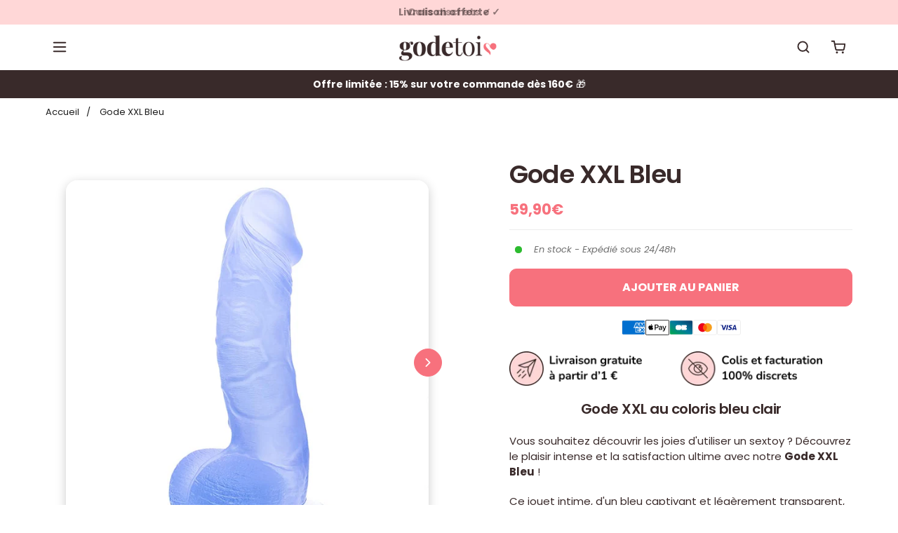

--- FILE ---
content_type: text/html; charset=utf-8
request_url: https://gode-toi.fr/products/gode-xxl-bleu
body_size: 52416
content:
<!doctype html>
<html lang=" fr ">

<link href="//gode-toi.fr/cdn/shop/t/81/assets/section-divider-smooth.css?v=150657056629956453451757184116" rel="stylesheet" type="text/css" media="all" />
<link href="//gode-toi.fr/cdn/shop/t/81/assets/theme.min.css?v=82790173439692273551757184116" rel="stylesheet" type="text/css" media="all" />
<link href="//gode-toi.fr/cdn/shop/t/81/assets/custom-style.css?v=111706637698321699721757185419" rel="stylesheet" type="text/css" media="all" />

<style>
  .product-carousel-text {
    padding: 0 !important;
    margin: 0 !important;
  }

  .product-carousel-meta-top {
    font-size: 14px !important;
    color: #1D1D1D !important;
    margin-top: 6px !important;    /* espace sous l’image */
    margin-bottom: 4px !important; /* espace avant le titre */
    padding: 0 !important;
    line-height: 1.3 !important;
  }

  .product-carousel-title {
    font-size: 14px !important;
    font-weight: 400 !important;
    color: #1D1D1D !important;
    margin: 0 0 4px 0 !important;  /* espace avant le méta bas */
    padding: 0 !important;
    line-height: 1.4 !important;
  }

  .product-carousel-meta-bottom {
    font-size: 12.5px !important;
    color: #484848 !important;
    margin: 0 0 4px 0 !important;  /* espace avant le prix */
    padding: 0 !important;
    line-height: 1.3 !important;
  }
</style>














  <head>
    <meta charset="utf-8"> 
    <meta http-equiv="X-UA-Compatible" content="IE=edge,chrome=1">
	<meta name="viewport" content="width=device-width,initial-scale=1">
    <meta name="theme-color" content="">
	<link rel="canonical" href="https://gode-toi.fr/products/gode-xxl-bleu">
    <link rel="preconnect" href="https://cdn.shopify.com" crossorigin><link rel="preconnect" href="https://fonts.shopifycdn.com" crossorigin><link rel="icon" href="//gode-toi.fr/cdn/shop/files/favicon-godetoi-2025_32x32.png?v=1757095826" type="image/png"><meta name="description" content="Vous souhaitez découvrir les joies d&#39;utiliser un sextoy ? Découvrez le plaisir intense et la satisfaction ultime avec notre Gode XXL Bleu ! LIVRAISON GRATUITE."><title>Gode XXL Bleu | Gode Toi</title><script type="application/ld+json">
{
  "@context": "https://schema.org/",
  "@type": "Product",
  "name": "Gode XXL Bleu",
  "url": "https://gode-toi.fr/products/gode-xxl-bleu","image": "https://gode-toi.fr/cdn/shop/files/gode-xxl-bleu_800x.jpg?v=1689445401","productId": "8473471549788","sku": "14:365016#Blue;200007763:201336100","brand": {
      "@type": "Brand",
      "name": "Gode Toi"
  },
  "offers": [{
        "@type" : "Offer",
        "itemOffered": "Product","sku": "14:365016#Blue;200007763:201336100","availability" : "https://schema.org/InStock",
        "price" : "59.9",
        "priceCurrency" : "EUR",
        "priceValidUntil" : "2027/01/28",
        "url" : "https://gode-toi.fr/products/gode-xxl-bleu?variant=46904666685788"
      }
],
  "description": "Gode XXL au coloris bleu clair\n\n\n\n\n\n\nVous souhaitez découvrir les joies d'utiliser un sextoy ? Découvrez le plaisir intense et la satisfaction ultime avec notre Gode XXL Bleu !\nCe jouet intime, d'un bleu captivant et légèrement transparent, vous emportera vers des sensations extraordinaires. Équipé d'une ventouse efficace, il vous offre une grande liberté de jeu, vous permettant de l'utiliser sur n'importe quelle surface plane, tout en ayant les mains libres.\nCe gode XXL est réalisé avec précision pour imiter précisément tous les attributs du sexe masculin : un gland souligné, des veines apparentes et des testicules bien garnis. Sa texture réaliste et son aspect impressionnant vous feront palpiter de plaisir dès la première insertion dans votre orifice.\nAvec son format généreux, ce gode est idéal pour les amateurs de sensations fortes et de plaisirs intenses. Laissez-vous envahir par les dimensions abondantes de ce jouet coquin et découvrez de nouveaux horizons de satisfaction. Osez l'aventure avec notre gode XXL bleu et laissez votre imagination s'épanouir !\n\n\n\n\n\n\n► DÉTAILS DU GODE ◄\n\nMatériau : PVC\nUtilisation : jeux coquins en couple, pénétration en solo\nForme : gros sexe bleu avec ventouse\nPoids : 720 g\nS'utilise dans l'eau\nPour homme et femme\n\n\n\n\n\n\n► DIMENSIONS ◄\n\n\n\nDiamètre\nLongueur\n\n\n\n60 mm\n255 mm\n\n\n"
}
</script><script type="application/ld+json">
{
  "@context": "https://schema.org",
  "@type": "BreadcrumbList",
  "itemListElement": [{
        "@type": "ListItem",
        "position": 1,
        "item": {
            "@id": "https://gode-toi.fr",
            "name": "Accueil"
        }
  },{
        "@type": "ListItem",
        "position": 2,
        "item": {
            "@id": "https://gode-toi.fr/products/gode-xxl-bleu",
            "name": "Gode XXL Bleu"
        }
    }]
}
</script><meta property="og:site_name" content="Gode Toi">
<meta property="og:url" content="https://gode-toi.fr/products/gode-xxl-bleu">
<meta property="og:title" content="Gode XXL Bleu | Gode Toi">
<meta property="og:type" content="product">
<meta property="og:description" content="Vous souhaitez découvrir les joies d&#39;utiliser un sextoy ? Découvrez le plaisir intense et la satisfaction ultime avec notre Gode XXL Bleu ! LIVRAISON GRATUITE."><meta property="og:image" content="http://gode-toi.fr/cdn/shop/files/gode-xxl-bleu.jpg?v=1689445401">
  <meta property="og:image:secure_url" content="https://gode-toi.fr/cdn/shop/files/gode-xxl-bleu.jpg?v=1689445401">
  <meta property="og:image:width" content="800">
  <meta property="og:image:height" content="800"><meta property="og:price:amount" content="59,90">
  <meta property="og:price:currency" content="EUR"><meta name="twitter:card" content="summary_large_image">
<meta name="twitter:title" content="Gode XXL Bleu | Gode Toi">
<meta name="twitter:description" content="Vous souhaitez découvrir les joies d&#39;utiliser un sextoy ? Découvrez le plaisir intense et la satisfaction ultime avec notre Gode XXL Bleu ! LIVRAISON GRATUITE."><style data-shopify>@font-face {
  font-family: Poppins;
  font-weight: 400;
  font-style: normal;
  font-display: swap;
  src: url("//gode-toi.fr/cdn/fonts/poppins/poppins_n4.0ba78fa5af9b0e1a374041b3ceaadf0a43b41362.woff2") format("woff2"),
       url("//gode-toi.fr/cdn/fonts/poppins/poppins_n4.214741a72ff2596839fc9760ee7a770386cf16ca.woff") format("woff");
}

@font-face {
  font-family: Poppins;
  font-weight: 700;
  font-style: normal;
  font-display: swap;
  src: url("//gode-toi.fr/cdn/fonts/poppins/poppins_n7.56758dcf284489feb014a026f3727f2f20a54626.woff2") format("woff2"),
       url("//gode-toi.fr/cdn/fonts/poppins/poppins_n7.f34f55d9b3d3205d2cd6f64955ff4b36f0cfd8da.woff") format("woff");
}

@font-face {
  font-family: Poppins;
  font-weight: 400;
  font-style: italic;
  font-display: swap;
  src: url("//gode-toi.fr/cdn/fonts/poppins/poppins_i4.846ad1e22474f856bd6b81ba4585a60799a9f5d2.woff2") format("woff2"),
       url("//gode-toi.fr/cdn/fonts/poppins/poppins_i4.56b43284e8b52fc64c1fd271f289a39e8477e9ec.woff") format("woff");
}

@font-face {
  font-family: Poppins;
  font-weight: 700;
  font-style: italic;
  font-display: swap;
  src: url("//gode-toi.fr/cdn/fonts/poppins/poppins_i7.42fd71da11e9d101e1e6c7932199f925f9eea42d.woff2") format("woff2"),
       url("//gode-toi.fr/cdn/fonts/poppins/poppins_i7.ec8499dbd7616004e21155106d13837fff4cf556.woff") format("woff");
}

@font-face {
  font-family: Poppins;
  font-weight: 600;
  font-style: normal;
  font-display: swap;
  src: url("//gode-toi.fr/cdn/fonts/poppins/poppins_n6.aa29d4918bc243723d56b59572e18228ed0786f6.woff2") format("woff2"),
       url("//gode-toi.fr/cdn/fonts/poppins/poppins_n6.5f815d845fe073750885d5b7e619ee00e8111208.woff") format("woff");
}

:root {
	--page-width: 1150;
	--section-margin: 80;
	--header-color: #ffffff;
	--header-border-color: #ffffff;
	--header-nav-color: #1d1d1d;
	--header-nav-color-hover: #1d1d1d;
	--header-border-color-hover: #1d1d1d;
	--header-subnav-color: #1d1d1d;
	--header-subnav-color-hover: #1d1d1d;
	--header-icons: #392a2a;
	--header-icons-hover: #392a2a;
	--cart-indicator: #2cbb2f;
    --icons_size: 20;
	--announcement-color: ;
	--announcement-text-color: ;
    --form_angle: 5;
    --textarea_angle: 5;
    --prod-opt-text: #392a2a;
    --prod-opt-bg: #ffffff;
    --prod-opt-border: #392a2a;
    --prod-opt-text-hover: #f7717d;
    --prod-opt-bg-hover: #feeff1;
    --prod-opt-border-hover: #f7717d;
	--form-field-bg: #ffffff;
	--form-field-bg-hover: #ffffff;
	--form-field-line: #e7e7e7;
	--form-field-line-hover: #111111;
	--form-field-color: #392a2a;
    --notif-error-color: #ff0000;
    --notif-error-bg: #ffd6dc;
    --notif-success-color: #0d6245;
    --notif-success-bg: #cbf4c9;
	--button-bg-color: #f7717d;
	--button-bg-color-hover: #d64d5a;
	--button-text-color: #ffffff;
	--button-text-color-hover: #ffffff;
	--button-border-color: #f7717d;
	--button-border-color-hover: #d64d5a;
	--buttontwo-bg-color: #392a2a;
	--buttontwo-bg-color-hover: #392a2a;
	--buttontwo-text-color: #ffffff;
	--buttontwo-text-color-hover: #ffffff;
	--buttontwo-border-color: #392a2a;
	--buttontwo-border-color-hover: #392a2a;
    --expire-bg-color: #f1f1f1;
    --expire-border-color: #f1f1f1;
    --expire-text-color: #8c9196;
	--body-bg: #ffffff;
	--body-title-color: #392a2a;
	--body-subtitle-color: #392a2a;
	--body-text-color: #392a2a;
	--body-link-color: #f7717d;
	--body-link-color-hover: #d64d5a;
	--arrow-color: #ffffff;
	--arrow-bg-color: #f7717d;
    --arrow-border-color: #f7717d;
    --arrow-shadow: none;
	--separation-line: #e7e7e7;
    --close-cross: #392a2a;
	--current-price: #392a2a;
	--previous-price: #333333;
	--promotion-price: #2cbb2f;
    --threshold-color: #2cbb2f;
	--progressbar-bg: #C8ECC3;
    --progressbar-color: #2cbb2f;
	--footer-color: #392a2a;
	--footer-line-color: #f7717d;
	--footer-heading-color: #f7717d;
	--footer-text-color: #ffffff;
	--footer-link-color: #ffffff;
	--footer-link-color-hover: #d64d5a;
	--footer-button-bg-color: #111111;
	--footer-button-bg-color-hover: #515151;
	--footer-button-color: #ffffff;
	--footer-button-color-hover: #ffffff;
	--footer-border-color: #111111;
	--footer-border-color-hover: #515151;
	--footer-icons: #f7717d;
	--footer-icons-hover: #d64d5a;
	--breadcrumb-bg: #ffffff;
	--breadcrumb-color: #1d1d1d;
    --header-font: Poppins, sans-serif;
    --header-font-style: normal;
    --header-font-weight: 400;
	--header-font-size: 15;
    --header-font-size-mobile: 15;
    --header-ls: 0.0em;
    --header-uppercase: none;
	--subheader-font-size: 14;
    --subheader-font-size-mobile: 14;
    --body-font: Poppins, sans-serif;
    --body-font-style: normal;
    --body-font-weight: 400;
	--body-font-size: 15;
    --body-font-bold: 700;
	--body-font-italic: ;
	--body-font-bold-italic: ;
    --body-ls: 0.0em;
    --title-font: Poppins, sans-serif;
    --title-font-style: normal;
    --title-font-weight: 600;
    --title-ls: -0.025em;
    --title-uppercase: none;
	--button-radius: 10px;
    --button-font-size: 16px;
    --button-ls: 0.0em;
    --button-uppercase: uppercase;
	--popups-radius: 15;
    --promo_tag_bg: #f7717d;
    --promo_tag_color: #ffffff;
    --promo_tag_border: #f7717d;
    --custom_tag_bg: #333333;
    --custom_tag_color: #ffffff;
    --custom_tag_border: #333333;
    --oos_tag_bg: #333333;
    --oos_tag_color: #ffffff;
    --oos_tag_border: #333333;
    --stock-available: #2cbb2f;
    --stock-low: #ffa500;
    --stock-soldout: #e44c4c;
    --stock-notification: #2cbb2f;
    --pack-checkbox-color: #f7717d;
    --pack-plus-color: #1d1d1d;
    --label-uppercase: none;
    --prod-uppercase: none;
}</style><script>window.performance && window.performance.mark && window.performance.mark('shopify.content_for_header.start');</script><meta id="shopify-digital-wallet" name="shopify-digital-wallet" content="/32008077449/digital_wallets/dialog">
<meta name="shopify-checkout-api-token" content="17edccb4494398d7a4db9c77f7606be1">
<link rel="alternate" type="application/json+oembed" href="https://gode-toi.fr/products/gode-xxl-bleu.oembed">
<script async="async" src="/checkouts/internal/preloads.js?locale=fr-FR"></script>
<script id="apple-pay-shop-capabilities" type="application/json">{"shopId":32008077449,"countryCode":"FR","currencyCode":"EUR","merchantCapabilities":["supports3DS"],"merchantId":"gid:\/\/shopify\/Shop\/32008077449","merchantName":"Gode Toi","requiredBillingContactFields":["postalAddress","email"],"requiredShippingContactFields":["postalAddress","email"],"shippingType":"shipping","supportedNetworks":["visa","masterCard","amex","maestro"],"total":{"type":"pending","label":"Gode Toi","amount":"1.00"},"shopifyPaymentsEnabled":true,"supportsSubscriptions":true}</script>
<script id="shopify-features" type="application/json">{"accessToken":"17edccb4494398d7a4db9c77f7606be1","betas":["rich-media-storefront-analytics"],"domain":"gode-toi.fr","predictiveSearch":true,"shopId":32008077449,"locale":"fr"}</script>
<script>var Shopify = Shopify || {};
Shopify.shop = "gode-france.myshopify.com";
Shopify.locale = "fr";
Shopify.currency = {"active":"EUR","rate":"1.0"};
Shopify.country = "FR";
Shopify.theme = {"name":"Ambitionfinal","id":186322977116,"schema_name":"Ambition","schema_version":"2.5.2","theme_store_id":null,"role":"main"};
Shopify.theme.handle = "null";
Shopify.theme.style = {"id":null,"handle":null};
Shopify.cdnHost = "gode-toi.fr/cdn";
Shopify.routes = Shopify.routes || {};
Shopify.routes.root = "/";</script>
<script type="module">!function(o){(o.Shopify=o.Shopify||{}).modules=!0}(window);</script>
<script>!function(o){function n(){var o=[];function n(){o.push(Array.prototype.slice.apply(arguments))}return n.q=o,n}var t=o.Shopify=o.Shopify||{};t.loadFeatures=n(),t.autoloadFeatures=n()}(window);</script>
<script id="shop-js-analytics" type="application/json">{"pageType":"product"}</script>
<script defer="defer" async type="module" src="//gode-toi.fr/cdn/shopifycloud/shop-js/modules/v2/client.init-shop-cart-sync_CfnabTz1.fr.esm.js"></script>
<script defer="defer" async type="module" src="//gode-toi.fr/cdn/shopifycloud/shop-js/modules/v2/chunk.common_1HJ87NEU.esm.js"></script>
<script defer="defer" async type="module" src="//gode-toi.fr/cdn/shopifycloud/shop-js/modules/v2/chunk.modal_BHK_cQfO.esm.js"></script>
<script type="module">
  await import("//gode-toi.fr/cdn/shopifycloud/shop-js/modules/v2/client.init-shop-cart-sync_CfnabTz1.fr.esm.js");
await import("//gode-toi.fr/cdn/shopifycloud/shop-js/modules/v2/chunk.common_1HJ87NEU.esm.js");
await import("//gode-toi.fr/cdn/shopifycloud/shop-js/modules/v2/chunk.modal_BHK_cQfO.esm.js");

  window.Shopify.SignInWithShop?.initShopCartSync?.({"fedCMEnabled":true,"windoidEnabled":true});

</script>
<script id="__st">var __st={"a":32008077449,"offset":3600,"reqid":"2c6c3460-03c8-4141-9695-4a62af7b4faf-1769595605","pageurl":"gode-toi.fr\/products\/gode-xxl-bleu","u":"555e62f5ecb0","p":"product","rtyp":"product","rid":8473471549788};</script>
<script>window.ShopifyPaypalV4VisibilityTracking = true;</script>
<script id="captcha-bootstrap">!function(){'use strict';const t='contact',e='account',n='new_comment',o=[[t,t],['blogs',n],['comments',n],[t,'customer']],c=[[e,'customer_login'],[e,'guest_login'],[e,'recover_customer_password'],[e,'create_customer']],r=t=>t.map((([t,e])=>`form[action*='/${t}']:not([data-nocaptcha='true']) input[name='form_type'][value='${e}']`)).join(','),a=t=>()=>t?[...document.querySelectorAll(t)].map((t=>t.form)):[];function s(){const t=[...o],e=r(t);return a(e)}const i='password',u='form_key',d=['recaptcha-v3-token','g-recaptcha-response','h-captcha-response',i],f=()=>{try{return window.sessionStorage}catch{return}},m='__shopify_v',_=t=>t.elements[u];function p(t,e,n=!1){try{const o=window.sessionStorage,c=JSON.parse(o.getItem(e)),{data:r}=function(t){const{data:e,action:n}=t;return t[m]||n?{data:e,action:n}:{data:t,action:n}}(c);for(const[e,n]of Object.entries(r))t.elements[e]&&(t.elements[e].value=n);n&&o.removeItem(e)}catch(o){console.error('form repopulation failed',{error:o})}}const l='form_type',E='cptcha';function T(t){t.dataset[E]=!0}const w=window,h=w.document,L='Shopify',v='ce_forms',y='captcha';let A=!1;((t,e)=>{const n=(g='f06e6c50-85a8-45c8-87d0-21a2b65856fe',I='https://cdn.shopify.com/shopifycloud/storefront-forms-hcaptcha/ce_storefront_forms_captcha_hcaptcha.v1.5.2.iife.js',D={infoText:'Protégé par hCaptcha',privacyText:'Confidentialité',termsText:'Conditions'},(t,e,n)=>{const o=w[L][v],c=o.bindForm;if(c)return c(t,g,e,D).then(n);var r;o.q.push([[t,g,e,D],n]),r=I,A||(h.body.append(Object.assign(h.createElement('script'),{id:'captcha-provider',async:!0,src:r})),A=!0)});var g,I,D;w[L]=w[L]||{},w[L][v]=w[L][v]||{},w[L][v].q=[],w[L][y]=w[L][y]||{},w[L][y].protect=function(t,e){n(t,void 0,e),T(t)},Object.freeze(w[L][y]),function(t,e,n,w,h,L){const[v,y,A,g]=function(t,e,n){const i=e?o:[],u=t?c:[],d=[...i,...u],f=r(d),m=r(i),_=r(d.filter((([t,e])=>n.includes(e))));return[a(f),a(m),a(_),s()]}(w,h,L),I=t=>{const e=t.target;return e instanceof HTMLFormElement?e:e&&e.form},D=t=>v().includes(t);t.addEventListener('submit',(t=>{const e=I(t);if(!e)return;const n=D(e)&&!e.dataset.hcaptchaBound&&!e.dataset.recaptchaBound,o=_(e),c=g().includes(e)&&(!o||!o.value);(n||c)&&t.preventDefault(),c&&!n&&(function(t){try{if(!f())return;!function(t){const e=f();if(!e)return;const n=_(t);if(!n)return;const o=n.value;o&&e.removeItem(o)}(t);const e=Array.from(Array(32),(()=>Math.random().toString(36)[2])).join('');!function(t,e){_(t)||t.append(Object.assign(document.createElement('input'),{type:'hidden',name:u})),t.elements[u].value=e}(t,e),function(t,e){const n=f();if(!n)return;const o=[...t.querySelectorAll(`input[type='${i}']`)].map((({name:t})=>t)),c=[...d,...o],r={};for(const[a,s]of new FormData(t).entries())c.includes(a)||(r[a]=s);n.setItem(e,JSON.stringify({[m]:1,action:t.action,data:r}))}(t,e)}catch(e){console.error('failed to persist form',e)}}(e),e.submit())}));const S=(t,e)=>{t&&!t.dataset[E]&&(n(t,e.some((e=>e===t))),T(t))};for(const o of['focusin','change'])t.addEventListener(o,(t=>{const e=I(t);D(e)&&S(e,y())}));const B=e.get('form_key'),M=e.get(l),P=B&&M;t.addEventListener('DOMContentLoaded',(()=>{const t=y();if(P)for(const e of t)e.elements[l].value===M&&p(e,B);[...new Set([...A(),...v().filter((t=>'true'===t.dataset.shopifyCaptcha))])].forEach((e=>S(e,t)))}))}(h,new URLSearchParams(w.location.search),n,t,e,['guest_login'])})(!0,!0)}();</script>
<script integrity="sha256-4kQ18oKyAcykRKYeNunJcIwy7WH5gtpwJnB7kiuLZ1E=" data-source-attribution="shopify.loadfeatures" defer="defer" src="//gode-toi.fr/cdn/shopifycloud/storefront/assets/storefront/load_feature-a0a9edcb.js" crossorigin="anonymous"></script>
<script data-source-attribution="shopify.dynamic_checkout.dynamic.init">var Shopify=Shopify||{};Shopify.PaymentButton=Shopify.PaymentButton||{isStorefrontPortableWallets:!0,init:function(){window.Shopify.PaymentButton.init=function(){};var t=document.createElement("script");t.src="https://gode-toi.fr/cdn/shopifycloud/portable-wallets/latest/portable-wallets.fr.js",t.type="module",document.head.appendChild(t)}};
</script>
<script data-source-attribution="shopify.dynamic_checkout.buyer_consent">
  function portableWalletsHideBuyerConsent(e){var t=document.getElementById("shopify-buyer-consent"),n=document.getElementById("shopify-subscription-policy-button");t&&n&&(t.classList.add("hidden"),t.setAttribute("aria-hidden","true"),n.removeEventListener("click",e))}function portableWalletsShowBuyerConsent(e){var t=document.getElementById("shopify-buyer-consent"),n=document.getElementById("shopify-subscription-policy-button");t&&n&&(t.classList.remove("hidden"),t.removeAttribute("aria-hidden"),n.addEventListener("click",e))}window.Shopify?.PaymentButton&&(window.Shopify.PaymentButton.hideBuyerConsent=portableWalletsHideBuyerConsent,window.Shopify.PaymentButton.showBuyerConsent=portableWalletsShowBuyerConsent);
</script>
<script data-source-attribution="shopify.dynamic_checkout.cart.bootstrap">document.addEventListener("DOMContentLoaded",(function(){function t(){return document.querySelector("shopify-accelerated-checkout-cart, shopify-accelerated-checkout")}if(t())Shopify.PaymentButton.init();else{new MutationObserver((function(e,n){t()&&(Shopify.PaymentButton.init(),n.disconnect())})).observe(document.body,{childList:!0,subtree:!0})}}));
</script>
<link id="shopify-accelerated-checkout-styles" rel="stylesheet" media="screen" href="https://gode-toi.fr/cdn/shopifycloud/portable-wallets/latest/accelerated-checkout-backwards-compat.css" crossorigin="anonymous">
<style id="shopify-accelerated-checkout-cart">
        #shopify-buyer-consent {
  margin-top: 1em;
  display: inline-block;
  width: 100%;
}

#shopify-buyer-consent.hidden {
  display: none;
}

#shopify-subscription-policy-button {
  background: none;
  border: none;
  padding: 0;
  text-decoration: underline;
  font-size: inherit;
  cursor: pointer;
}

#shopify-subscription-policy-button::before {
  box-shadow: none;
}

      </style>

<script>window.performance && window.performance.mark && window.performance.mark('shopify.content_for_header.end');</script>
  <link rel="stylesheet" href="//gode-toi.fr/cdn/shop/t/81/assets/theme.min.css?v=82790173439692273551757184116">
  <link rel="stylesheet" href="//gode-toi.fr/cdn/shop/t/81/assets/custom-style.css?v=111706637698321699721757185419">
  <script defer>




    
   
      let all_upsells = [];
      window.theme = {
        template: "product",
        domain: "gode-toi.fr",
        shopCurrency: "EUR",
        moneyFormat: "{{amount_with_comma_separator}}€",
        moneyWithCurrencyFormat: "€{{amount_with_comma_separator}} EUR",
        currencyConversionEnabled: null,
        currencyConversionMoneyFormat: null,
        currencyConversionRoundAmounts: null,
        productImageSize: null,
        searchMode: null,
        showPageTransition: null,
        showElementStaggering: null,
        showImageZooming: null,
        emptyCart: "Votre panier est vide"
      };
    theme.settings = {
      cartType: "drawer",
      moneyFormat: "{{amount_with_comma_separator}}€",
      availableStock : "En stock - Expédié sous 24\/48h",
	  oneStockRemaining : "{{count}} en stock - Commandez vite",
      manyStocksRemaining : "{{count}} en stock - Commandez vite",
      selectPack: "Sélectionnez un ou plusieurs produits",
      restockAlert : "Me prévenir lors du restockage",
      stockMin : 10,
      shippingFree: "Livraison offerte sur votre commande",
      shippingRemaining : "Plus que {{remaining_amount}} pour bénéficier de la livraison offerte",
      salesPercentFormat : "{{sales_amount}}% de réduction",
      salesCurrencyFormat : "Économisez {{sales_amount}}",
      salesType : "2",
      addToCartText : "Ajouter au panier",
      soldOutText : "Stock épuisé",
      notifyMe : "Prévenez-moi",
      preOrder : "Pré-commander",
      newsletterSent : "Vous êtes maintenant inscrit à notre newsletter.",
      contactSent : "Votre message a été envoyé avec succès."
    };
    Shopify.selectionPanier = [];
    </script>
<style>
  .AirReviews-Blocks--ReviewCount span{
        font-size: 13px!important;
  }
  .AirReviews-Blocks_CarouselImage{
    display:none!important;
  }
  .AirReviews-Carousel__Track .AirReviews-Blocks__ReviewDetails{

        height: 168px!important;
        padding: 30px 20px !important;
  }
  .AirReviews-Carousel .AirReviews-Carousel__Nav button{
    top:34%!important;
  }
   a.slider__item * .tags-item{
    color:#fff!important;
  }
  @media only screen and (max-width: 768px) {
  .AirReviews-Blocks--ReviewCount span{
        font-size: 10px!important;
  }
    #AirReviews-BlockWrapper{
      margin-bottom:-1rem!important;
    }
}

</style>
<!-- BEGIN app block: shopify://apps/judge-me-reviews/blocks/judgeme_core/61ccd3b1-a9f2-4160-9fe9-4fec8413e5d8 --><!-- Start of Judge.me Core -->






<link rel="dns-prefetch" href="https://cdnwidget.judge.me">
<link rel="dns-prefetch" href="https://cdn.judge.me">
<link rel="dns-prefetch" href="https://cdn1.judge.me">
<link rel="dns-prefetch" href="https://api.judge.me">

<script data-cfasync='false' class='jdgm-settings-script'>window.jdgmSettings={"pagination":5,"disable_web_reviews":false,"badge_no_review_text":"(0)","badge_n_reviews_text":"({{ n }})","badge_star_color":"#F7717D","hide_badge_preview_if_no_reviews":true,"badge_hide_text":false,"enforce_center_preview_badge":false,"widget_title":"Avis Clients","widget_open_form_text":"Écrire un avis","widget_close_form_text":"Annuler l'avis","widget_refresh_page_text":"Actualiser la page","widget_summary_text":"{{ number_of_reviews }} avis","widget_no_review_text":"Soyez le premier à écrire un avis","widget_name_field_text":"Nom d'affichage","widget_verified_name_field_text":"Nom vérifié (public)","widget_name_placeholder_text":"Nom d'affichage","widget_required_field_error_text":"Ce champ est obligatoire.","widget_email_field_text":"Adresse email","widget_verified_email_field_text":"Email vérifié (privé, ne peut pas être modifié)","widget_email_placeholder_text":"Votre adresse email","widget_email_field_error_text":"Veuillez entrer une adresse email valide.","widget_rating_field_text":"Évaluation","widget_review_title_field_text":"Titre de l'avis","widget_review_title_placeholder_text":"Donnez un titre à votre avis","widget_review_body_field_text":"Contenu de l'avis","widget_review_body_placeholder_text":"Commencez à écrire ici...","widget_pictures_field_text":"Photo/Vidéo (facultatif)","widget_submit_review_text":"Soumettre l'avis","widget_submit_verified_review_text":"Soumettre un avis vérifié","widget_submit_success_msg_with_auto_publish":"Merci ! Veuillez actualiser la page dans quelques instants pour voir votre avis. Vous pouvez supprimer ou modifier votre avis en vous connectant à \u003ca href='https://judge.me/login' target='_blank' rel='nofollow noopener'\u003eJudge.me\u003c/a\u003e","widget_submit_success_msg_no_auto_publish":"Merci ! Votre avis sera publié dès qu'il sera approuvé par l'administrateur de la boutique. Vous pouvez supprimer ou modifier votre avis en vous connectant à \u003ca href='https://judge.me/login' target='_blank' rel='nofollow noopener'\u003eJudge.me\u003c/a\u003e","widget_show_default_reviews_out_of_total_text":"Affichage de {{ n_reviews_shown }} sur {{ n_reviews }} avis.","widget_show_all_link_text":"Tout afficher","widget_show_less_link_text":"Afficher moins","widget_author_said_text":"{{ reviewer_name }} a dit :","widget_days_text":"il y a {{ n }} jour/jours","widget_weeks_text":"il y a {{ n }} semaine/semaines","widget_months_text":"il y a {{ n }} mois","widget_years_text":"il y a {{ n }} an/ans","widget_yesterday_text":"Hier","widget_today_text":"Aujourd'hui","widget_replied_text":"\u003e\u003e {{ shop_name }} a répondu :","widget_read_more_text":"Lire plus","widget_reviewer_name_as_initial":"all_initials","widget_rating_filter_color":"#fbcd0a","widget_rating_filter_see_all_text":"Voir tous les avis","widget_sorting_most_recent_text":"Plus récents","widget_sorting_highest_rating_text":"Meilleures notes","widget_sorting_lowest_rating_text":"Notes les plus basses","widget_sorting_with_pictures_text":"Uniquement les photos","widget_sorting_most_helpful_text":"Plus utiles","widget_open_question_form_text":"Poser une question","widget_reviews_subtab_text":"Avis","widget_questions_subtab_text":"Questions","widget_question_label_text":"Question","widget_answer_label_text":"Réponse","widget_question_placeholder_text":"Écrivez votre question ici","widget_submit_question_text":"Soumettre la question","widget_question_submit_success_text":"Merci pour votre question ! Nous vous notifierons dès qu'elle aura une réponse.","widget_star_color":"#F7BA36","verified_badge_text":"Vérifié","verified_badge_bg_color":"#08B87D","verified_badge_text_color":"#FFFFFF","verified_badge_placement":"left-of-reviewer-name","widget_review_max_height":3,"widget_hide_border":false,"widget_social_share":false,"widget_thumb":false,"widget_review_location_show":false,"widget_location_format":"","all_reviews_include_out_of_store_products":true,"all_reviews_out_of_store_text":"(hors boutique)","all_reviews_pagination":100,"all_reviews_product_name_prefix_text":"à propos de","enable_review_pictures":true,"enable_question_anwser":false,"widget_theme":"align","review_date_format":"dd/mm/yyyy","default_sort_method":"most-recent","widget_product_reviews_subtab_text":"Avis Produits","widget_shop_reviews_subtab_text":"Avis Boutique","widget_other_products_reviews_text":"Avis pour d'autres produits","widget_store_reviews_subtab_text":"Avis de la boutique","widget_no_store_reviews_text":"Cette boutique n'a pas encore reçu d'avis","widget_web_restriction_product_reviews_text":"Ce produit n'a pas encore reçu d'avis","widget_no_items_text":"Aucun élément trouvé","widget_show_more_text":"Afficher plus","widget_write_a_store_review_text":"Écrire un avis sur la boutique","widget_other_languages_heading":"Avis dans d'autres langues","widget_translate_review_text":"Traduire l'avis en {{ language }}","widget_translating_review_text":"Traduction en cours...","widget_show_original_translation_text":"Afficher l'original ({{ language }})","widget_translate_review_failed_text":"Impossible de traduire cet avis.","widget_translate_review_retry_text":"Réessayer","widget_translate_review_try_again_later_text":"Réessayez plus tard","show_product_url_for_grouped_product":false,"widget_sorting_pictures_first_text":"Photos en premier","show_pictures_on_all_rev_page_mobile":false,"show_pictures_on_all_rev_page_desktop":false,"floating_tab_hide_mobile_install_preference":false,"floating_tab_button_name":"★ Avis","floating_tab_title":"Laissons nos clients parler pour nous","floating_tab_button_color":"","floating_tab_button_background_color":"","floating_tab_url":"","floating_tab_url_enabled":false,"floating_tab_tab_style":"text","all_reviews_text_badge_text":"Les clients nous notent {{ shop.metafields.judgeme.all_reviews_rating | round: 1 }}/5 basé sur {{ shop.metafields.judgeme.all_reviews_count }} avis.","all_reviews_text_badge_text_branded_style":"{{ shop.metafields.judgeme.all_reviews_rating | round: 1 }} sur 5 étoiles basé sur {{ shop.metafields.judgeme.all_reviews_count }} avis","is_all_reviews_text_badge_a_link":true,"show_stars_for_all_reviews_text_badge":false,"all_reviews_text_badge_url":"/pages/avis","all_reviews_text_style":"branded","all_reviews_text_color_style":"judgeme_brand_color","all_reviews_text_color":"#108474","all_reviews_text_show_jm_brand":true,"featured_carousel_show_header":true,"featured_carousel_title":"Laissons nos clients parler pour nous","testimonials_carousel_title":"Les clients nous disent","videos_carousel_title":"Histoire de clients réels","cards_carousel_title":"Les clients nous disent","featured_carousel_count_text":"sur {{ n }} avis","featured_carousel_add_link_to_all_reviews_page":false,"featured_carousel_url":"","featured_carousel_show_images":true,"featured_carousel_autoslide_interval":5,"featured_carousel_arrows_on_the_sides":false,"featured_carousel_height":250,"featured_carousel_width":80,"featured_carousel_image_size":0,"featured_carousel_image_height":250,"featured_carousel_arrow_color":"#eeeeee","verified_count_badge_style":"vintage","verified_count_badge_orientation":"horizontal","verified_count_badge_color_style":"judgeme_brand_color","verified_count_badge_color":"#108474","is_verified_count_badge_a_link":false,"verified_count_badge_url":"","verified_count_badge_show_jm_brand":true,"widget_rating_preset_default":5,"widget_first_sub_tab":"product-reviews","widget_show_histogram":true,"widget_histogram_use_custom_color":false,"widget_pagination_use_custom_color":false,"widget_star_use_custom_color":false,"widget_verified_badge_use_custom_color":false,"widget_write_review_use_custom_color":false,"picture_reminder_submit_button":"Upload Pictures","enable_review_videos":true,"mute_video_by_default":false,"widget_sorting_videos_first_text":"Vidéos en premier","widget_review_pending_text":"En attente","featured_carousel_items_for_large_screen":3,"social_share_options_order":"Facebook,Twitter","remove_microdata_snippet":false,"disable_json_ld":false,"enable_json_ld_products":false,"preview_badge_show_question_text":false,"preview_badge_no_question_text":"Aucune question","preview_badge_n_question_text":"{{ number_of_questions }} question/questions","qa_badge_show_icon":false,"qa_badge_position":"same-row","remove_judgeme_branding":true,"widget_add_search_bar":false,"widget_search_bar_placeholder":"Recherche","widget_sorting_verified_only_text":"Vérifiés uniquement","featured_carousel_theme":"default","featured_carousel_show_rating":true,"featured_carousel_show_title":true,"featured_carousel_show_body":true,"featured_carousel_show_date":false,"featured_carousel_show_reviewer":true,"featured_carousel_show_product":false,"featured_carousel_header_background_color":"#108474","featured_carousel_header_text_color":"#ffffff","featured_carousel_name_product_separator":"reviewed","featured_carousel_full_star_background":"#108474","featured_carousel_empty_star_background":"#dadada","featured_carousel_vertical_theme_background":"#f9fafb","featured_carousel_verified_badge_enable":false,"featured_carousel_verified_badge_color":"#108474","featured_carousel_border_style":"round","featured_carousel_review_line_length_limit":3,"featured_carousel_more_reviews_button_text":"Lire plus d'avis","featured_carousel_view_product_button_text":"Voir le produit","all_reviews_page_load_reviews_on":"button_click","all_reviews_page_load_more_text":"Charger plus d'avis","disable_fb_tab_reviews":false,"enable_ajax_cdn_cache":false,"widget_advanced_speed_features":5,"widget_public_name_text":"affiché publiquement comme","default_reviewer_name":"John Smith","default_reviewer_name_has_non_latin":true,"widget_reviewer_anonymous":"Anonyme","medals_widget_title":"Médailles d'avis Judge.me","medals_widget_background_color":"#f9fafb","medals_widget_position":"footer_all_pages","medals_widget_border_color":"#f9fafb","medals_widget_verified_text_position":"left","medals_widget_use_monochromatic_version":false,"medals_widget_elements_color":"#108474","show_reviewer_avatar":true,"widget_invalid_yt_video_url_error_text":"Pas une URL de vidéo YouTube","widget_max_length_field_error_text":"Veuillez ne pas dépasser {0} caractères.","widget_show_country_flag":false,"widget_show_collected_via_shop_app":true,"widget_verified_by_shop_badge_style":"light","widget_verified_by_shop_text":"Vérifié par la boutique","widget_show_photo_gallery":true,"widget_load_with_code_splitting":true,"widget_ugc_install_preference":false,"widget_ugc_title":"Fait par nous, partagé par vous","widget_ugc_subtitle":"Taguez-nous pour voir votre photo mise en avant sur notre page","widget_ugc_arrows_color":"#ffffff","widget_ugc_primary_button_text":"Acheter maintenant","widget_ugc_primary_button_background_color":"#108474","widget_ugc_primary_button_text_color":"#ffffff","widget_ugc_primary_button_border_width":"0","widget_ugc_primary_button_border_style":"none","widget_ugc_primary_button_border_color":"#108474","widget_ugc_primary_button_border_radius":"25","widget_ugc_secondary_button_text":"Charger plus","widget_ugc_secondary_button_background_color":"#ffffff","widget_ugc_secondary_button_text_color":"#108474","widget_ugc_secondary_button_border_width":"2","widget_ugc_secondary_button_border_style":"solid","widget_ugc_secondary_button_border_color":"#108474","widget_ugc_secondary_button_border_radius":"25","widget_ugc_reviews_button_text":"Voir les avis","widget_ugc_reviews_button_background_color":"#ffffff","widget_ugc_reviews_button_text_color":"#108474","widget_ugc_reviews_button_border_width":"2","widget_ugc_reviews_button_border_style":"solid","widget_ugc_reviews_button_border_color":"#108474","widget_ugc_reviews_button_border_radius":"25","widget_ugc_reviews_button_link_to":"judgeme-reviews-page","widget_ugc_show_post_date":true,"widget_ugc_max_width":"800","widget_rating_metafield_value_type":true,"widget_primary_color":"#F7717D","widget_enable_secondary_color":true,"widget_secondary_color":"#FFF5F0","widget_summary_average_rating_text":"{{ average_rating }} sur 5","widget_media_grid_title":"Photos \u0026 vidéos clients","widget_media_grid_see_more_text":"Voir plus","widget_round_style":true,"widget_show_product_medals":false,"widget_verified_by_judgeme_text":"Vérifié par Judge.me","widget_show_store_medals":true,"widget_verified_by_judgeme_text_in_store_medals":"Vérifié par Judge.me","widget_media_field_exceed_quantity_message":"Désolé, nous ne pouvons accepter que {{ max_media }} pour un avis.","widget_media_field_exceed_limit_message":"{{ file_name }} est trop volumineux, veuillez sélectionner un {{ media_type }} de moins de {{ size_limit }}MB.","widget_review_submitted_text":"Avis soumis !","widget_question_submitted_text":"Question soumise !","widget_close_form_text_question":"Annuler","widget_write_your_answer_here_text":"Écrivez votre réponse ici","widget_enabled_branded_link":true,"widget_show_collected_by_judgeme":true,"widget_reviewer_name_color":"#000000","widget_write_review_text_color":"","widget_write_review_bg_color":"","widget_collected_by_judgeme_text":"collecté par Judge.me","widget_pagination_type":"load_more","widget_load_more_text":"Charger plus","widget_load_more_color":"#108474","widget_full_review_text":"Avis complet","widget_read_more_reviews_text":"Lire plus d'avis","widget_read_questions_text":"Lire les questions","widget_questions_and_answers_text":"Questions \u0026 Réponses","widget_verified_by_text":"Vérifié par","widget_verified_text":"Vérifié","widget_number_of_reviews_text":"{{ number_of_reviews }} avis","widget_back_button_text":"Retour","widget_next_button_text":"Suivant","widget_custom_forms_filter_button":"Filtres","custom_forms_style":"horizontal","widget_show_review_information":false,"how_reviews_are_collected":"Comment les avis sont-ils collectés ?","widget_show_review_keywords":false,"widget_gdpr_statement":"Comment nous utilisons vos données : Nous vous contacterons uniquement à propos de l'avis que vous avez laissé, et seulement si nécessaire. En soumettant votre avis, vous acceptez les \u003ca href='https://judge.me/terms' target='_blank' rel='nofollow noopener'\u003econditions\u003c/a\u003e, la \u003ca href='https://judge.me/privacy' target='_blank' rel='nofollow noopener'\u003epolitique de confidentialité\u003c/a\u003e et les \u003ca href='https://judge.me/content-policy' target='_blank' rel='nofollow noopener'\u003epolitiques de contenu\u003c/a\u003e de Judge.me.","widget_multilingual_sorting_enabled":false,"widget_translate_review_content_enabled":false,"widget_translate_review_content_method":"manual","popup_widget_review_selection":"automatically_with_pictures","popup_widget_round_border_style":true,"popup_widget_show_title":true,"popup_widget_show_body":true,"popup_widget_show_reviewer":false,"popup_widget_show_product":true,"popup_widget_show_pictures":true,"popup_widget_use_review_picture":true,"popup_widget_show_on_home_page":true,"popup_widget_show_on_product_page":true,"popup_widget_show_on_collection_page":true,"popup_widget_show_on_cart_page":true,"popup_widget_position":"bottom_left","popup_widget_first_review_delay":5,"popup_widget_duration":5,"popup_widget_interval":5,"popup_widget_review_count":5,"popup_widget_hide_on_mobile":true,"review_snippet_widget_round_border_style":true,"review_snippet_widget_card_color":"#FFFFFF","review_snippet_widget_slider_arrows_background_color":"#FFFFFF","review_snippet_widget_slider_arrows_color":"#000000","review_snippet_widget_star_color":"#108474","show_product_variant":false,"all_reviews_product_variant_label_text":"Variante : ","widget_show_verified_branding":true,"widget_ai_summary_title":"Les clients disent","widget_ai_summary_disclaimer":"Résumé des avis généré par IA basé sur les avis clients récents","widget_show_ai_summary":false,"widget_show_ai_summary_bg":false,"widget_show_review_title_input":true,"redirect_reviewers_invited_via_email":"external_form","request_store_review_after_product_review":false,"request_review_other_products_in_order":false,"review_form_color_scheme":"default","review_form_corner_style":"square","review_form_star_color":{},"review_form_text_color":"#333333","review_form_background_color":"#ffffff","review_form_field_background_color":"#fafafa","review_form_button_color":{},"review_form_button_text_color":"#ffffff","review_form_modal_overlay_color":"#000000","review_content_screen_title_text":"Comment évalueriez-vous ce produit ?","review_content_introduction_text":"Nous serions ravis que vous partagiez un peu votre expérience.","store_review_form_title_text":"Comment évalueriez-vous cette boutique ?","store_review_form_introduction_text":"Nous serions ravis que vous partagiez un peu votre expérience.","show_review_guidance_text":true,"one_star_review_guidance_text":"Mauvais","five_star_review_guidance_text":"Excellent","customer_information_screen_title_text":"À propos de vous","customer_information_introduction_text":"Veuillez nous en dire plus sur vous.","custom_questions_screen_title_text":"Votre expérience en détail","custom_questions_introduction_text":"Voici quelques questions pour nous aider à mieux comprendre votre expérience.","review_submitted_screen_title_text":"Merci pour votre avis !","review_submitted_screen_thank_you_text":"Nous le traitons et il apparaîtra bientôt dans la boutique.","review_submitted_screen_email_verification_text":"Veuillez confirmer votre email en cliquant sur le lien que nous venons de vous envoyer. Cela nous aide à maintenir des avis authentiques.","review_submitted_request_store_review_text":"Aimeriez-vous partager votre expérience d'achat avec nous ?","review_submitted_review_other_products_text":"Aimeriez-vous évaluer ces produits ?","store_review_screen_title_text":"Voulez-vous partager votre expérience de shopping avec nous ?","store_review_introduction_text":"Nous apprécions votre retour d'expérience et nous l'utilisons pour nous améliorer. Veuillez partager vos pensées ou suggestions.","reviewer_media_screen_title_picture_text":"Partager une photo","reviewer_media_introduction_picture_text":"Téléchargez une photo pour étayer votre avis.","reviewer_media_screen_title_video_text":"Partager une vidéo","reviewer_media_introduction_video_text":"Téléchargez une vidéo pour étayer votre avis.","reviewer_media_screen_title_picture_or_video_text":"Partager une photo ou une vidéo","reviewer_media_introduction_picture_or_video_text":"Téléchargez une photo ou une vidéo pour étayer votre avis.","reviewer_media_youtube_url_text":"Collez votre URL Youtube ici","advanced_settings_next_step_button_text":"Suivant","advanced_settings_close_review_button_text":"Fermer","modal_write_review_flow":false,"write_review_flow_required_text":"Obligatoire","write_review_flow_privacy_message_text":"Nous respectons votre vie privée.","write_review_flow_anonymous_text":"Avis anonyme","write_review_flow_visibility_text":"Ne sera pas visible pour les autres clients.","write_review_flow_multiple_selection_help_text":"Sélectionnez autant que vous le souhaitez","write_review_flow_single_selection_help_text":"Sélectionnez une option","write_review_flow_required_field_error_text":"Ce champ est obligatoire","write_review_flow_invalid_email_error_text":"Veuillez saisir une adresse email valide","write_review_flow_max_length_error_text":"Max. {{ max_length }} caractères.","write_review_flow_media_upload_text":"\u003cb\u003eCliquez pour télécharger\u003c/b\u003e ou glissez-déposez","write_review_flow_gdpr_statement":"Nous vous contacterons uniquement au sujet de votre avis si nécessaire. En soumettant votre avis, vous acceptez nos \u003ca href='https://judge.me/terms' target='_blank' rel='nofollow noopener'\u003econditions d'utilisation\u003c/a\u003e et notre \u003ca href='https://judge.me/privacy' target='_blank' rel='nofollow noopener'\u003epolitique de confidentialité\u003c/a\u003e.","rating_only_reviews_enabled":false,"show_negative_reviews_help_screen":false,"new_review_flow_help_screen_rating_threshold":3,"negative_review_resolution_screen_title_text":"Dites-nous plus","negative_review_resolution_text":"Votre expérience est importante pour nous. S'il y a eu des problèmes avec votre achat, nous sommes là pour vous aider. N'hésitez pas à nous contacter, nous aimerions avoir l'opportunité de corriger les choses.","negative_review_resolution_button_text":"Contactez-nous","negative_review_resolution_proceed_with_review_text":"Laisser un avis","negative_review_resolution_subject":"Problème avec l'achat de {{ shop_name }}.{{ order_name }}","preview_badge_collection_page_install_status":false,"widget_review_custom_css":"","preview_badge_custom_css":".jdgm-prev-badge{\npadding-bottom: 18px !Important;\nfont-size: 14px !important;\n}\n.jdgm-prev-badge__text {\ncolor: #392A2A;\n}\n","preview_badge_stars_count":"5-stars","featured_carousel_custom_css":"","floating_tab_custom_css":"","all_reviews_widget_custom_css":"","medals_widget_custom_css":"","verified_badge_custom_css":"","all_reviews_text_custom_css":"p {\ncolor: #f1f1f1 !important;\n}\n@media (max-width: 800px) {\n    .jdgm-all-reviews-text a {\n            width: 110%;\n    flex-direction: row !important;\n      gap: 10px !important;\n      align-items: baseline !important;\n      justify-content: left !important;\n     transform: scale(0.9) !important;\n     margin-left: -10px !important;\n  }\n  .jdgm-all-reviews-rating {\n    align-items: baseline !important\n  }\n  .jdgm-all-reviews-text__text{\n          margin-left: 10px !important;\n  }\n}","transparency_badges_collected_via_store_invite":false,"transparency_badges_from_another_provider":false,"transparency_badges_collected_from_store_visitor":false,"transparency_badges_collected_by_verified_review_provider":false,"transparency_badges_earned_reward":false,"transparency_badges_collected_via_store_invite_text":"Avis collecté via l'invitation du magasin","transparency_badges_from_another_provider_text":"Avis collecté d'un autre fournisseur","transparency_badges_collected_from_store_visitor_text":"Avis collecté d'un visiteur du magasin","transparency_badges_written_in_google_text":"Avis écrit sur Google","transparency_badges_written_in_etsy_text":"Avis écrit sur Etsy","transparency_badges_written_in_shop_app_text":"Avis écrit sur Shop App","transparency_badges_earned_reward_text":"Avis a gagné une récompense pour une commande future","product_review_widget_per_page":3,"widget_store_review_label_text":"Avis de la boutique","checkout_comment_extension_title_on_product_page":"Customer Comments","checkout_comment_extension_num_latest_comment_show":5,"checkout_comment_extension_format":"name_and_timestamp","checkout_comment_customer_name":"last_initial","checkout_comment_comment_notification":true,"preview_badge_collection_page_install_preference":true,"preview_badge_home_page_install_preference":false,"preview_badge_product_page_install_preference":false,"review_widget_install_preference":"","review_carousel_install_preference":false,"floating_reviews_tab_install_preference":"none","verified_reviews_count_badge_install_preference":false,"all_reviews_text_install_preference":false,"review_widget_best_location":false,"judgeme_medals_install_preference":false,"review_widget_revamp_enabled":false,"review_widget_qna_enabled":false,"review_widget_header_theme":"minimal","review_widget_widget_title_enabled":true,"review_widget_header_text_size":"medium","review_widget_header_text_weight":"regular","review_widget_average_rating_style":"compact","review_widget_bar_chart_enabled":true,"review_widget_bar_chart_type":"numbers","review_widget_bar_chart_style":"standard","review_widget_expanded_media_gallery_enabled":false,"review_widget_reviews_section_theme":"standard","review_widget_image_style":"thumbnails","review_widget_review_image_ratio":"square","review_widget_stars_size":"medium","review_widget_verified_badge":"standard_text","review_widget_review_title_text_size":"medium","review_widget_review_text_size":"medium","review_widget_review_text_length":"medium","review_widget_number_of_columns_desktop":3,"review_widget_carousel_transition_speed":5,"review_widget_custom_questions_answers_display":"always","review_widget_button_text_color":"#FFFFFF","review_widget_text_color":"#000000","review_widget_lighter_text_color":"#7B7B7B","review_widget_corner_styling":"soft","review_widget_review_word_singular":"avis","review_widget_review_word_plural":"avis","review_widget_voting_label":"Utile?","review_widget_shop_reply_label":"Réponse de {{ shop_name }} :","review_widget_filters_title":"Filtres","qna_widget_question_word_singular":"Question","qna_widget_question_word_plural":"Questions","qna_widget_answer_reply_label":"Réponse de {{ answerer_name }} :","qna_content_screen_title_text":"Poser une question sur ce produit","qna_widget_question_required_field_error_text":"Veuillez entrer votre question.","qna_widget_flow_gdpr_statement":"Nous vous contacterons uniquement au sujet de votre question si nécessaire. En soumettant votre question, vous acceptez nos \u003ca href='https://judge.me/terms' target='_blank' rel='nofollow noopener'\u003econditions d'utilisation\u003c/a\u003e et notre \u003ca href='https://judge.me/privacy' target='_blank' rel='nofollow noopener'\u003epolitique de confidentialité\u003c/a\u003e.","qna_widget_question_submitted_text":"Merci pour votre question !","qna_widget_close_form_text_question":"Fermer","qna_widget_question_submit_success_text":"Nous vous enverrons un email lorsque nous répondrons à votre question.","all_reviews_widget_v2025_enabled":false,"all_reviews_widget_v2025_header_theme":"default","all_reviews_widget_v2025_widget_title_enabled":true,"all_reviews_widget_v2025_header_text_size":"medium","all_reviews_widget_v2025_header_text_weight":"regular","all_reviews_widget_v2025_average_rating_style":"compact","all_reviews_widget_v2025_bar_chart_enabled":true,"all_reviews_widget_v2025_bar_chart_type":"numbers","all_reviews_widget_v2025_bar_chart_style":"standard","all_reviews_widget_v2025_expanded_media_gallery_enabled":false,"all_reviews_widget_v2025_show_store_medals":true,"all_reviews_widget_v2025_show_photo_gallery":true,"all_reviews_widget_v2025_show_review_keywords":false,"all_reviews_widget_v2025_show_ai_summary":false,"all_reviews_widget_v2025_show_ai_summary_bg":false,"all_reviews_widget_v2025_add_search_bar":false,"all_reviews_widget_v2025_default_sort_method":"most-recent","all_reviews_widget_v2025_reviews_per_page":10,"all_reviews_widget_v2025_reviews_section_theme":"default","all_reviews_widget_v2025_image_style":"thumbnails","all_reviews_widget_v2025_review_image_ratio":"square","all_reviews_widget_v2025_stars_size":"medium","all_reviews_widget_v2025_verified_badge":"bold_badge","all_reviews_widget_v2025_review_title_text_size":"medium","all_reviews_widget_v2025_review_text_size":"medium","all_reviews_widget_v2025_review_text_length":"medium","all_reviews_widget_v2025_number_of_columns_desktop":3,"all_reviews_widget_v2025_carousel_transition_speed":5,"all_reviews_widget_v2025_custom_questions_answers_display":"always","all_reviews_widget_v2025_show_product_variant":false,"all_reviews_widget_v2025_show_reviewer_avatar":true,"all_reviews_widget_v2025_reviewer_name_as_initial":"","all_reviews_widget_v2025_review_location_show":false,"all_reviews_widget_v2025_location_format":"","all_reviews_widget_v2025_show_country_flag":false,"all_reviews_widget_v2025_verified_by_shop_badge_style":"light","all_reviews_widget_v2025_social_share":false,"all_reviews_widget_v2025_social_share_options_order":"Facebook,Twitter,LinkedIn,Pinterest","all_reviews_widget_v2025_pagination_type":"standard","all_reviews_widget_v2025_button_text_color":"#FFFFFF","all_reviews_widget_v2025_text_color":"#000000","all_reviews_widget_v2025_lighter_text_color":"#7B7B7B","all_reviews_widget_v2025_corner_styling":"soft","all_reviews_widget_v2025_title":"Avis clients","all_reviews_widget_v2025_ai_summary_title":"Les clients disent à propos de cette boutique","all_reviews_widget_v2025_no_review_text":"Soyez le premier à écrire un avis","platform":"shopify","branding_url":"https://app.judge.me/reviews","branding_text":"Propulsé par Judge.me","locale":"en","reply_name":"Gode Toi","widget_version":"3.0","footer":true,"autopublish":false,"review_dates":true,"enable_custom_form":false,"shop_locale":"fr","enable_multi_locales_translations":false,"show_review_title_input":true,"review_verification_email_status":"always","can_be_branded":false,"reply_name_text":"Gode Toi"};</script> <style class='jdgm-settings-style'>﻿.jdgm-xx{left:0}:root{--jdgm-primary-color: #F7717D;--jdgm-secondary-color: #FFF5F0;--jdgm-star-color: #F7BA36;--jdgm-write-review-text-color: white;--jdgm-write-review-bg-color: #F7717D;--jdgm-paginate-color: #F7717D;--jdgm-border-radius: 10;--jdgm-reviewer-name-color: #000000}.jdgm-histogram__bar-content{background-color:#F7717D}.jdgm-rev[data-verified-buyer=true] .jdgm-rev__icon.jdgm-rev__icon:after,.jdgm-rev__buyer-badge.jdgm-rev__buyer-badge{color:#FFFFFF;background-color:#08B87D}.jdgm-review-widget--small .jdgm-gallery.jdgm-gallery .jdgm-gallery__thumbnail-link:nth-child(8) .jdgm-gallery__thumbnail-wrapper.jdgm-gallery__thumbnail-wrapper:before{content:"Voir plus"}@media only screen and (min-width: 768px){.jdgm-gallery.jdgm-gallery .jdgm-gallery__thumbnail-link:nth-child(8) .jdgm-gallery__thumbnail-wrapper.jdgm-gallery__thumbnail-wrapper:before{content:"Voir plus"}}.jdgm-preview-badge .jdgm-star.jdgm-star{color:#F7717D}.jdgm-prev-badge[data-average-rating='0.00']{display:none !important}.jdgm-author-fullname{display:none !important}.jdgm-author-last-initial{display:none !important}.jdgm-rev-widg__title{visibility:hidden}.jdgm-rev-widg__summary-text{visibility:hidden}.jdgm-prev-badge__text{visibility:hidden}.jdgm-rev__prod-link-prefix:before{content:'à propos de'}.jdgm-rev__variant-label:before{content:'Variante : '}.jdgm-rev__out-of-store-text:before{content:'(hors boutique)'}@media only screen and (min-width: 768px){.jdgm-rev__pics .jdgm-rev_all-rev-page-picture-separator,.jdgm-rev__pics .jdgm-rev__product-picture{display:none}}@media only screen and (max-width: 768px){.jdgm-rev__pics .jdgm-rev_all-rev-page-picture-separator,.jdgm-rev__pics .jdgm-rev__product-picture{display:none}}.jdgm-preview-badge[data-template="product"]{display:none !important}.jdgm-preview-badge[data-template="index"]{display:none !important}.jdgm-review-widget[data-from-snippet="true"]{display:none !important}.jdgm-verified-count-badget[data-from-snippet="true"]{display:none !important}.jdgm-carousel-wrapper[data-from-snippet="true"]{display:none !important}.jdgm-all-reviews-text[data-from-snippet="true"]{display:none !important}.jdgm-medals-section[data-from-snippet="true"]{display:none !important}.jdgm-ugc-media-wrapper[data-from-snippet="true"]{display:none !important}.jdgm-rev__transparency-badge[data-badge-type="review_collected_via_store_invitation"]{display:none !important}.jdgm-rev__transparency-badge[data-badge-type="review_collected_from_another_provider"]{display:none !important}.jdgm-rev__transparency-badge[data-badge-type="review_collected_from_store_visitor"]{display:none !important}.jdgm-rev__transparency-badge[data-badge-type="review_written_in_etsy"]{display:none !important}.jdgm-rev__transparency-badge[data-badge-type="review_written_in_google_business"]{display:none !important}.jdgm-rev__transparency-badge[data-badge-type="review_written_in_shop_app"]{display:none !important}.jdgm-rev__transparency-badge[data-badge-type="review_earned_for_future_purchase"]{display:none !important}.jdgm-review-snippet-widget .jdgm-rev-snippet-widget__cards-container .jdgm-rev-snippet-card{border-radius:8px;background:#fff}.jdgm-review-snippet-widget .jdgm-rev-snippet-widget__cards-container .jdgm-rev-snippet-card__rev-rating .jdgm-star{color:#108474}.jdgm-review-snippet-widget .jdgm-rev-snippet-widget__prev-btn,.jdgm-review-snippet-widget .jdgm-rev-snippet-widget__next-btn{border-radius:50%;background:#fff}.jdgm-review-snippet-widget .jdgm-rev-snippet-widget__prev-btn>svg,.jdgm-review-snippet-widget .jdgm-rev-snippet-widget__next-btn>svg{fill:#000}.jdgm-full-rev-modal.rev-snippet-widget .jm-mfp-container .jm-mfp-content,.jdgm-full-rev-modal.rev-snippet-widget .jm-mfp-container .jdgm-full-rev__icon,.jdgm-full-rev-modal.rev-snippet-widget .jm-mfp-container .jdgm-full-rev__pic-img,.jdgm-full-rev-modal.rev-snippet-widget .jm-mfp-container .jdgm-full-rev__reply{border-radius:8px}.jdgm-full-rev-modal.rev-snippet-widget .jm-mfp-container .jdgm-full-rev[data-verified-buyer="true"] .jdgm-full-rev__icon::after{border-radius:8px}.jdgm-full-rev-modal.rev-snippet-widget .jm-mfp-container .jdgm-full-rev .jdgm-rev__buyer-badge{border-radius:calc( 8px / 2 )}.jdgm-full-rev-modal.rev-snippet-widget .jm-mfp-container .jdgm-full-rev .jdgm-full-rev__replier::before{content:'Gode Toi'}.jdgm-full-rev-modal.rev-snippet-widget .jm-mfp-container .jdgm-full-rev .jdgm-full-rev__product-button{border-radius:calc( 8px * 6 )}
</style> <style class='jdgm-settings-style'>.jdgm-preview-badge .jdgm-prev-badge{padding-bottom:18px !Important;font-size:14px !important}.jdgm-preview-badge .jdgm-prev-badge__text{color:#392A2A}
</style> <link id="judgeme_widget_align_css" rel="stylesheet" type="text/css" media="nope!" onload="this.media='all'" href="https://cdnwidget.judge.me/widget_v3/theme/align.css">

  
  
  
  <style class='jdgm-miracle-styles'>
  @-webkit-keyframes jdgm-spin{0%{-webkit-transform:rotate(0deg);-ms-transform:rotate(0deg);transform:rotate(0deg)}100%{-webkit-transform:rotate(359deg);-ms-transform:rotate(359deg);transform:rotate(359deg)}}@keyframes jdgm-spin{0%{-webkit-transform:rotate(0deg);-ms-transform:rotate(0deg);transform:rotate(0deg)}100%{-webkit-transform:rotate(359deg);-ms-transform:rotate(359deg);transform:rotate(359deg)}}@font-face{font-family:'JudgemeStar';src:url("[data-uri]") format("woff");font-weight:normal;font-style:normal}.jdgm-star{font-family:'JudgemeStar';display:inline !important;text-decoration:none !important;padding:0 4px 0 0 !important;margin:0 !important;font-weight:bold;opacity:1;-webkit-font-smoothing:antialiased;-moz-osx-font-smoothing:grayscale}.jdgm-star:hover{opacity:1}.jdgm-star:last-of-type{padding:0 !important}.jdgm-star.jdgm--on:before{content:"\e000"}.jdgm-star.jdgm--off:before{content:"\e001"}.jdgm-star.jdgm--half:before{content:"\e002"}.jdgm-widget *{margin:0;line-height:1.4;-webkit-box-sizing:border-box;-moz-box-sizing:border-box;box-sizing:border-box;-webkit-overflow-scrolling:touch}.jdgm-hidden{display:none !important;visibility:hidden !important}.jdgm-temp-hidden{display:none}.jdgm-spinner{width:40px;height:40px;margin:auto;border-radius:50%;border-top:2px solid #eee;border-right:2px solid #eee;border-bottom:2px solid #eee;border-left:2px solid #ccc;-webkit-animation:jdgm-spin 0.8s infinite linear;animation:jdgm-spin 0.8s infinite linear}.jdgm-spinner:empty{display:block}.jdgm-prev-badge{display:block !important}

</style>
<style class='jdgm-miracle-styles'>
  @font-face{font-family:'JudgemeStar';src:url("[data-uri]") format("woff");font-weight:normal;font-style:normal}

</style>


  
  
   


<script data-cfasync='false' class='jdgm-script'>
!function(e){window.jdgm=window.jdgm||{},jdgm.CDN_HOST="https://cdnwidget.judge.me/",jdgm.CDN_HOST_ALT="https://cdn2.judge.me/cdn/widget_frontend/",jdgm.API_HOST="https://api.judge.me/",jdgm.CDN_BASE_URL="https://cdn.shopify.com/extensions/019c0406-388e-785b-8178-ae75ffffa7d8/judgeme-extensions-321/assets/",
jdgm.docReady=function(d){(e.attachEvent?"complete"===e.readyState:"loading"!==e.readyState)?
setTimeout(d,0):e.addEventListener("DOMContentLoaded",d)},jdgm.loadCSS=function(d,t,o,a){
!o&&jdgm.loadCSS.requestedUrls.indexOf(d)>=0||(jdgm.loadCSS.requestedUrls.push(d),
(a=e.createElement("link")).rel="stylesheet",a.class="jdgm-stylesheet",a.media="nope!",
a.href=d,a.onload=function(){this.media="all",t&&setTimeout(t)},e.body.appendChild(a))},
jdgm.loadCSS.requestedUrls=[],jdgm.loadJS=function(e,d){var t=new XMLHttpRequest;
t.onreadystatechange=function(){4===t.readyState&&(Function(t.response)(),d&&d(t.response))},
t.open("GET",e),t.onerror=function(){if(e.indexOf(jdgm.CDN_HOST)===0&&jdgm.CDN_HOST_ALT!==jdgm.CDN_HOST){var f=e.replace(jdgm.CDN_HOST,jdgm.CDN_HOST_ALT);jdgm.loadJS(f,d)}},t.send()},jdgm.docReady((function(){(window.jdgmLoadCSS||e.querySelectorAll(
".jdgm-widget, .jdgm-all-reviews-page").length>0)&&(jdgmSettings.widget_load_with_code_splitting?
parseFloat(jdgmSettings.widget_version)>=3?jdgm.loadCSS(jdgm.CDN_HOST+"widget_v3/base.css"):
jdgm.loadCSS(jdgm.CDN_HOST+"widget/base.css"):jdgm.loadCSS(jdgm.CDN_HOST+"shopify_v2.css"),
jdgm.loadJS(jdgm.CDN_HOST+"loa"+"der.js"))}))}(document);
</script>
<noscript><link rel="stylesheet" type="text/css" media="all" href="https://cdnwidget.judge.me/shopify_v2.css"></noscript>

<!-- BEGIN app snippet: theme_fix_tags --><script>
  (function() {
    var jdgmThemeFixes = {"169437888860":{"html":"","css":".jdgm-prev-badge{\npadding-bottom: 7px !Important;\n}\n#shopify-section-template--25225003434332__main \u003e div.collection-block \u003e div.container \u003e div.collection-items.center-text \u003e a \u003e div.jdgm-widget.jdgm-preview-badge.jdgm-preview-badge--with-link.jdgm--done-setup \u003e div{\nmargin-bottom: -20px !Important;\n}","js":""},"181437137244":{"html":"","css":".jdgm-prev-badge{\npadding-bottom: 7px !Important;\n}\n#shopify-section-template--25225003434332__main \u003e div.collection-block \u003e div.container \u003e div.collection-items.center-text \u003e a \u003e div.jdgm-widget.jdgm-preview-badge.jdgm-preview-badge--with-link.jdgm--done-setup \u003e div{\nmargin-bottom: -20px !Important;\n}","js":""},"181681029468":{"html":"","css":"@media screen and (max-width: 768px) {\n \n .jdgm-all-reviews-text__text {\n        line-height: 1.2 !important;\n        margin: 0px !important;\n        padding: 0px 0px 0px 10px !important;\n        border-left: 1px solid #ff007f !important;\n    }\n  \n    .jdgm-all-reviews-text--style-branded .jdgm-all-reviews-rating__score {\n    font-size: 18px !important;\n  }\n    span.jdgm-all-reviews-rating {\n    font-size: 14px !important;\n}\n  .jdgm-all-reviews-text__text{\n    font-size: 14px !important;\n  }\n  .jdgm-all-reviews-text--style-branded\u003ea {\n    flex-direction: row !important;\n    justify-content: center !important;\n}\n  .jdgm-all-reviews-text\u003ea {\n    text-decoration: none;\n    display: flex;\n    pointer-events: none;\n    align-items: baseline !important;\n    gap: 6px !important;\n}\n  span.jdgm-verified-by__text {\n    display: none !important;\n}\n  .jdgm-verified-by__text, .jdgm-verified-by__image {\n    height: auto !important;\n}\n}\n\n@media screen and (max-width: 325px) {\n   .jdgm-all-reviews-text--style-branded .jdgm-all-reviews-rating__score {\n    font-size: 12px !important;\n  }\n    span.jdgm-all-reviews-rating {\n    font-size: 12px !important;\n}\n  .jdgm-all-reviews-text__text{\n    font-size: 12px !important;\n  }\n}","js":""},"186322977116":{"html":"","css":"@media (max-width: 800px) {\n  .jdgm-all-reviews-text a {\n    width: 120%;\n    flex-direction: row !important;\n    gap: 10px !important;\n    align-items: baseline !important;\n    margin-bottom: -15px !important;\n    justify-content: left !important;\n    transform: scale(0.9) !important;\n    margin-left: -20px !important;\n  }\n\n  .jdgm-all-reviews-rating {\n    align-items: baseline !important;\n  }\n\n  .jdgm-all-reviews-text__text {\n    margin-left: 10px !important;\n    padding-right: 5px !important;\n     padding-left: 25px !important;\n  }\n\n  .jdgm-all-reviews-rating {\n  margin-right: -15px !important;\n  }\n}\n","js":""}};
    if (!jdgmThemeFixes) return;
    var thisThemeFix = jdgmThemeFixes[Shopify.theme.id];
    if (!thisThemeFix) return;

    if (thisThemeFix.html) {
      document.addEventListener("DOMContentLoaded", function() {
        var htmlDiv = document.createElement('div');
        htmlDiv.classList.add('jdgm-theme-fix-html');
        htmlDiv.innerHTML = thisThemeFix.html;
        document.body.append(htmlDiv);
      });
    };

    if (thisThemeFix.css) {
      var styleTag = document.createElement('style');
      styleTag.classList.add('jdgm-theme-fix-style');
      styleTag.innerHTML = thisThemeFix.css;
      document.head.append(styleTag);
    };

    if (thisThemeFix.js) {
      var scriptTag = document.createElement('script');
      scriptTag.classList.add('jdgm-theme-fix-script');
      scriptTag.innerHTML = thisThemeFix.js;
      document.head.append(scriptTag);
    };
  })();
</script>
<!-- END app snippet -->
<!-- End of Judge.me Core -->



<!-- END app block --><script src="https://cdn.shopify.com/extensions/019c0406-388e-785b-8178-ae75ffffa7d8/judgeme-extensions-321/assets/loader.js" type="text/javascript" defer="defer"></script>
<link href="https://monorail-edge.shopifysvc.com" rel="dns-prefetch">
<script>(function(){if ("sendBeacon" in navigator && "performance" in window) {try {var session_token_from_headers = performance.getEntriesByType('navigation')[0].serverTiming.find(x => x.name == '_s').description;} catch {var session_token_from_headers = undefined;}var session_cookie_matches = document.cookie.match(/_shopify_s=([^;]*)/);var session_token_from_cookie = session_cookie_matches && session_cookie_matches.length === 2 ? session_cookie_matches[1] : "";var session_token = session_token_from_headers || session_token_from_cookie || "";function handle_abandonment_event(e) {var entries = performance.getEntries().filter(function(entry) {return /monorail-edge.shopifysvc.com/.test(entry.name);});if (!window.abandonment_tracked && entries.length === 0) {window.abandonment_tracked = true;var currentMs = Date.now();var navigation_start = performance.timing.navigationStart;var payload = {shop_id: 32008077449,url: window.location.href,navigation_start,duration: currentMs - navigation_start,session_token,page_type: "product"};window.navigator.sendBeacon("https://monorail-edge.shopifysvc.com/v1/produce", JSON.stringify({schema_id: "online_store_buyer_site_abandonment/1.1",payload: payload,metadata: {event_created_at_ms: currentMs,event_sent_at_ms: currentMs}}));}}window.addEventListener('pagehide', handle_abandonment_event);}}());</script>
<script id="web-pixels-manager-setup">(function e(e,d,r,n,o){if(void 0===o&&(o={}),!Boolean(null===(a=null===(i=window.Shopify)||void 0===i?void 0:i.analytics)||void 0===a?void 0:a.replayQueue)){var i,a;window.Shopify=window.Shopify||{};var t=window.Shopify;t.analytics=t.analytics||{};var s=t.analytics;s.replayQueue=[],s.publish=function(e,d,r){return s.replayQueue.push([e,d,r]),!0};try{self.performance.mark("wpm:start")}catch(e){}var l=function(){var e={modern:/Edge?\/(1{2}[4-9]|1[2-9]\d|[2-9]\d{2}|\d{4,})\.\d+(\.\d+|)|Firefox\/(1{2}[4-9]|1[2-9]\d|[2-9]\d{2}|\d{4,})\.\d+(\.\d+|)|Chrom(ium|e)\/(9{2}|\d{3,})\.\d+(\.\d+|)|(Maci|X1{2}).+ Version\/(15\.\d+|(1[6-9]|[2-9]\d|\d{3,})\.\d+)([,.]\d+|)( \(\w+\)|)( Mobile\/\w+|) Safari\/|Chrome.+OPR\/(9{2}|\d{3,})\.\d+\.\d+|(CPU[ +]OS|iPhone[ +]OS|CPU[ +]iPhone|CPU IPhone OS|CPU iPad OS)[ +]+(15[._]\d+|(1[6-9]|[2-9]\d|\d{3,})[._]\d+)([._]\d+|)|Android:?[ /-](13[3-9]|1[4-9]\d|[2-9]\d{2}|\d{4,})(\.\d+|)(\.\d+|)|Android.+Firefox\/(13[5-9]|1[4-9]\d|[2-9]\d{2}|\d{4,})\.\d+(\.\d+|)|Android.+Chrom(ium|e)\/(13[3-9]|1[4-9]\d|[2-9]\d{2}|\d{4,})\.\d+(\.\d+|)|SamsungBrowser\/([2-9]\d|\d{3,})\.\d+/,legacy:/Edge?\/(1[6-9]|[2-9]\d|\d{3,})\.\d+(\.\d+|)|Firefox\/(5[4-9]|[6-9]\d|\d{3,})\.\d+(\.\d+|)|Chrom(ium|e)\/(5[1-9]|[6-9]\d|\d{3,})\.\d+(\.\d+|)([\d.]+$|.*Safari\/(?![\d.]+ Edge\/[\d.]+$))|(Maci|X1{2}).+ Version\/(10\.\d+|(1[1-9]|[2-9]\d|\d{3,})\.\d+)([,.]\d+|)( \(\w+\)|)( Mobile\/\w+|) Safari\/|Chrome.+OPR\/(3[89]|[4-9]\d|\d{3,})\.\d+\.\d+|(CPU[ +]OS|iPhone[ +]OS|CPU[ +]iPhone|CPU IPhone OS|CPU iPad OS)[ +]+(10[._]\d+|(1[1-9]|[2-9]\d|\d{3,})[._]\d+)([._]\d+|)|Android:?[ /-](13[3-9]|1[4-9]\d|[2-9]\d{2}|\d{4,})(\.\d+|)(\.\d+|)|Mobile Safari.+OPR\/([89]\d|\d{3,})\.\d+\.\d+|Android.+Firefox\/(13[5-9]|1[4-9]\d|[2-9]\d{2}|\d{4,})\.\d+(\.\d+|)|Android.+Chrom(ium|e)\/(13[3-9]|1[4-9]\d|[2-9]\d{2}|\d{4,})\.\d+(\.\d+|)|Android.+(UC? ?Browser|UCWEB|U3)[ /]?(15\.([5-9]|\d{2,})|(1[6-9]|[2-9]\d|\d{3,})\.\d+)\.\d+|SamsungBrowser\/(5\.\d+|([6-9]|\d{2,})\.\d+)|Android.+MQ{2}Browser\/(14(\.(9|\d{2,})|)|(1[5-9]|[2-9]\d|\d{3,})(\.\d+|))(\.\d+|)|K[Aa][Ii]OS\/(3\.\d+|([4-9]|\d{2,})\.\d+)(\.\d+|)/},d=e.modern,r=e.legacy,n=navigator.userAgent;return n.match(d)?"modern":n.match(r)?"legacy":"unknown"}(),u="modern"===l?"modern":"legacy",c=(null!=n?n:{modern:"",legacy:""})[u],f=function(e){return[e.baseUrl,"/wpm","/b",e.hashVersion,"modern"===e.buildTarget?"m":"l",".js"].join("")}({baseUrl:d,hashVersion:r,buildTarget:u}),m=function(e){var d=e.version,r=e.bundleTarget,n=e.surface,o=e.pageUrl,i=e.monorailEndpoint;return{emit:function(e){var a=e.status,t=e.errorMsg,s=(new Date).getTime(),l=JSON.stringify({metadata:{event_sent_at_ms:s},events:[{schema_id:"web_pixels_manager_load/3.1",payload:{version:d,bundle_target:r,page_url:o,status:a,surface:n,error_msg:t},metadata:{event_created_at_ms:s}}]});if(!i)return console&&console.warn&&console.warn("[Web Pixels Manager] No Monorail endpoint provided, skipping logging."),!1;try{return self.navigator.sendBeacon.bind(self.navigator)(i,l)}catch(e){}var u=new XMLHttpRequest;try{return u.open("POST",i,!0),u.setRequestHeader("Content-Type","text/plain"),u.send(l),!0}catch(e){return console&&console.warn&&console.warn("[Web Pixels Manager] Got an unhandled error while logging to Monorail."),!1}}}}({version:r,bundleTarget:l,surface:e.surface,pageUrl:self.location.href,monorailEndpoint:e.monorailEndpoint});try{o.browserTarget=l,function(e){var d=e.src,r=e.async,n=void 0===r||r,o=e.onload,i=e.onerror,a=e.sri,t=e.scriptDataAttributes,s=void 0===t?{}:t,l=document.createElement("script"),u=document.querySelector("head"),c=document.querySelector("body");if(l.async=n,l.src=d,a&&(l.integrity=a,l.crossOrigin="anonymous"),s)for(var f in s)if(Object.prototype.hasOwnProperty.call(s,f))try{l.dataset[f]=s[f]}catch(e){}if(o&&l.addEventListener("load",o),i&&l.addEventListener("error",i),u)u.appendChild(l);else{if(!c)throw new Error("Did not find a head or body element to append the script");c.appendChild(l)}}({src:f,async:!0,onload:function(){if(!function(){var e,d;return Boolean(null===(d=null===(e=window.Shopify)||void 0===e?void 0:e.analytics)||void 0===d?void 0:d.initialized)}()){var d=window.webPixelsManager.init(e)||void 0;if(d){var r=window.Shopify.analytics;r.replayQueue.forEach((function(e){var r=e[0],n=e[1],o=e[2];d.publishCustomEvent(r,n,o)})),r.replayQueue=[],r.publish=d.publishCustomEvent,r.visitor=d.visitor,r.initialized=!0}}},onerror:function(){return m.emit({status:"failed",errorMsg:"".concat(f," has failed to load")})},sri:function(e){var d=/^sha384-[A-Za-z0-9+/=]+$/;return"string"==typeof e&&d.test(e)}(c)?c:"",scriptDataAttributes:o}),m.emit({status:"loading"})}catch(e){m.emit({status:"failed",errorMsg:(null==e?void 0:e.message)||"Unknown error"})}}})({shopId: 32008077449,storefrontBaseUrl: "https://gode-toi.fr",extensionsBaseUrl: "https://extensions.shopifycdn.com/cdn/shopifycloud/web-pixels-manager",monorailEndpoint: "https://monorail-edge.shopifysvc.com/unstable/produce_batch",surface: "storefront-renderer",enabledBetaFlags: ["2dca8a86"],webPixelsConfigList: [{"id":"2022375772","configuration":"{\"webPixelName\":\"Judge.me\"}","eventPayloadVersion":"v1","runtimeContext":"STRICT","scriptVersion":"34ad157958823915625854214640f0bf","type":"APP","apiClientId":683015,"privacyPurposes":["ANALYTICS"],"dataSharingAdjustments":{"protectedCustomerApprovalScopes":["read_customer_email","read_customer_name","read_customer_personal_data","read_customer_phone"]}},{"id":"shopify-app-pixel","configuration":"{}","eventPayloadVersion":"v1","runtimeContext":"STRICT","scriptVersion":"0450","apiClientId":"shopify-pixel","type":"APP","privacyPurposes":["ANALYTICS","MARKETING"]},{"id":"shopify-custom-pixel","eventPayloadVersion":"v1","runtimeContext":"LAX","scriptVersion":"0450","apiClientId":"shopify-pixel","type":"CUSTOM","privacyPurposes":["ANALYTICS","MARKETING"]}],isMerchantRequest: false,initData: {"shop":{"name":"Gode Toi","paymentSettings":{"currencyCode":"EUR"},"myshopifyDomain":"gode-france.myshopify.com","countryCode":"FR","storefrontUrl":"https:\/\/gode-toi.fr"},"customer":null,"cart":null,"checkout":null,"productVariants":[{"price":{"amount":59.9,"currencyCode":"EUR"},"product":{"title":"Gode XXL Bleu","vendor":"Gode Toi","id":"8473471549788","untranslatedTitle":"Gode XXL Bleu","url":"\/products\/gode-xxl-bleu","type":"Gode"},"id":"46904666685788","image":{"src":"\/\/gode-toi.fr\/cdn\/shop\/files\/gode-xxl-bleu.jpg?v=1689445401"},"sku":"14:365016#Blue;200007763:201336100","title":"Default Title","untranslatedTitle":"Default Title"}],"purchasingCompany":null},},"https://gode-toi.fr/cdn","fcfee988w5aeb613cpc8e4bc33m6693e112",{"modern":"","legacy":""},{"shopId":"32008077449","storefrontBaseUrl":"https:\/\/gode-toi.fr","extensionBaseUrl":"https:\/\/extensions.shopifycdn.com\/cdn\/shopifycloud\/web-pixels-manager","surface":"storefront-renderer","enabledBetaFlags":"[\"2dca8a86\"]","isMerchantRequest":"false","hashVersion":"fcfee988w5aeb613cpc8e4bc33m6693e112","publish":"custom","events":"[[\"page_viewed\",{}],[\"product_viewed\",{\"productVariant\":{\"price\":{\"amount\":59.9,\"currencyCode\":\"EUR\"},\"product\":{\"title\":\"Gode XXL Bleu\",\"vendor\":\"Gode Toi\",\"id\":\"8473471549788\",\"untranslatedTitle\":\"Gode XXL Bleu\",\"url\":\"\/products\/gode-xxl-bleu\",\"type\":\"Gode\"},\"id\":\"46904666685788\",\"image\":{\"src\":\"\/\/gode-toi.fr\/cdn\/shop\/files\/gode-xxl-bleu.jpg?v=1689445401\"},\"sku\":\"14:365016#Blue;200007763:201336100\",\"title\":\"Default Title\",\"untranslatedTitle\":\"Default Title\"}}]]"});</script><script>
  window.ShopifyAnalytics = window.ShopifyAnalytics || {};
  window.ShopifyAnalytics.meta = window.ShopifyAnalytics.meta || {};
  window.ShopifyAnalytics.meta.currency = 'EUR';
  var meta = {"product":{"id":8473471549788,"gid":"gid:\/\/shopify\/Product\/8473471549788","vendor":"Gode Toi","type":"Gode","handle":"gode-xxl-bleu","variants":[{"id":46904666685788,"price":5990,"name":"Gode XXL Bleu","public_title":null,"sku":"14:365016#Blue;200007763:201336100"}],"remote":false},"page":{"pageType":"product","resourceType":"product","resourceId":8473471549788,"requestId":"2c6c3460-03c8-4141-9695-4a62af7b4faf-1769595605"}};
  for (var attr in meta) {
    window.ShopifyAnalytics.meta[attr] = meta[attr];
  }
</script>
<script class="analytics">
  (function () {
    var customDocumentWrite = function(content) {
      var jquery = null;

      if (window.jQuery) {
        jquery = window.jQuery;
      } else if (window.Checkout && window.Checkout.$) {
        jquery = window.Checkout.$;
      }

      if (jquery) {
        jquery('body').append(content);
      }
    };

    var hasLoggedConversion = function(token) {
      if (token) {
        return document.cookie.indexOf('loggedConversion=' + token) !== -1;
      }
      return false;
    }

    var setCookieIfConversion = function(token) {
      if (token) {
        var twoMonthsFromNow = new Date(Date.now());
        twoMonthsFromNow.setMonth(twoMonthsFromNow.getMonth() + 2);

        document.cookie = 'loggedConversion=' + token + '; expires=' + twoMonthsFromNow;
      }
    }

    var trekkie = window.ShopifyAnalytics.lib = window.trekkie = window.trekkie || [];
    if (trekkie.integrations) {
      return;
    }
    trekkie.methods = [
      'identify',
      'page',
      'ready',
      'track',
      'trackForm',
      'trackLink'
    ];
    trekkie.factory = function(method) {
      return function() {
        var args = Array.prototype.slice.call(arguments);
        args.unshift(method);
        trekkie.push(args);
        return trekkie;
      };
    };
    for (var i = 0; i < trekkie.methods.length; i++) {
      var key = trekkie.methods[i];
      trekkie[key] = trekkie.factory(key);
    }
    trekkie.load = function(config) {
      trekkie.config = config || {};
      trekkie.config.initialDocumentCookie = document.cookie;
      var first = document.getElementsByTagName('script')[0];
      var script = document.createElement('script');
      script.type = 'text/javascript';
      script.onerror = function(e) {
        var scriptFallback = document.createElement('script');
        scriptFallback.type = 'text/javascript';
        scriptFallback.onerror = function(error) {
                var Monorail = {
      produce: function produce(monorailDomain, schemaId, payload) {
        var currentMs = new Date().getTime();
        var event = {
          schema_id: schemaId,
          payload: payload,
          metadata: {
            event_created_at_ms: currentMs,
            event_sent_at_ms: currentMs
          }
        };
        return Monorail.sendRequest("https://" + monorailDomain + "/v1/produce", JSON.stringify(event));
      },
      sendRequest: function sendRequest(endpointUrl, payload) {
        // Try the sendBeacon API
        if (window && window.navigator && typeof window.navigator.sendBeacon === 'function' && typeof window.Blob === 'function' && !Monorail.isIos12()) {
          var blobData = new window.Blob([payload], {
            type: 'text/plain'
          });

          if (window.navigator.sendBeacon(endpointUrl, blobData)) {
            return true;
          } // sendBeacon was not successful

        } // XHR beacon

        var xhr = new XMLHttpRequest();

        try {
          xhr.open('POST', endpointUrl);
          xhr.setRequestHeader('Content-Type', 'text/plain');
          xhr.send(payload);
        } catch (e) {
          console.log(e);
        }

        return false;
      },
      isIos12: function isIos12() {
        return window.navigator.userAgent.lastIndexOf('iPhone; CPU iPhone OS 12_') !== -1 || window.navigator.userAgent.lastIndexOf('iPad; CPU OS 12_') !== -1;
      }
    };
    Monorail.produce('monorail-edge.shopifysvc.com',
      'trekkie_storefront_load_errors/1.1',
      {shop_id: 32008077449,
      theme_id: 186322977116,
      app_name: "storefront",
      context_url: window.location.href,
      source_url: "//gode-toi.fr/cdn/s/trekkie.storefront.a804e9514e4efded663580eddd6991fcc12b5451.min.js"});

        };
        scriptFallback.async = true;
        scriptFallback.src = '//gode-toi.fr/cdn/s/trekkie.storefront.a804e9514e4efded663580eddd6991fcc12b5451.min.js';
        first.parentNode.insertBefore(scriptFallback, first);
      };
      script.async = true;
      script.src = '//gode-toi.fr/cdn/s/trekkie.storefront.a804e9514e4efded663580eddd6991fcc12b5451.min.js';
      first.parentNode.insertBefore(script, first);
    };
    trekkie.load(
      {"Trekkie":{"appName":"storefront","development":false,"defaultAttributes":{"shopId":32008077449,"isMerchantRequest":null,"themeId":186322977116,"themeCityHash":"12889638244661501710","contentLanguage":"fr","currency":"EUR","eventMetadataId":"9166f4f6-1b85-4a45-9412-91bf54f7cf8f"},"isServerSideCookieWritingEnabled":true,"monorailRegion":"shop_domain","enabledBetaFlags":["65f19447","b5387b81"]},"Session Attribution":{},"S2S":{"facebookCapiEnabled":false,"source":"trekkie-storefront-renderer","apiClientId":580111}}
    );

    var loaded = false;
    trekkie.ready(function() {
      if (loaded) return;
      loaded = true;

      window.ShopifyAnalytics.lib = window.trekkie;

      var originalDocumentWrite = document.write;
      document.write = customDocumentWrite;
      try { window.ShopifyAnalytics.merchantGoogleAnalytics.call(this); } catch(error) {};
      document.write = originalDocumentWrite;

      window.ShopifyAnalytics.lib.page(null,{"pageType":"product","resourceType":"product","resourceId":8473471549788,"requestId":"2c6c3460-03c8-4141-9695-4a62af7b4faf-1769595605","shopifyEmitted":true});

      var match = window.location.pathname.match(/checkouts\/(.+)\/(thank_you|post_purchase)/)
      var token = match? match[1]: undefined;
      if (!hasLoggedConversion(token)) {
        setCookieIfConversion(token);
        window.ShopifyAnalytics.lib.track("Viewed Product",{"currency":"EUR","variantId":46904666685788,"productId":8473471549788,"productGid":"gid:\/\/shopify\/Product\/8473471549788","name":"Gode XXL Bleu","price":"59.90","sku":"14:365016#Blue;200007763:201336100","brand":"Gode Toi","variant":null,"category":"Gode","nonInteraction":true,"remote":false},undefined,undefined,{"shopifyEmitted":true});
      window.ShopifyAnalytics.lib.track("monorail:\/\/trekkie_storefront_viewed_product\/1.1",{"currency":"EUR","variantId":46904666685788,"productId":8473471549788,"productGid":"gid:\/\/shopify\/Product\/8473471549788","name":"Gode XXL Bleu","price":"59.90","sku":"14:365016#Blue;200007763:201336100","brand":"Gode Toi","variant":null,"category":"Gode","nonInteraction":true,"remote":false,"referer":"https:\/\/gode-toi.fr\/products\/gode-xxl-bleu"});
      }
    });


        var eventsListenerScript = document.createElement('script');
        eventsListenerScript.async = true;
        eventsListenerScript.src = "//gode-toi.fr/cdn/shopifycloud/storefront/assets/shop_events_listener-3da45d37.js";
        document.getElementsByTagName('head')[0].appendChild(eventsListenerScript);

})();</script>
<script
  defer
  src="https://gode-toi.fr/cdn/shopifycloud/perf-kit/shopify-perf-kit-3.1.0.min.js"
  data-application="storefront-renderer"
  data-shop-id="32008077449"
  data-render-region="gcp-us-east1"
  data-page-type="product"
  data-theme-instance-id="186322977116"
  data-theme-name="Ambition"
  data-theme-version="2.5.2"
  data-monorail-region="shop_domain"
  data-resource-timing-sampling-rate="10"
  data-shs="true"
  data-shs-beacon="true"
  data-shs-export-with-fetch="true"
  data-shs-logs-sample-rate="1"
  data-shs-beacon-endpoint="https://gode-toi.fr/api/collect"
></script>
</head>


  
<body id="body" class="template-product"><div id="shopify-section-announcement" class="shopify-section announcement-top"><div class="announcement-bar slideshow">
  	<div class="flex container slideshow__inner" data-timer="3000"><div class="slideshow__active slideshow__item announcement-text" ><p><strong>Colis discrets</strong> <strong>✓</strong></p>
</div><div class=" slideshow__item announcement-text" ><p><strong>Livraison offerte ✓</strong></p>
</div><div class=" slideshow__item announcement-text" ><p><strong>Retours jusqu'à 30 jours ✓</strong></p>
</div></div>
    <div class="index-banner-dots slideshow__dots hide"><div class="slideshow__dot slideshow__dot__active"></div><div class="slideshow__dot "></div><div class="slideshow__dot "></div></div>
</div>
<style> 
#shopify-section-announcement .announcement-bar {height: 35px; background-color:#ffd7d7;}  
#shopify-section-announcement .announcement-text, #shopify-section-announcement .announcement-text a {color: #392a2a;font-size: 14px;}
#shopify-section-announcement .news-button {text-decoration:underline;}
</style></div><div id="shopify-section-header" class="shopify-section shopify-section--header"><style>
.logo {padding-top: 0px;padding-bottom: 0px;}
.logo-img, .logo-2, .mobile-nav .logo, .logo-1 {max-width: 150px;}
.logo-1 {padding-right: 0px;}
.logo-1, .icones-1 {width: 150px;}
.mobile-nav .logo-1 {width: 150px;}
.navigation-1 .nav-menu > li:not(.mobile-nav .navigation-1 .nav-menu > li), .navigation-2 .nav-menu > li:not(.mobile-nav .navigation-2 .nav-menu > li) {line-height: 60px;}
.navigation-1 .subnav-box, .navigation-2 .subnav-box {top: 64px;}.shopify-section--header {position:sticky; top:0;z-index:10;}</style>
<div id="modal-bg"></div>
<div class="hidden-navbox">
    <ul id="navbox"><li>Gode</li><li>Plug anal</li><li>Stimulateur de Prostate</li><li>À propos de nous</li></ul>
</div>
<header class="header-box fixed-nav">  
    <div class="header" data-logo-switch="150" data-nav-type="2">
        <div class="container flex">
      		<a href="/" class="logo logo-2" id="logo"><img class="logo-img"
          	 src="//gode-toi.fr/cdn/shop/files/logo-godetoi-menu_400x.png?v=1758039145"
             width="150px"
             height="47.61904761904761px"
             sizes="150"
             alt="logo-godetoi-menu"
             draggable="false"

        	/></a>         
            <nav class="navigation navigation-2 hide" id="navigation">
              	<ul class="nav-menu">
                  <div class="close-menu-block nav-arrow subnav-back">
                    <svg class="header-new-icon" aria-hidden="true" role="img" focusable="false" width="24" height="24" viewBox="0 0 24 24" stroke="currentColor" fill="none" stroke-width="2.3" xmlns="http://www.w3.org/2000/svg" stroke-linecap="round" stroke-linejoin="round">
                      <path d="M 6 6 L 18 18 Z M 6 18 L 18 6 Z" />
                    </svg>
                  </div>









<li class="nav-link meganav"><a class="nav-style" href="/collections/gode">Gode</a>
                    <div class="nav-hidden nav-arrow subnav-go">
                      <svg class="header-new-icon" aria-hidden="true" role="img" focusable="false" width="24" height="24" viewBox="0 0 24 24" stroke="currentColor" fill="none" stroke-width="2.3" xmlns="http://www.w3.org/2000/svg" stroke-linecap="round" stroke-linejoin="round">
                        <path d="M 8.5 19 L 15.5 12 L 8.5 5" />
                      </svg>
                    </div>
                    <div class="subnav-box menu-dropdown">
                      <div class="meganav-container">
                        <ul class="subnav  subnav-start">
                          <li class="nav-hidden nav-back top-previous">
                            <div class="nav-arrow subnav-back">
                              <svg class="header-new-icon" aria-hidden="true" role="img" focusable="false" width="24" height="24" viewBox="0 0 24 24" stroke="currentColor" fill="none" stroke-width="2.3" xmlns="http://www.w3.org/2000/svg" stroke-linecap="round" stroke-linejoin="round">
                                <path d="M 15.5 19 L 8.5 12 L 15.5 5" />
                              </svg>
                            </div>
                            <span class="nav-previous subnav-back">Précédent</span>
                          </li>
                          <li class="nav-hidden">
                            <span class="sub-nav-title nav-style">Gode</span>
                          </li><li><a class="nav-style nav-style2" href="/collections/gode-realiste">Gode Réaliste</a></li><li><a class="nav-style nav-style2" href="/collections/gode-xxl">Gode XXL</a></li><li><a class="nav-style nav-style2" href="/collections/gode-ceinture">Gode Ceinture</a></li><li><a class="nav-style nav-style2" href="/collections/gode-anal">Gode Anal</a></li><li><a class="nav-style nav-style2" href="/collections/gode-en-verre">Gode en Verre</a></li><li><a class="nav-style nav-style2" href="/collections/double-gode">Gode Double</a></li><li><a class="nav-style nav-style2" href="/collections/gode-vibrant">Gode Vibrant</a></li><li><a class="nav-style nav-style2" href="/collections/gode-gonflable">Gode Gonflable</a></li><li><a class="nav-style nav-style2" href="/collections/gode-connecte">Gode Connecté</a></li><li><a class="nav-style nav-style2" href="/collections/gode-ventouse">Gode Ventouse</a></li></ul></div>
                    </div>
                  </li>





<li class="nav-link meganav"><a class="nav-style" href="/collections/plug-anal">Plug anal</a>
                    <div class="nav-hidden nav-arrow subnav-go">
                      <svg class="header-new-icon" aria-hidden="true" role="img" focusable="false" width="24" height="24" viewBox="0 0 24 24" stroke="currentColor" fill="none" stroke-width="2.3" xmlns="http://www.w3.org/2000/svg" stroke-linecap="round" stroke-linejoin="round">
                        <path d="M 8.5 19 L 15.5 12 L 8.5 5" />
                      </svg>
                    </div>
                    <div class="subnav-box menu-dropdown">
                      <div class="meganav-container">
                        <ul class="subnav  subnav-start">
                          <li class="nav-hidden nav-back top-previous">
                            <div class="nav-arrow subnav-back">
                              <svg class="header-new-icon" aria-hidden="true" role="img" focusable="false" width="24" height="24" viewBox="0 0 24 24" stroke="currentColor" fill="none" stroke-width="2.3" xmlns="http://www.w3.org/2000/svg" stroke-linecap="round" stroke-linejoin="round">
                                <path d="M 15.5 19 L 8.5 12 L 15.5 5" />
                              </svg>
                            </div>
                            <span class="nav-previous subnav-back">Précédent</span>
                          </li>
                          <li class="nav-hidden">
                            <span class="sub-nav-title nav-style">Plug anal</span>
                          </li><li><a class="nav-style nav-style2" href="/collections/plug-anal-diamant">Plug Anal Diamant</a></li><li><a class="nav-style nav-style2" href="/collections/plug-anal-xxl">Plug Anal XXL</a></li><li><a class="nav-style nav-style2" href="/collections/plug-anal-metal">Plug Anal Métal</a></li><li><a class="nav-style nav-style2" href="/collections/plug-anal-tunnel">Plug Anal Tunnel</a></li><li><a class="nav-style nav-style2" href="/collections/plug-anal-verre">Plug Anal Verre</a></li><li><a class="nav-style nav-style2" href="/collections/plug-anal-queue">Plug Anal Queue</a></li></ul></div>
                    </div>
                  </li><li class="nav-link"><a class="nav-style" href="/collections/stimulateur-de-prostate">Stimulateur de Prostate</a></li><li class="nav-link"><a class="nav-style" href="/pages/a-propos-de-nous">À propos de nous</a></li></ul>
          </nav>            
          <div class="icones icones-2 hide" id="icones">         
            <div id="search-icon" class="header-icon">
              <svg class="icon-color" aria-hidden="true" role="img" focusable="false" xmlns="http://www.w3.org/2000/svg" width="24" height="24" viewBox="0 0 24 24" fill="none" stroke="currentColor" stroke-width="2.3" stroke-linecap="round" stroke-linejoin="round"><circle cx="11" cy="11" r="8"></circle><line x1="21" y1="21" x2="16.65" y2="16.65"></line></svg>
            </div><div id="cart-icon" class="header-icon">
              <svg class="icon-color" aria-hidden="true" role="img" focusable="false" xmlns="http://www.w3.org/2000/svg" width="24" height="24" viewBox="0 0 24 24" fill="none" stroke="currentColor" stroke-width="2.3" stroke-linecap="round" stroke-linejoin="round"><path d="M 0.6 2.05 H 4.7236 L 7.4865 15.5467 C 7.5807 16.0108 7.839 16.4277 8.2159 16.7245 C 8.5928 17.0211 9.0645 17.1787 9.5483 17.1696 H 19.5687 C 20.0525 17.1787 20.5243 17.0211 20.9011 16.7245 C 21.2781 16.4277 21.5363 16.0108 21.6305 15.5467 L 23.28 7.0899 H 5.7545 M 19.5687 22 c 0.3479 0 0.63 -0.2821 0.63 -0.63 c 0 -0.3479 -0.2821 -0.63 -0.63 -0.63 c -0.3479 0 -0.63 0.2821 -0.63 0.63 c 0 0.3479 0.2821 0.63 0.63 0.63 M 9.5481 22 c 0.3479 0 0.63 -0.2821 0.63 -0.63 c 0 -0.3479 -0.2821 -0.63 -0.63 -0.63 c -0.3479 0 -0.63 0.2821 -0.63 0.63 c 0 0.3479 0.2821 0.63 0.63 0.63"></path></svg>
              <span id="cart-indicator"  data-add-to-cart="gode-france"></span>
            </div> 
          </div>
          <div class="burger burger-2 hide" id="burger">
          <svg class="icon-color" aria-hidden="true" role="img" focusable="false" width="24" height="24" viewBox="0 0 24 24" stroke="currentColor" fill="none" stroke-width="2.3" xmlns="http://www.w3.org/2000/svg" stroke-linecap="round" stroke-linejoin="round"><path d="M 2 4.5 L 22 4.5 Z M 2 19.5 L 22 19.5 Z M 2 12 L 22 12 Z"></path></svg>
          </div>
          <div class="trick-2 hide"></div>
      </div> 
  </div> 
</header>
<script type="application/ld+json">
  {
    "@context": "http://schema.org",
    "@type": "Organization",
    "name": "Gode Toi","logo": "https://gode-toi.fr/cdn/shop/files/logo-godetoi-menu.png?v=1758039145&width=630","sameAs": [
      "https:\/\/ambition-theme.com",
      "https:\/\/ambition-theme.com",
      "https:\/\/ambition-theme.com",
      "",
      "https:\/\/ambition-theme.com",
      "",
      "",
      "",
      "",
      "https:\/\/ambition-theme.com",
      ""
    ],
    "url": "https://gode-toi.fr"
  }
</script></div><aside class="modal-cart" id="drawcart-bar" data-threshold="0">
    <form class="drawcart-content" action="/cart" method="post">
        <div class="flex" id="drawcart-title-block">
            <p class="drawcart-title">Panier</p>
            <svg class="close-drawcart-icon icon-color" id="close-drawcart-bar" aria-hidden="true" role="img" focusable="false" width="24" height="24" viewBox="0 0 24 24" stroke="currentColor" fill="none" stroke-width="2.3" xmlns="http://www.w3.org/2000/svg" stroke-linecap="round" stroke-linejoin="round">
               <path d="M 6 6 L 18 18 Z M 6 18 L 18 6 Z" />
            </svg>
        </div><div id="drawcart-items-block" class="items-block"><p class="drawcart-title drawcart-empty">Votre panier est vide</p></div></form>
</aside>
<template id="drawer-cart-item">
	<div class="cart-item">
    	<a href="" class="cart-item-image">
			<img class="cart-item-picture" src="" alt="">
        </a>
      	<div class="cart-item-main">
          	<div class="cart-item-core">
              	<div class="cart-item-info">
                	<p class="cart-item-name">
                      <a href=""></a>
                  	</p> 
        		  	<p class="cart-item-options"></p>
                    <div class="cart-item-properties"></div>
                    <p class="cart-item-coupons"></p>
                </div>
              	<div class="cart-item-pricing">
	                <p class="cart-item-price"></p>
              		<p class="cart-item-oldprice"></p>
               	</div>
          	</div>
          	<div class="cart-item-change" data-line-id="" >
              	<div class="cart-item-quantity">
                  	<button class="cart-item-minus" type="button" data-quantity="">
                    	<svg class="cart-item-icon" role="presentation" viewBox="0 0 16 2">
                          <path d="M1,1 L15,1" stroke="currentColor" fill="none" fill-rule="evenodd" stroke-linecap="square"></path>
                      	</svg>
                    </button>
                  	<input class="cart-item-number" type="number" min="0" max="" name="" id="" value="">
                  	<button class="cart-item-plus" type="button" data-quantity="">
                    	<svg class="cart-item-icon" role="presentation" viewBox="0 0 16 16">
                          <g stroke="currentColor" fill="none" fill-rule="evenodd" stroke-linecap="square">
                            <path d="M8,1 L8,15"></path><path d="M1,8 L15,8"></path>
                          </g>
                      	</svg>
                    </button>
              	</div>
                <svg class="cart-item-remove cart-item-remove2" type="button" data-quantity="0" data-action="remove-item" xmlns="http://www.w3.org/2000/svg" width="24" height="24" viewBox="0 0 24 24" stroke="currentColor" fill="none" stroke-width="1" stroke-linecap="round" stroke-linejoin="round">
                    <path d="M 19 6 v 14 a 2 2 0 0 1 -2 2 H 7 a 2 2 0 0 1 -2 -2 V 6 m 3 0 V 4 a 2 2 0 0 1 2 -2 h 4 a 2 2 0 0 1 2 2 v 2 M 3 6 H 21 M 10 11 V 17 M 14 11 V 17" />
                </svg>
          	</div>
    	</div>
	</div>
</template>
<template id="drawcart-block-settings"><p class="cart-summary-title">Ajoutez un commentaire</p>
  		<textarea name="note" id="drawcart-note" class="login-field cart-instructions" placeholder="Faites-nous part des instructions spéciales pour votre commande"></textarea><p class="cart-summary-title">Avez-vous un code promo ?</p>
        <div class="cart-coupon-form" id="drawcart-coupon-form">
        	<input type="text" name="discount" placeholder="Code de réduction" class="login-field" id="cart-coupon-field">
            <button type="submit" name="checkout" class="cart-coupon-button">Appliquer</button>
        </div></template>
<template id="drawcart-block-checkout">
  <div id="drawcart-button-block">
  <div class="flex">
    <p class="cart-summary-title">Total</p>
    <p class="cart-summary-price"></p>
  </div><button type="submit" name="checkout" class="checkout-button cart-button">Paiement</button>
</div>
</template>
<template id="drawcart-promo">
	<div id="drawcart-promo-block">
    	<p 
           class="cart-summary-promo"
           data-free="Livraison offerte sur votre commande"
           data-remaining="Plus que {{remaining_amount}} pour bénéficier de la livraison offerte"
        >
    	</p>
      	<div class="drawcart-progress-bar">
              	<span></span>
        </div>
	</div>
</template><main id="content" role="main"><div id="shopify-section-announcement2" class="shopify-section"><div class="announcement-bar slideshow">
  	<div class="flex container slideshow__inner" data-timer="0"><div class="slideshow__active slideshow__item announcement-text" ><p><strong>Offre limitée : 15% sur votre commande dès 160€</strong> 🎁</p>
</div></div>
    <div class="index-banner-dots slideshow__dots hide"><div class="slideshow__dot slideshow__dot__active"></div></div>
</div>
<style> 
#shopify-section-announcement2 .announcement-bar {height: 40px;background-color:#392a2a;}
#shopify-section-announcement2 .announcement-text, #shopify-section-announcement2 .announcement-text a {color: #ffffff;font-size: 14px;}
#shopify-section-announcement2 .news-button {text-decoration:underline;}
</style></div><div class="breadcrumb">
    <nav class="container" role="navigation" aria-label="breadcrumbs">
      <a href="/" title="Accueil">Accueil</a><span class="breadcrumb-line" aria-hidden="true">/</span>
        <span>Gode XXL Bleu</span></nav>
</div><div id="shopify-section-template--26254936277340__main" class="shopify-section shopify-section product-main"><section class="container flex" data-section-id="template--26254936277340__main" data-section-type="product">
  <div class="product-images ">
    <div class="product-sticky"><div class="slider__product">
          <div class="slider__buttons ">
            <button class="slider__previous" title="Précédent">
              <svg
                class="arrow-carousel-icon "
                aria-hidden="true"
                role="img"
                focusable="false"
                width="24"
                height="24"
                viewBox="0 0 24 24"
                stroke="currentColor"
                fill="none"
                stroke-width="2.3"
                xmlns="http://www.w3.org/2000/svg"
                stroke-linecap="round"
                stroke-linejoin="round"
              >
                <path d="M 15.5 19 L 8.5 12 L 15.5 5" />
              </svg>
            </button>
            <button class="slider__next" title="Suivant">
              <svg
                class="arrow-carousel-icon "
                aria-hidden="true"
                role="img"
                focusable="false"
                width="24"
                height="24"
                viewBox="0 0 24 24"
                stroke="currentColor"
                fill="none"
                stroke-width="2.3"
                xmlns="http://www.w3.org/2000/svg"
                stroke-linecap="round"
                stroke-linejoin="round"
              >
                <path d="M 8.5 19 L 15.5 12 L 8.5 5" />
              </svg>
            </button>
          </div>
          <div class="slider__nav">
            <div
              class="slider__inner product-image-4 "
              
                style="flex-wrap:nowrap;"
              
            ><div
                        class="slider__item slider__link "
                        data-switch=""
                        data-thumb="1"
                      >
                        <div
                          class="placeholder image-complete "
                          data-max-zoom="800"
                          data-media-id="42782371381596"
                          style="padding-top: calc(1/1.0 * 100%);"
                        >
                          <img
                            class="placed lazyload image-complete-picture image-magnify"
                            src="//gode-toi.fr/cdn/shop/files/gode-xxl-bleu_1x.jpg?v=1689445401"
                            data-image-full="//gode-toi.fr/cdn/shop/files/gode-xxl-bleu.jpg?v=1689445401"
                            data-image-ratio="1.0"
                            data-aspectratio="1.0"
                            data-srcset="
                              //gode-toi.fr/cdn/shop/files/gode-xxl-bleu_5000x.jpg?v=1689445401 5000w,
                              //gode-toi.fr/cdn/shop/files/gode-xxl-bleu_4500x.jpg?v=1689445401 4500w,
                              //gode-toi.fr/cdn/shop/files/gode-xxl-bleu_4000x.jpg?v=1689445401 4000w,
                              //gode-toi.fr/cdn/shop/files/gode-xxl-bleu_3500x.jpg?v=1689445401 3500w,
                              //gode-toi.fr/cdn/shop/files/gode-xxl-bleu_3000x.jpg?v=1689445401 3000w,
                              //gode-toi.fr/cdn/shop/files/gode-xxl-bleu_2500x.jpg?v=1689445401 2500w,
                              //gode-toi.fr/cdn/shop/files/gode-xxl-bleu_2000x.jpg?v=1689445401 2000w,
                              //gode-toi.fr/cdn/shop/files/gode-xxl-bleu_1800x.jpg?v=1689445401 1800w,
                              //gode-toi.fr/cdn/shop/files/gode-xxl-bleu_1600x.jpg?v=1689445401 1600w,
                              //gode-toi.fr/cdn/shop/files/gode-xxl-bleu_1400x.jpg?v=1689445401 1400w,
                              //gode-toi.fr/cdn/shop/files/gode-xxl-bleu_1200x.jpg?v=1689445401 1200w,
                              //gode-toi.fr/cdn/shop/files/gode-xxl-bleu_1000x.jpg?v=1689445401 1000w,
                              //gode-toi.fr/cdn/shop/files/gode-xxl-bleu_800x.jpg?v=1689445401 800w,
                              //gode-toi.fr/cdn/shop/files/gode-xxl-bleu_600x.jpg?v=1689445401 600w,
                              //gode-toi.fr/cdn/shop/files/gode-xxl-bleu_500x.jpg?v=1689445401 500w,
                              //gode-toi.fr/cdn/shop/files/gode-xxl-bleu_400x.jpg?v=1689445401 400w,
                              //gode-toi.fr/cdn/shop/files/gode-xxl-bleu_300x.jpg?v=1689445401 300w,
                              //gode-toi.fr/cdn/shop/files/gode-xxl-bleu_200x.jpg?v=1689445401 200w
                            "
                            data-sizes="auto"
                            alt="Gode XXL bleu"
                            draggable="false"
                          >
                        </div>
                      </div><div
                        class="slider__item slider__link "
                        data-switch=""
                        data-thumb="2"
                      >
                        <div
                          class="placeholder image-complete "
                          data-max-zoom="800"
                          data-media-id="42782371447132"
                          style="padding-top: calc(1/1.0 * 100%);"
                        >
                          <img
                            class="placed lazyload image-complete-picture image-magnify"
                            src="//gode-toi.fr/cdn/shop/files/gode-xxl-bleu-main_1x.jpg?v=1689445401"
                            data-image-full="//gode-toi.fr/cdn/shop/files/gode-xxl-bleu-main.jpg?v=1689445401"
                            data-image-ratio="1.0"
                            data-aspectratio="1.0"
                            data-srcset="
                              //gode-toi.fr/cdn/shop/files/gode-xxl-bleu-main_5000x.jpg?v=1689445401 5000w,
                              //gode-toi.fr/cdn/shop/files/gode-xxl-bleu-main_4500x.jpg?v=1689445401 4500w,
                              //gode-toi.fr/cdn/shop/files/gode-xxl-bleu-main_4000x.jpg?v=1689445401 4000w,
                              //gode-toi.fr/cdn/shop/files/gode-xxl-bleu-main_3500x.jpg?v=1689445401 3500w,
                              //gode-toi.fr/cdn/shop/files/gode-xxl-bleu-main_3000x.jpg?v=1689445401 3000w,
                              //gode-toi.fr/cdn/shop/files/gode-xxl-bleu-main_2500x.jpg?v=1689445401 2500w,
                              //gode-toi.fr/cdn/shop/files/gode-xxl-bleu-main_2000x.jpg?v=1689445401 2000w,
                              //gode-toi.fr/cdn/shop/files/gode-xxl-bleu-main_1800x.jpg?v=1689445401 1800w,
                              //gode-toi.fr/cdn/shop/files/gode-xxl-bleu-main_1600x.jpg?v=1689445401 1600w,
                              //gode-toi.fr/cdn/shop/files/gode-xxl-bleu-main_1400x.jpg?v=1689445401 1400w,
                              //gode-toi.fr/cdn/shop/files/gode-xxl-bleu-main_1200x.jpg?v=1689445401 1200w,
                              //gode-toi.fr/cdn/shop/files/gode-xxl-bleu-main_1000x.jpg?v=1689445401 1000w,
                              //gode-toi.fr/cdn/shop/files/gode-xxl-bleu-main_800x.jpg?v=1689445401 800w,
                              //gode-toi.fr/cdn/shop/files/gode-xxl-bleu-main_600x.jpg?v=1689445401 600w,
                              //gode-toi.fr/cdn/shop/files/gode-xxl-bleu-main_500x.jpg?v=1689445401 500w,
                              //gode-toi.fr/cdn/shop/files/gode-xxl-bleu-main_400x.jpg?v=1689445401 400w,
                              //gode-toi.fr/cdn/shop/files/gode-xxl-bleu-main_300x.jpg?v=1689445401 300w,
                              //gode-toi.fr/cdn/shop/files/gode-xxl-bleu-main_200x.jpg?v=1689445401 200w
                            "
                            data-sizes="auto"
                            alt="Gode XXL bleu main"
                            draggable="false"
                          >
                        </div>
                      </div><div
                        class="slider__item slider__link "
                        data-switch=""
                        data-thumb="3"
                      >
                        <div
                          class="placeholder image-complete "
                          data-max-zoom="800"
                          data-media-id="42782371479900"
                          style="padding-top: calc(1/1.0 * 100%);"
                        >
                          <img
                            class="placed lazyload image-complete-picture image-magnify"
                            src="//gode-toi.fr/cdn/shop/files/gode-xxl-bleu-souplesse_1x.jpg?v=1689445401"
                            data-image-full="//gode-toi.fr/cdn/shop/files/gode-xxl-bleu-souplesse.jpg?v=1689445401"
                            data-image-ratio="1.0"
                            data-aspectratio="1.0"
                            data-srcset="
                              //gode-toi.fr/cdn/shop/files/gode-xxl-bleu-souplesse_5000x.jpg?v=1689445401 5000w,
                              //gode-toi.fr/cdn/shop/files/gode-xxl-bleu-souplesse_4500x.jpg?v=1689445401 4500w,
                              //gode-toi.fr/cdn/shop/files/gode-xxl-bleu-souplesse_4000x.jpg?v=1689445401 4000w,
                              //gode-toi.fr/cdn/shop/files/gode-xxl-bleu-souplesse_3500x.jpg?v=1689445401 3500w,
                              //gode-toi.fr/cdn/shop/files/gode-xxl-bleu-souplesse_3000x.jpg?v=1689445401 3000w,
                              //gode-toi.fr/cdn/shop/files/gode-xxl-bleu-souplesse_2500x.jpg?v=1689445401 2500w,
                              //gode-toi.fr/cdn/shop/files/gode-xxl-bleu-souplesse_2000x.jpg?v=1689445401 2000w,
                              //gode-toi.fr/cdn/shop/files/gode-xxl-bleu-souplesse_1800x.jpg?v=1689445401 1800w,
                              //gode-toi.fr/cdn/shop/files/gode-xxl-bleu-souplesse_1600x.jpg?v=1689445401 1600w,
                              //gode-toi.fr/cdn/shop/files/gode-xxl-bleu-souplesse_1400x.jpg?v=1689445401 1400w,
                              //gode-toi.fr/cdn/shop/files/gode-xxl-bleu-souplesse_1200x.jpg?v=1689445401 1200w,
                              //gode-toi.fr/cdn/shop/files/gode-xxl-bleu-souplesse_1000x.jpg?v=1689445401 1000w,
                              //gode-toi.fr/cdn/shop/files/gode-xxl-bleu-souplesse_800x.jpg?v=1689445401 800w,
                              //gode-toi.fr/cdn/shop/files/gode-xxl-bleu-souplesse_600x.jpg?v=1689445401 600w,
                              //gode-toi.fr/cdn/shop/files/gode-xxl-bleu-souplesse_500x.jpg?v=1689445401 500w,
                              //gode-toi.fr/cdn/shop/files/gode-xxl-bleu-souplesse_400x.jpg?v=1689445401 400w,
                              //gode-toi.fr/cdn/shop/files/gode-xxl-bleu-souplesse_300x.jpg?v=1689445401 300w,
                              //gode-toi.fr/cdn/shop/files/gode-xxl-bleu-souplesse_200x.jpg?v=1689445401 200w
                            "
                            data-sizes="auto"
                            alt="Gode XXL bleu souplesse"
                            draggable="false"
                          >
                        </div>
                      </div><div
                        class="slider__item slider__link "
                        data-switch=""
                        data-thumb="4"
                      >
                        <div
                          class="placeholder image-complete "
                          data-max-zoom="800"
                          data-media-id="42782371512668"
                          style="padding-top: calc(1/1.0 * 100%);"
                        >
                          <img
                            class="placed lazyload image-complete-picture image-magnify"
                            src="//gode-toi.fr/cdn/shop/files/gode-xxl-bleu-transparent_1x.jpg?v=1689445401"
                            data-image-full="//gode-toi.fr/cdn/shop/files/gode-xxl-bleu-transparent.jpg?v=1689445401"
                            data-image-ratio="1.0"
                            data-aspectratio="1.0"
                            data-srcset="
                              //gode-toi.fr/cdn/shop/files/gode-xxl-bleu-transparent_5000x.jpg?v=1689445401 5000w,
                              //gode-toi.fr/cdn/shop/files/gode-xxl-bleu-transparent_4500x.jpg?v=1689445401 4500w,
                              //gode-toi.fr/cdn/shop/files/gode-xxl-bleu-transparent_4000x.jpg?v=1689445401 4000w,
                              //gode-toi.fr/cdn/shop/files/gode-xxl-bleu-transparent_3500x.jpg?v=1689445401 3500w,
                              //gode-toi.fr/cdn/shop/files/gode-xxl-bleu-transparent_3000x.jpg?v=1689445401 3000w,
                              //gode-toi.fr/cdn/shop/files/gode-xxl-bleu-transparent_2500x.jpg?v=1689445401 2500w,
                              //gode-toi.fr/cdn/shop/files/gode-xxl-bleu-transparent_2000x.jpg?v=1689445401 2000w,
                              //gode-toi.fr/cdn/shop/files/gode-xxl-bleu-transparent_1800x.jpg?v=1689445401 1800w,
                              //gode-toi.fr/cdn/shop/files/gode-xxl-bleu-transparent_1600x.jpg?v=1689445401 1600w,
                              //gode-toi.fr/cdn/shop/files/gode-xxl-bleu-transparent_1400x.jpg?v=1689445401 1400w,
                              //gode-toi.fr/cdn/shop/files/gode-xxl-bleu-transparent_1200x.jpg?v=1689445401 1200w,
                              //gode-toi.fr/cdn/shop/files/gode-xxl-bleu-transparent_1000x.jpg?v=1689445401 1000w,
                              //gode-toi.fr/cdn/shop/files/gode-xxl-bleu-transparent_800x.jpg?v=1689445401 800w,
                              //gode-toi.fr/cdn/shop/files/gode-xxl-bleu-transparent_600x.jpg?v=1689445401 600w,
                              //gode-toi.fr/cdn/shop/files/gode-xxl-bleu-transparent_500x.jpg?v=1689445401 500w,
                              //gode-toi.fr/cdn/shop/files/gode-xxl-bleu-transparent_400x.jpg?v=1689445401 400w,
                              //gode-toi.fr/cdn/shop/files/gode-xxl-bleu-transparent_300x.jpg?v=1689445401 300w,
                              //gode-toi.fr/cdn/shop/files/gode-xxl-bleu-transparent_200x.jpg?v=1689445401 200w
                            "
                            data-sizes="auto"
                            alt="Gode XXL bleu transparent"
                            draggable="false"
                          >
                        </div>
                      </div><div
                        class="slider__item slider__link "
                        data-switch=""
                        data-thumb="5"
                      >
                        <div
                          class="placeholder image-complete "
                          data-max-zoom="800"
                          data-media-id="42782371545436"
                          style="padding-top: calc(1/1.0 * 100%);"
                        >
                          <img
                            class="placed lazyload image-complete-picture image-magnify"
                            src="//gode-toi.fr/cdn/shop/files/gode-xxl-bleu-veines_1x.jpg?v=1689445401"
                            data-image-full="//gode-toi.fr/cdn/shop/files/gode-xxl-bleu-veines.jpg?v=1689445401"
                            data-image-ratio="1.0"
                            data-aspectratio="1.0"
                            data-srcset="
                              //gode-toi.fr/cdn/shop/files/gode-xxl-bleu-veines_5000x.jpg?v=1689445401 5000w,
                              //gode-toi.fr/cdn/shop/files/gode-xxl-bleu-veines_4500x.jpg?v=1689445401 4500w,
                              //gode-toi.fr/cdn/shop/files/gode-xxl-bleu-veines_4000x.jpg?v=1689445401 4000w,
                              //gode-toi.fr/cdn/shop/files/gode-xxl-bleu-veines_3500x.jpg?v=1689445401 3500w,
                              //gode-toi.fr/cdn/shop/files/gode-xxl-bleu-veines_3000x.jpg?v=1689445401 3000w,
                              //gode-toi.fr/cdn/shop/files/gode-xxl-bleu-veines_2500x.jpg?v=1689445401 2500w,
                              //gode-toi.fr/cdn/shop/files/gode-xxl-bleu-veines_2000x.jpg?v=1689445401 2000w,
                              //gode-toi.fr/cdn/shop/files/gode-xxl-bleu-veines_1800x.jpg?v=1689445401 1800w,
                              //gode-toi.fr/cdn/shop/files/gode-xxl-bleu-veines_1600x.jpg?v=1689445401 1600w,
                              //gode-toi.fr/cdn/shop/files/gode-xxl-bleu-veines_1400x.jpg?v=1689445401 1400w,
                              //gode-toi.fr/cdn/shop/files/gode-xxl-bleu-veines_1200x.jpg?v=1689445401 1200w,
                              //gode-toi.fr/cdn/shop/files/gode-xxl-bleu-veines_1000x.jpg?v=1689445401 1000w,
                              //gode-toi.fr/cdn/shop/files/gode-xxl-bleu-veines_800x.jpg?v=1689445401 800w,
                              //gode-toi.fr/cdn/shop/files/gode-xxl-bleu-veines_600x.jpg?v=1689445401 600w,
                              //gode-toi.fr/cdn/shop/files/gode-xxl-bleu-veines_500x.jpg?v=1689445401 500w,
                              //gode-toi.fr/cdn/shop/files/gode-xxl-bleu-veines_400x.jpg?v=1689445401 400w,
                              //gode-toi.fr/cdn/shop/files/gode-xxl-bleu-veines_300x.jpg?v=1689445401 300w,
                              //gode-toi.fr/cdn/shop/files/gode-xxl-bleu-veines_200x.jpg?v=1689445401 200w
                            "
                            data-sizes="auto"
                            alt="Gode XXL bleu veines"
                            draggable="false"
                          >
                        </div>
                      </div><div
                        class="slider__item slider__link "
                        data-switch=""
                        data-thumb="6"
                      >
                        <div
                          class="placeholder image-complete "
                          data-max-zoom="800"
                          data-media-id="42782371578204"
                          style="padding-top: calc(1/1.0 * 100%);"
                        >
                          <img
                            class="placed lazyload image-complete-picture image-magnify"
                            src="//gode-toi.fr/cdn/shop/files/gode-xxl-bleu-ventouse_1x.jpg?v=1689445401"
                            data-image-full="//gode-toi.fr/cdn/shop/files/gode-xxl-bleu-ventouse.jpg?v=1689445401"
                            data-image-ratio="1.0"
                            data-aspectratio="1.0"
                            data-srcset="
                              //gode-toi.fr/cdn/shop/files/gode-xxl-bleu-ventouse_5000x.jpg?v=1689445401 5000w,
                              //gode-toi.fr/cdn/shop/files/gode-xxl-bleu-ventouse_4500x.jpg?v=1689445401 4500w,
                              //gode-toi.fr/cdn/shop/files/gode-xxl-bleu-ventouse_4000x.jpg?v=1689445401 4000w,
                              //gode-toi.fr/cdn/shop/files/gode-xxl-bleu-ventouse_3500x.jpg?v=1689445401 3500w,
                              //gode-toi.fr/cdn/shop/files/gode-xxl-bleu-ventouse_3000x.jpg?v=1689445401 3000w,
                              //gode-toi.fr/cdn/shop/files/gode-xxl-bleu-ventouse_2500x.jpg?v=1689445401 2500w,
                              //gode-toi.fr/cdn/shop/files/gode-xxl-bleu-ventouse_2000x.jpg?v=1689445401 2000w,
                              //gode-toi.fr/cdn/shop/files/gode-xxl-bleu-ventouse_1800x.jpg?v=1689445401 1800w,
                              //gode-toi.fr/cdn/shop/files/gode-xxl-bleu-ventouse_1600x.jpg?v=1689445401 1600w,
                              //gode-toi.fr/cdn/shop/files/gode-xxl-bleu-ventouse_1400x.jpg?v=1689445401 1400w,
                              //gode-toi.fr/cdn/shop/files/gode-xxl-bleu-ventouse_1200x.jpg?v=1689445401 1200w,
                              //gode-toi.fr/cdn/shop/files/gode-xxl-bleu-ventouse_1000x.jpg?v=1689445401 1000w,
                              //gode-toi.fr/cdn/shop/files/gode-xxl-bleu-ventouse_800x.jpg?v=1689445401 800w,
                              //gode-toi.fr/cdn/shop/files/gode-xxl-bleu-ventouse_600x.jpg?v=1689445401 600w,
                              //gode-toi.fr/cdn/shop/files/gode-xxl-bleu-ventouse_500x.jpg?v=1689445401 500w,
                              //gode-toi.fr/cdn/shop/files/gode-xxl-bleu-ventouse_400x.jpg?v=1689445401 400w,
                              //gode-toi.fr/cdn/shop/files/gode-xxl-bleu-ventouse_300x.jpg?v=1689445401 300w,
                              //gode-toi.fr/cdn/shop/files/gode-xxl-bleu-ventouse_200x.jpg?v=1689445401 200w
                            "
                            data-sizes="auto"
                            alt="Gode XXL bleu ventouse"
                            draggable="false"
                          >
                        </div>
                      </div><div
                        class="slider__item slider__link "
                        data-switch=""
                        data-thumb="7"
                      >
                        <div
                          class="placeholder image-complete "
                          data-max-zoom="800"
                          data-media-id="42782371610972"
                          style="padding-top: calc(1/1.0 * 100%);"
                        >
                          <img
                            class="placed lazyload image-complete-picture image-magnify"
                            src="//gode-toi.fr/cdn/shop/files/gode-xxl-bleu-waterproof_1x.jpg?v=1689445401"
                            data-image-full="//gode-toi.fr/cdn/shop/files/gode-xxl-bleu-waterproof.jpg?v=1689445401"
                            data-image-ratio="1.0"
                            data-aspectratio="1.0"
                            data-srcset="
                              //gode-toi.fr/cdn/shop/files/gode-xxl-bleu-waterproof_5000x.jpg?v=1689445401 5000w,
                              //gode-toi.fr/cdn/shop/files/gode-xxl-bleu-waterproof_4500x.jpg?v=1689445401 4500w,
                              //gode-toi.fr/cdn/shop/files/gode-xxl-bleu-waterproof_4000x.jpg?v=1689445401 4000w,
                              //gode-toi.fr/cdn/shop/files/gode-xxl-bleu-waterproof_3500x.jpg?v=1689445401 3500w,
                              //gode-toi.fr/cdn/shop/files/gode-xxl-bleu-waterproof_3000x.jpg?v=1689445401 3000w,
                              //gode-toi.fr/cdn/shop/files/gode-xxl-bleu-waterproof_2500x.jpg?v=1689445401 2500w,
                              //gode-toi.fr/cdn/shop/files/gode-xxl-bleu-waterproof_2000x.jpg?v=1689445401 2000w,
                              //gode-toi.fr/cdn/shop/files/gode-xxl-bleu-waterproof_1800x.jpg?v=1689445401 1800w,
                              //gode-toi.fr/cdn/shop/files/gode-xxl-bleu-waterproof_1600x.jpg?v=1689445401 1600w,
                              //gode-toi.fr/cdn/shop/files/gode-xxl-bleu-waterproof_1400x.jpg?v=1689445401 1400w,
                              //gode-toi.fr/cdn/shop/files/gode-xxl-bleu-waterproof_1200x.jpg?v=1689445401 1200w,
                              //gode-toi.fr/cdn/shop/files/gode-xxl-bleu-waterproof_1000x.jpg?v=1689445401 1000w,
                              //gode-toi.fr/cdn/shop/files/gode-xxl-bleu-waterproof_800x.jpg?v=1689445401 800w,
                              //gode-toi.fr/cdn/shop/files/gode-xxl-bleu-waterproof_600x.jpg?v=1689445401 600w,
                              //gode-toi.fr/cdn/shop/files/gode-xxl-bleu-waterproof_500x.jpg?v=1689445401 500w,
                              //gode-toi.fr/cdn/shop/files/gode-xxl-bleu-waterproof_400x.jpg?v=1689445401 400w,
                              //gode-toi.fr/cdn/shop/files/gode-xxl-bleu-waterproof_300x.jpg?v=1689445401 300w,
                              //gode-toi.fr/cdn/shop/files/gode-xxl-bleu-waterproof_200x.jpg?v=1689445401 200w
                            "
                            data-sizes="auto"
                            alt="Gode XXL bleu waterproof"
                            draggable="false"
                          >
                        </div>
                      </div></div>
          </div>
        </div></div>
  </div>
  <div
  class="product-texts product-details product-single"
  data-sales-format="2"
  data-currency="€"
  data-max="9989"
  data-id="46904666685788"
  data-original="8473471549788"
  data-handle="gode-xxl-bleu"
  data-policy="deny"
  data-compare="0"
  data-price="59,90€"
>

    <div class="product-sticky"><!-- Start of Judge.me code -->
      <div style='' class='jdgm-widget jdgm-preview-badge' data-id='8473471549788' data-auto-install='false'>
        
      </div>
      <!-- End of Judge.me code -->
      
      <h1 class="product-title">Gode XXL Bleu</h1>



 <div class="product-pricing"><div class="product-price-wrapper">
  <span class="product-current-price">
    59,90€
  </span>
  
          <!-- Réduction Pill -->

</div><!-- Image SOUS le bloc de prix -->

</div>
<form method="post" action="/cart/add" id="ajoute-panier" accept-charset="UTF-8" class="shopify-product-form" enctype="multipart/form-data"><input type="hidden" name="form_type" value="product" /><input type="hidden" name="utf8" value="✓" /><input
              type="hidden"
              name="id"
              value="46904666685788"
              class="product-variant"
              data-policy="deny"
              data-qty="9989"
            ><div class="product-stock-alert product-stock-alert-full show-restock  "><span class="stock-alert-icon"></span
                    ><span class="stock-alert-text">En stock - Expédié sous 24/48h</span></div>
            <div class="product-quantity">
              <input
                type="hidden"
                name="quantity"
                value="1"
                min="1"
                max="9989"
              >
            </div><div
    class="to-top-button product-buttons restock-alert "
    data-sticky="true"
>
    <button
  type="submit"
  class=" add-to-cart-button product-to-cart "
  
>Ajouter au panier </button>

            
       

  <ul class="product-accepted-payments">
    
  
    <li><svg xmlns="http://www.w3.org/2000/svg" role="img" aria-labelledby="pi-american_express" viewBox="0 0 38 24" width="38" height="24"><title id="pi-american_express">American Express</title><path fill="#000" d="M35 0H3C1.3 0 0 1.3 0 3v18c0 1.7 1.4 3 3 3h32c1.7 0 3-1.3 3-3V3c0-1.7-1.4-3-3-3Z" opacity=".07"/><path fill="#006FCF" d="M35 1c1.1 0 2 .9 2 2v18c0 1.1-.9 2-2 2H3c-1.1 0-2-.9-2-2V3c0-1.1.9-2 2-2h32Z"/><path fill="#FFF" d="M22.012 19.936v-8.421L37 11.528v2.326l-1.732 1.852L37 17.573v2.375h-2.766l-1.47-1.622-1.46 1.628-9.292-.02Z"/><path fill="#006FCF" d="M23.013 19.012v-6.57h5.572v1.513h-3.768v1.028h3.678v1.488h-3.678v1.01h3.768v1.531h-5.572Z"/><path fill="#006FCF" d="m28.557 19.012 3.083-3.289-3.083-3.282h2.386l1.884 2.083 1.89-2.082H37v.051l-3.017 3.23L37 18.92v.093h-2.307l-1.917-2.103-1.898 2.104h-2.321Z"/><path fill="#FFF" d="M22.71 4.04h3.614l1.269 2.881V4.04h4.46l.77 2.159.771-2.159H37v8.421H19l3.71-8.421Z"/><path fill="#006FCF" d="m23.395 4.955-2.916 6.566h2l.55-1.315h2.98l.55 1.315h2.05l-2.904-6.566h-2.31Zm.25 3.777.875-2.09.873 2.09h-1.748Z"/><path fill="#006FCF" d="M28.581 11.52V4.953l2.811.01L32.84 9l1.456-4.046H37v6.565l-1.74.016v-4.51l-1.644 4.494h-1.59L30.35 7.01v4.51h-1.768Z"/></svg>
</li>
  
    <li><svg version="1.1" xmlns="http://www.w3.org/2000/svg" role="img" x="0" y="0" width="38" height="24" viewBox="0 0 165.521 105.965" xml:space="preserve" aria-labelledby="pi-apple_pay"><title id="pi-apple_pay">Apple Pay</title><path fill="#000" d="M150.698 0H14.823c-.566 0-1.133 0-1.698.003-.477.004-.953.009-1.43.022-1.039.028-2.087.09-3.113.274a10.51 10.51 0 0 0-2.958.975 9.932 9.932 0 0 0-4.35 4.35 10.463 10.463 0 0 0-.975 2.96C.113 9.611.052 10.658.024 11.696a70.22 70.22 0 0 0-.022 1.43C0 13.69 0 14.256 0 14.823v76.318c0 .567 0 1.132.002 1.699.003.476.009.953.022 1.43.028 1.036.09 2.084.275 3.11a10.46 10.46 0 0 0 .974 2.96 9.897 9.897 0 0 0 1.83 2.52 9.874 9.874 0 0 0 2.52 1.83c.947.483 1.917.79 2.96.977 1.025.183 2.073.245 3.112.273.477.011.953.017 1.43.02.565.004 1.132.004 1.698.004h135.875c.565 0 1.132 0 1.697-.004.476-.002.952-.009 1.431-.02 1.037-.028 2.085-.09 3.113-.273a10.478 10.478 0 0 0 2.958-.977 9.955 9.955 0 0 0 4.35-4.35c.483-.947.789-1.917.974-2.96.186-1.026.246-2.074.274-3.11.013-.477.02-.954.022-1.43.004-.567.004-1.132.004-1.699V14.824c0-.567 0-1.133-.004-1.699a63.067 63.067 0 0 0-.022-1.429c-.028-1.038-.088-2.085-.274-3.112a10.4 10.4 0 0 0-.974-2.96 9.94 9.94 0 0 0-4.35-4.35A10.52 10.52 0 0 0 156.939.3c-1.028-.185-2.076-.246-3.113-.274a71.417 71.417 0 0 0-1.431-.022C151.83 0 151.263 0 150.698 0z" /><path fill="#FFF" d="M150.698 3.532l1.672.003c.452.003.905.008 1.36.02.793.022 1.719.065 2.583.22.75.135 1.38.34 1.984.648a6.392 6.392 0 0 1 2.804 2.807c.306.6.51 1.226.645 1.983.154.854.197 1.783.218 2.58.013.45.019.9.02 1.36.005.557.005 1.113.005 1.671v76.318c0 .558 0 1.114-.004 1.682-.002.45-.008.9-.02 1.35-.022.796-.065 1.725-.221 2.589a6.855 6.855 0 0 1-.645 1.975 6.397 6.397 0 0 1-2.808 2.807c-.6.306-1.228.511-1.971.645-.881.157-1.847.2-2.574.22-.457.01-.912.017-1.379.019-.555.004-1.113.004-1.669.004H14.801c-.55 0-1.1 0-1.66-.004a74.993 74.993 0 0 1-1.35-.018c-.744-.02-1.71-.064-2.584-.22a6.938 6.938 0 0 1-1.986-.65 6.337 6.337 0 0 1-1.622-1.18 6.355 6.355 0 0 1-1.178-1.623 6.935 6.935 0 0 1-.646-1.985c-.156-.863-.2-1.788-.22-2.578a66.088 66.088 0 0 1-.02-1.355l-.003-1.327V14.474l.002-1.325a66.7 66.7 0 0 1 .02-1.357c.022-.792.065-1.717.222-2.587a6.924 6.924 0 0 1 .646-1.981c.304-.598.7-1.144 1.18-1.623a6.386 6.386 0 0 1 1.624-1.18 6.96 6.96 0 0 1 1.98-.646c.865-.155 1.792-.198 2.586-.22.452-.012.905-.017 1.354-.02l1.677-.003h135.875" /><g><g><path fill="#000" d="M43.508 35.77c1.404-1.755 2.356-4.112 2.105-6.52-2.054.102-4.56 1.355-6.012 3.112-1.303 1.504-2.456 3.959-2.156 6.266 2.306.2 4.61-1.152 6.063-2.858" /><path fill="#000" d="M45.587 39.079c-3.35-.2-6.196 1.9-7.795 1.9-1.6 0-4.049-1.8-6.698-1.751-3.447.05-6.645 2-8.395 5.1-3.598 6.2-.95 15.4 2.55 20.45 1.699 2.5 3.747 5.25 6.445 5.151 2.55-.1 3.549-1.65 6.647-1.65 3.097 0 3.997 1.65 6.696 1.6 2.798-.05 4.548-2.5 6.247-5 1.95-2.85 2.747-5.6 2.797-5.75-.05-.05-5.396-2.101-5.446-8.251-.05-5.15 4.198-7.6 4.398-7.751-2.399-3.548-6.147-3.948-7.447-4.048" /></g><g><path fill="#000" d="M78.973 32.11c7.278 0 12.347 5.017 12.347 12.321 0 7.33-5.173 12.373-12.529 12.373h-8.058V69.62h-5.822V32.11h14.062zm-8.24 19.807h6.68c5.07 0 7.954-2.729 7.954-7.46 0-4.73-2.885-7.434-7.928-7.434h-6.706v14.894z" /><path fill="#000" d="M92.764 61.847c0-4.809 3.665-7.564 10.423-7.98l7.252-.442v-2.08c0-3.04-2.001-4.704-5.562-4.704-2.938 0-5.07 1.507-5.51 3.82h-5.252c.157-4.86 4.731-8.395 10.918-8.395 6.654 0 10.995 3.483 10.995 8.89v18.663h-5.38v-4.497h-.13c-1.534 2.937-4.914 4.782-8.579 4.782-5.406 0-9.175-3.222-9.175-8.057zm17.675-2.417v-2.106l-6.472.416c-3.64.234-5.536 1.585-5.536 3.95 0 2.288 1.975 3.77 5.068 3.77 3.95 0 6.94-2.522 6.94-6.03z" /><path fill="#000" d="M120.975 79.652v-4.496c.364.051 1.247.103 1.715.103 2.573 0 4.029-1.09 4.913-3.899l.52-1.663-9.852-27.293h6.082l6.863 22.146h.13l6.862-22.146h5.927l-10.216 28.67c-2.34 6.577-5.017 8.735-10.683 8.735-.442 0-1.872-.052-2.261-.157z" /></g></g></svg>
</li>
  
    <li><svg width="38" height="24" role="img" viewBox="0 0 38 24" fill="none" xmlns="http://www.w3.org/2000/svg" aria-labelledby="pi-cartes_bancaires"><title id="pi-cartes_bancaires">Cartes Bancaires</title><rect x="1" y="1" width="36" height="22" rx="2" fill="url(#pi-cartes_bancaires-paint0_linear)"/><rect x=".5" y=".5" width="37" height="23" rx="2.5" stroke="#000" stroke-opacity=".07"/><path fill-rule="evenodd" clip-rule="evenodd" d="M28 9.934c0 1.067-.8 1.932-1.79 1.934v.002h-6.52V8h6.52c.99.002 1.79.867 1.79 1.934zm0 4.104c0 1.067-.8 1.932-1.79 1.934v.003h-6.52v-3.87h6.52c.99.002 1.79.867 1.79 1.933zm-13.224-1.934h4.788v.378c0 1.943-1.46 3.518-3.26 3.518H13.26C11.46 16 10 14.425 10 12.482v-.938c0-1.943 1.46-3.518 3.26-3.518h3.044c1.8 0 3.26 1.575 3.26 3.518v.326h-4.788v.234z" fill="#fff"/><defs><linearGradient id="pi-cartes_bancaires-paint0_linear" x1="37" y1="1" x2="17.422" y2="33.036" gradientUnits="userSpaceOnUse"><stop stop-color="#083969"/><stop offset=".492" stop-color="#007B9D"/><stop offset="1" stop-color="#00A84A"/></linearGradient></defs></svg></li>
  
    <li><svg viewBox="0 0 38 24" xmlns="http://www.w3.org/2000/svg" role="img" width="38" height="24" aria-labelledby="pi-master"><title id="pi-master">Mastercard</title><path opacity=".07" d="M35 0H3C1.3 0 0 1.3 0 3v18c0 1.7 1.4 3 3 3h32c1.7 0 3-1.3 3-3V3c0-1.7-1.4-3-3-3z"/><path fill="#fff" d="M35 1c1.1 0 2 .9 2 2v18c0 1.1-.9 2-2 2H3c-1.1 0-2-.9-2-2V3c0-1.1.9-2 2-2h32"/><circle fill="#EB001B" cx="15" cy="12" r="7"/><circle fill="#F79E1B" cx="23" cy="12" r="7"/><path fill="#FF5F00" d="M22 12c0-2.4-1.2-4.5-3-5.7-1.8 1.3-3 3.4-3 5.7s1.2 4.5 3 5.7c1.8-1.2 3-3.3 3-5.7z"/></svg></li>
  
    <li><svg viewBox="0 0 38 24" xmlns="http://www.w3.org/2000/svg" role="img" width="38" height="24" aria-labelledby="pi-visa"><title id="pi-visa">Visa</title><path opacity=".07" d="M35 0H3C1.3 0 0 1.3 0 3v18c0 1.7 1.4 3 3 3h32c1.7 0 3-1.3 3-3V3c0-1.7-1.4-3-3-3z"/><path fill="#fff" d="M35 1c1.1 0 2 .9 2 2v18c0 1.1-.9 2-2 2H3c-1.1 0-2-.9-2-2V3c0-1.1.9-2 2-2h32"/><path d="M28.3 10.1H28c-.4 1-.7 1.5-1 3h1.9c-.3-1.5-.3-2.2-.6-3zm2.9 5.9h-1.7c-.1 0-.1 0-.2-.1l-.2-.9-.1-.2h-2.4c-.1 0-.2 0-.2.2l-.3.9c0 .1-.1.1-.1.1h-2.1l.2-.5L27 8.7c0-.5.3-.7.8-.7h1.5c.1 0 .2 0 .2.2l1.4 6.5c.1.4.2.7.2 1.1.1.1.1.1.1.2zm-13.4-.3l.4-1.8c.1 0 .2.1.2.1.7.3 1.4.5 2.1.4.2 0 .5-.1.7-.2.5-.2.5-.7.1-1.1-.2-.2-.5-.3-.8-.5-.4-.2-.8-.4-1.1-.7-1.2-1-.8-2.4-.1-3.1.6-.4.9-.8 1.7-.8 1.2 0 2.5 0 3.1.2h.1c-.1.6-.2 1.1-.4 1.7-.5-.2-1-.4-1.5-.4-.3 0-.6 0-.9.1-.2 0-.3.1-.4.2-.2.2-.2.5 0 .7l.5.4c.4.2.8.4 1.1.6.5.3 1 .8 1.1 1.4.2.9-.1 1.7-.9 2.3-.5.4-.7.6-1.4.6-1.4 0-2.5.1-3.4-.2-.1.2-.1.2-.2.1zm-3.5.3c.1-.7.1-.7.2-1 .5-2.2 1-4.5 1.4-6.7.1-.2.1-.3.3-.3H18c-.2 1.2-.4 2.1-.7 3.2-.3 1.5-.6 3-1 4.5 0 .2-.1.2-.3.2M5 8.2c0-.1.2-.2.3-.2h3.4c.5 0 .9.3 1 .8l.9 4.4c0 .1 0 .1.1.2 0-.1.1-.1.1-.1l2.1-5.1c-.1-.1 0-.2.1-.2h2.1c0 .1 0 .1-.1.2l-3.1 7.3c-.1.2-.1.3-.2.4-.1.1-.3 0-.5 0H9.7c-.1 0-.2 0-.2-.2L7.9 9.5c-.2-.2-.5-.5-.9-.6-.6-.3-1.7-.5-1.9-.5L5 8.2z" fill="#142688"/></svg></li>
  

  </ul>

</div><input type="hidden" name="product-id" value="8473471549788" /><input type="hidden" name="section-id" value="template--26254936277340__main" /></form>
<div
          class="placeholder product-atcimage"
          style="padding-top: calc(1/10.0 * 100%);"
        >
          <img
            class="placed lazyload full-width"
            src="//gode-toi.fr/cdn/shop/files/Livraison_gratuite_des_1_5_1x.png?v=1746361557"
            data-aspectratio="10.0"
            data-srcset="
              //gode-toi.fr/cdn/shop/files/Livraison_gratuite_des_1_5_2000x.png?v=1746361557 2000w,
              //gode-toi.fr/cdn/shop/files/Livraison_gratuite_des_1_5_1800x.png?v=1746361557 1800w,
              //gode-toi.fr/cdn/shop/files/Livraison_gratuite_des_1_5_1600x.png?v=1746361557 1600w,
              //gode-toi.fr/cdn/shop/files/Livraison_gratuite_des_1_5_1400x.png?v=1746361557 1400w,
              //gode-toi.fr/cdn/shop/files/Livraison_gratuite_des_1_5_1200x.png?v=1746361557 1200w,
              //gode-toi.fr/cdn/shop/files/Livraison_gratuite_des_1_5_1000x.png?v=1746361557 1000w,
              //gode-toi.fr/cdn/shop/files/Livraison_gratuite_des_1_5_900x.png?v=1746361557 900w,
              //gode-toi.fr/cdn/shop/files/Livraison_gratuite_des_1_5_800x.png?v=1746361557 800w,
              //gode-toi.fr/cdn/shop/files/Livraison_gratuite_des_1_5_700x.png?v=1746361557 700w,
              //gode-toi.fr/cdn/shop/files/Livraison_gratuite_des_1_5_600x.png?v=1746361557 600w,
              //gode-toi.fr/cdn/shop/files/Livraison_gratuite_des_1_5_500x.png?v=1746361557 500w,
              //gode-toi.fr/cdn/shop/files/Livraison_gratuite_des_1_5_400x.png?v=1746361557 400w,
              //gode-toi.fr/cdn/shop/files/Livraison_gratuite_des_1_5_300x.png?v=1746361557 300w,
              //gode-toi.fr/cdn/shop/files/Livraison_gratuite_des_1_5_200x.png?v=1746361557 200w
            "
            data-sizes="auto"
            alt=""
            draggable="false"
          >
        </div><div class="product-description"><div class="product-content  page-description"><h2 style="text-align: center;" data-mce-style="text-align: center;">Gode XXL au coloris bleu clair</h2>
<div class="group w-full text-gray-800 dark:text-gray-100 border-b border-black/10 dark:border-gray-900/50 bg-gray-50 dark:bg-[#444654]">
<div class="flex p-4 gap-4 text-base md:gap-6 md:max-w-2xl lg:max-w-[38rem] xl:max-w-3xl md:py-6 lg:px-0 m-auto">
<div class="relative flex w-[calc(100%-50px)] flex-col gap-1 md:gap-3 lg:w-[calc(100%-115px)]">
<div class="flex flex-grow flex-col gap-3">
<div class="min-h-[20px] flex items-start overflow-x-auto whitespace-pre-wrap break-words flex-col gap-4">
<div class="markdown prose w-full break-words dark:prose-invert dark">
<p>Vous souhaitez découvrir les joies d'utiliser un sextoy ? Découvrez le plaisir intense et la satisfaction ultime avec notre <strong>Gode XXL Bleu</strong> !</p>
<p>Ce jouet intime, d'un bleu captivant et légèrement transparent, vous emportera vers des sensations extraordinaires. Équipé d'une ventouse efficace, il vous offre une grande liberté de jeu, vous permettant de l'utiliser sur n'importe quelle surface plane, tout en ayant les <strong>mains libres</strong>.</p>
<p>Ce gode XXL est réalisé avec précision pour imiter précisément tous les attributs du <strong>sexe masculin</strong> : un gland souligné, des veines apparentes et des testicules bien garnis. Sa texture réaliste et son aspect impressionnant vous feront palpiter de plaisir dès la première insertion dans votre orifice.</p>
<p>Avec son format généreux, ce gode est idéal pour les amateurs de <strong>sensations fortes</strong> et de plaisirs intenses. Laissez-vous envahir par les dimensions abondantes de ce jouet coquin et découvrez de nouveaux horizons de satisfaction. Osez l'aventure avec notre gode XXL bleu et laissez votre imagination s'épanouir !</p>
</div>
</div>
</div>
</div>
</div>
</div>
<p style="text-align: center;" data-mce-style="text-align: center;">► DÉTAILS DU GODE ◄</p>
<ul>
<li>Matériau : PVC</li>
<li>Utilisation : jeux coquins en couple, pénétration en solo</li>
<li>Forme : gros sexe bleu avec ventouse</li>
<li>Poids : 720 g</li>
<li>S'utilise dans l'eau</li>
<li>Pour homme et femme</li>
</ul>
<ul>
<ul>
<ul></ul>
</ul>
</ul>
<p style="text-align: center;" data-mce-style="text-align: center;"><span>► DIMENSIONS ◄</span></p>
<table style="width: 97.2777%;" data-mce-style="width: 97.2777%;">
<tbody>
<tr style="height: 2.4px; border: 1px solid black;" data-mce-style="height: 2.4px; border: 1px solid black;">
<td style="height: 2.4px; border: 1px solid black; width: 23.8657%; text-align: center;" data-mce-style="height: 2.4px; border: 1px solid black; width: 23.8657%; text-align: center;">Diamètre</td>
<td style="height: 2.4px; border: 1px solid black; width: 22.1343%; text-align: center;" data-mce-style="height: 2.4px; border: 1px solid black; width: 22.1343%; text-align: center;">Longueur<br>
</td>
</tr>
<tr style="height: 21px; border: 1px solid black;" data-mce-style="height: 21px; border: 1px solid black;">
<td style="height: 21px; border: 1px solid black; width: 23.8657%; text-align: center;" data-mce-style="height: 21px; border: 1px solid black; width: 23.8657%; text-align: center;">60 mm</td>
<td style="height: 21px; border: 1px solid black; width: 22.1343%; text-align: center;" data-mce-style="height: 21px; border: 1px solid black; width: 22.1343%; text-align: center;">255 mm</td>
</tr>
</tbody>
</table>
</div><button class="product-accordion" >
                  <span class="product-accordion-title">🧴 Hygiène & entretien</span>
                  <svg
                    class="product-accordion-arrow "
                    aria-hidden="true"
                    role="img"
                    focusable="false"
                    width="24"
                    height="24"
                    viewBox="0 0 24 24"
                    stroke="#1d1d1d"
                    fill="none"
                    stroke-width="2.3"
                    xmlns="http://www.w3.org/2000/svg"
                    stroke-linecap="round"
                    stroke-linejoin="round"
                  >
                    <path d="M 5 8.5 L 12 15.5 L 19 8.5" />
                  </svg>
                </button>
                <div class="product-content hide-product-content page-description">
                  <p><strong>Un plaisir sain commence par des gestes simples.</strong><br/><br/>Nos sextoys sont conçus pour un contact intime direct. Pour préserver votre bien-être et la qualité de vos sensations :</p><ul><li>Lavez le produit avant et après chaque utilisation</li><li>Utilisez de l’eau tiède et un savon doux ou un nettoyant spécifique</li><li>Séchez soigneusement, puis conservez à l’abri de la lumière et de l’humidité</li></ul><p>🧼 <em>Pour en savoir plus, consultez </em><a href="/blogs/blog/comment-nettoyer-un-gode" title="COMMENT NETTOYER UN GODE ?"><em>notre guide d’entretien complet</em></a><em>.</em></p>
                </div><button class="product-accordion" >
                  <span class="product-accordion-title">📦 Livraison & discrétion</span>
                  <svg
                    class="product-accordion-arrow "
                    aria-hidden="true"
                    role="img"
                    focusable="false"
                    width="24"
                    height="24"
                    viewBox="0 0 24 24"
                    stroke="#1d1d1d"
                    fill="none"
                    stroke-width="2.3"
                    xmlns="http://www.w3.org/2000/svg"
                    stroke-linecap="round"
                    stroke-linejoin="round"
                  >
                    <path d="M 5 8.5 L 12 15.5 L 19 8.5" />
                  </svg>
                </button>
                <div class="product-content hide-product-content page-description">
                  <p><strong>Discret dehors. Intense dedans.</strong><br/><br/>Toutes vos commandes sont expédiées dans un colis neutre, sans logo ni mention explicite. Aucune indication du site n’apparaît sur l’emballage ou sur votre relevé bancaire.</p><ul><li>Livraison offerte dès 1 €</li><li>Suivi de votre commande</li><li>Retours possibles sous 30 jours</li></ul><p><em>📪 Seul vous saurez ce qu’il contient.</em></p>
                </div><button class="product-accordion" >
                  <span class="product-accordion-title">🙋 Une question ?</span>
                  <svg
                    class="product-accordion-arrow "
                    aria-hidden="true"
                    role="img"
                    focusable="false"
                    width="24"
                    height="24"
                    viewBox="0 0 24 24"
                    stroke="#1d1d1d"
                    fill="none"
                    stroke-width="2.3"
                    xmlns="http://www.w3.org/2000/svg"
                    stroke-linecap="round"
                    stroke-linejoin="round"
                  >
                    <path d="M 5 8.5 L 12 15.5 L 19 8.5" />
                  </svg>
                </button>
                <div class="product-content hide-product-content page-description"><p><strong>On est là pour ça.</strong><br/><br/>Besoin d’un conseil, d’un avis ou d’un mot rassurant ? Notre équipe vous répond en toute confidentialité, 6 jours sur 7.</p><p>📩 <em>Écrivez-nous, on vous répond sous 48h avec bienveillance.</em></p>
<form method="post" action="/contact#contact_form" id="contact_form" accept-charset="UTF-8" class="contact-form"><input type="hidden" name="form_type" value="contact" /><input type="hidden" name="utf8" value="✓" /><input
                      type="text"
                      class="login-field first-login-field"
                      name="contact[name]"
                      placeholder="Votre nom"
                      aria-label="Votre nom"
                      value=""
                      required="required"
                    >
                    <input
                      type="email"
                      class="login-field"
                      name="contact[email]"
                      placeholder="Votre e-mail"
                      aria-label="Votre e-mail"
                      value=""
                      required="required"
                    ><textarea
                      class="new-comment-content login-field"
                      name="contact[body]"
                      placeholder="Votre message"
                      aria-label="Votre message"
                      required="required"
                    ></textarea>
                    <button type="submit" class="new-comment-send index-contact-button">
                      Envoyer
                    </button></form></div></div></div>

  </div>
</section>

                      
<style>@media all and (min-width: 800px) {
  #shopify-section-template--26254936277340__main .product-images {width: 50%;}
  #shopify-section-template--26254936277340__main .product-texts {width: calc(100% - 7.5% - 50%);}
  }
  #shopify-section-template--26254936277340__main .bullet-svg { width:15px; height:15px;color: #f7717d;}
  #shopify-section-template--26254936277340__main .bullet-svg-fill {fill: #f7717d;}
  #shopify-section-template--26254936277340__main .bullet-span { width:calc(100% - (15px + 10px));font-size:14px;color:#1d1d1d;}
  #shopify-section-template--26254936277340__main .bullet-li {margin-bottom:10px;}#shopify-section-template--26254936277340__main .bullet-ul {padding:20px;background-color:#fff0f0;}#shopify-section-template--26254936277340__main .sizechart-label {color: #111111;}
  #shopify-section-template--26254936277340__main .product-size-guide .bullet-svg {margin-right:5px; width: calc(var(--body-font-size) * 1px); height: calc(var(--body-font-size) * 1px);color: #111111;}
  #shopify-section-template--26254936277340__main .product-size-guide .bullet-svg-fill {fill: #111111;}
  #shopify-section-template--26254936277340__main .product-accordion-title {font-size:16px; color: #1d1d1d;}#shopify-section-template--26254936277340__main .restock-alert .expired-to-cart {color: #ffffff;background-color: #333333;border: 1px solid #333333;}
  #shopify-section-template--26254936277340__main .restock-alert:hover .expired-to-cart {color: #ffeded;background-color: #1d1d1d;border: 1px solid #1d1d1d;}#shopify-section-template--26254936277340__main .product-title {font-size: 36px;}
  #shopify-section-template--26254936277340__main .qb-offer {background-color: #ffffff; border: 1px solid #cccccc;}
  #shopify-section-template--26254936277340__main .qb-title {color: #111111; font-size: 16px;}
  #shopify-section-template--26254936277340__main .qb-text {color: #2cbb2f;}
  #shopify-section-template--26254936277340__main .qb-price {color: #111111;}
  #shopify-section-template--26254936277340__main .qb-compare {color: #aaaaaa;}
  #shopify-section-template--26254936277340__main .qb-offer.qb-active {background-color: #f6e4d4; border: 1px solid #d2baa5;}
  #shopify-section-template--26254936277340__main .qb-active .qb-title {color: #111111;}
  #shopify-section-template--26254936277340__main .qb-active .qb-text {color: #f7717d;}
  #shopify-section-template--26254936277340__main .qb-active .qb-price {color: #111111;}
  #shopify-section-template--26254936277340__main .qb-active .qb-compare {color: #aaaaaa;}
  #shopify-section-template--26254936277340__main .qb-active .qb-radio {background-color: #2cbb2f; border:1px solid #2cbb2f;}
  @media all and (max-width: 539px) {
  #shopify-section-template--26254936277340__main .qb-title {font-size: 16px;}
  #shopify-section-template--26254936277340__main .product-title {font-size: 26px;}
  }
</style>
<script>document.addEventListener("DOMContentLoaded", initSwitchProduct);
  if(window.Shopify.designMode) {document.addEventListener("shopify:section:load", function(event) {initSwitchProduct();});}
  function initSwitchProduct() {
  let switchMedias = document.querySelector(".product-main .product-images").querySelectorAll('.slider__link');let initProductSlider = new FSlider(document.querySelector(".product-main").querySelector('.slider__product'),{reset:true});all_sliders.push(initProductSlider);}</script><style> #shopify-section-template--26254936277340__main .product-current-price {color: #f7717d !important; font-weight: bold; font-size: 21px;} #shopify-section-template--26254936277340__main .product-pricing {padding-bottom: -10px;} #shopify-section-template--26254936277340__main .bullet-ul {border-radius: 10px; padding: 8px; margin-bottom: -10px;} #shopify-section-template--26254936277340__main .product-stock-alert {color: #6e6e6e !important; font-size: 13px; font-style: italic; margin-top: -5px; margin-bottom: 15px;} #shopify-section-template--26254936277340__main h1 {padding-top: 2px; margin-bottom: 7px;} #shopify-section-template--26254936277340__main .product-description {margin-top: 18px;} #shopify-section-template--26254936277340__main .product-price-wrapper {border-bottom: 1px solid #ececec; margin-bottom: 0px; padding-bottom: 13px; width: 100%;} </style></div><div id="shopify-section-template--26254936277340__17186128452c675f16" class="shopify-section index-section-margin"><div class="container text-dk-center text-mb-center "></div>
<div class="container">
    <div class="index-app "><div id="shopify-block-AL1JUQ3E1NjJrT1NaW__judge_me_reviews_review_widget_tA3ckg" class="shopify-block shopify-app-block">


<div style='clear:both'></div>
<div id='judgeme_product_reviews'
    class='jdgm-widget jdgm-review-widget'
    data-product-title='Gode XXL Bleu'
    data-id='8473471549788'
    data-product-id='8473471549788'
    data-widget="review"
    data-shop-reviews="false"
    data-shop-reviews-count="0"
    data-empty-state="empty_widget"
    data-entry-point="review_widget.js"
    data-entry-key="review-widget/main.js"
    data-block-id="AL1JUQ3E1NjJrT1NaW__judge_me_reviews_review_widget_tA3ckg"
    
    style='max-width: 1200px; margin: 0 auto;'>

  
    
  

  
</div>




</div></div>
</div>
<style>
#shopify-section-template--26254936277340__17186128452c675f16 {margin-top: 50px;margin-bottom: 40px;}
#shopify-section-template--26254936277340__17186128452c675f16 .index-title-block .index-title {font-size: 28px;margin-bottom: 20px;}
@media all and (max-width: 539px) {#shopify-section-template--26254936277340__17186128452c675f16 .index-title-block .index-title {font-size: 28px;}}
#shopify-section-template--26254936277340__17186128452c675f16 .search-product-subtitle {margin-bottom: 30px;}
</style></div><div id="shopify-section-template--26254936277340__section_divider_QdWhtB" class="shopify-section">
<link href="//gode-toi.fr/cdn/shop/t/81/assets/section-divider-smooth.css?v=150657056629956453451757184116" rel="stylesheet" type="text/css" media="all" />

<style>
  .parallax1 > use {
    animation: move-forever1 2s linear infinite !important;
    stroke: currentColor;
    stroke-width: 0;
  }
</style><style data-shopify>
  .section-divider-template--26254936277340__section_divider_QdWhtB {
    transform: scaleX(-1) scaleY(-1);
    --padding-top: 0px;
    --padding-bottom: 0px;
  }

  .shape-color-template--26254936277340__section_divider_QdWhtB.color-custom {
    --color-background: 57, 42, 42;

  }

  .bg-color-template--26254936277340__section_divider_QdWhtB.color-custom {
    --color-background: 0, 0, 0;
  }
</style>

<div class="section-divider-wrapper section-divider-template--26254936277340__section_divider_QdWhtB always-display bg-color-template--26254936277340__section_divider_QdWhtB color-accent-1 ">
  <div class="section-divider shape-color-template--26254936277340__section_divider_QdWhtB color-custom">
    
        <svg viewBox="0 0 1440 320" preserveAspectRatio="none"><path fill="currentColor" d="M0,224L80,192C160,160,320,96,480,90.7C640,85,800,139,960,154.7C1120,171,1280,149,1360,138.7L1440,128V0H1360C1280,0,1120,0,960,0C800,0,640,0,480,0C320,0,160,0,80,0H0Z"/></svg>
      
  </div>
</div>


</div><div id="shopify-section-template--26254936277340__section_one_column_jdmm4R" class="shopify-section index-section-nomargin"><div class="container text-dk-center text-mb-center "></div>
<div class="container page-description "><div class="page-description block-center" style="max-width: calc(1150px * 60 / 100); margin-top: 20px"><div class="text-image-content index-content  text-dk-left text-mb-left" id="block-text_D9XMm4"  ><h2 class="index-title">Allez au contact de la chair, frottez-vous au réalisme.</h2><p>Avoir un <strong>gode réaliste</strong>, c’est plus qu’un simple sextoy : c’est faire entrer un nouveau partenaire sexuel dans votre vie intime. </p><p>C'est aussi l’art de choisir ce qui vous fait du bien, sans concession. Avec ou sans veines, souple ou ferme, brun ou clair, texturé ou lisse : à chaque préférence, son modèle.</p><p>Le gode réaliste vient réveiller l’instinct, flatter la peau, nourrir l’imaginaire. C’est une expérience de présence. Entre vos mains, contre vous, en vous : il vous permet d’oser la <strong>découverte en douceur du plaisir intense</strong>.</p>
</div>
<style>
#block-text_D9XMm4 {margin-top: 20px;background-color: ;}
#block-text_D9XMm4.index-content p, #block-text_D9XMm4.index-content li {color: #ffffff;}
#block-text_D9XMm4.index-content .index-title {color: #ffffff;font-size: 28px;margin-bottom: 20px;}
@media all and (max-width: 539px) {#block-text_D9XMm4.index-content .index-title {font-size: 28px;}}
#block-text_D9XMm4.index-content .index-subtitle {color: #111111;}
</style></div><div class="page-description block-center" style="max-width: calc(1150px * 50 / 100); margin-top: 20px"><div class="" id="block-image_raB9Mf"  >
    <div class="flex"><div class="elem-image-1 placeholder text-image-picture  ">
      	<img class="placed lazyload full-width "

             src="//gode-toi.fr/cdn/shop/files/gode-realiste-gif-page-produit_1x.png?v=1746046339"
             data-aspectratio="1.7532467532467533"
             data-srcset="         
             //gode-toi.fr/cdn/shop/files/gode-realiste-gif-page-produit_5000x.png?v=1746046339 5000w,
             //gode-toi.fr/cdn/shop/files/gode-realiste-gif-page-produit_4500x.png?v=1746046339 4500w,
             //gode-toi.fr/cdn/shop/files/gode-realiste-gif-page-produit_4000x.png?v=1746046339 4000w,
             //gode-toi.fr/cdn/shop/files/gode-realiste-gif-page-produit_3500x.png?v=1746046339 3500w,
             //gode-toi.fr/cdn/shop/files/gode-realiste-gif-page-produit_3000x.png?v=1746046339 3000w,
             //gode-toi.fr/cdn/shop/files/gode-realiste-gif-page-produit_2500x.png?v=1746046339 2500w,
             //gode-toi.fr/cdn/shop/files/gode-realiste-gif-page-produit_2000x.png?v=1746046339 2000w,
             //gode-toi.fr/cdn/shop/files/gode-realiste-gif-page-produit_1800x.png?v=1746046339 1800w,
             //gode-toi.fr/cdn/shop/files/gode-realiste-gif-page-produit_1600x.png?v=1746046339 1600w,
             //gode-toi.fr/cdn/shop/files/gode-realiste-gif-page-produit_1400x.png?v=1746046339 1400w,
             //gode-toi.fr/cdn/shop/files/gode-realiste-gif-page-produit_1200x.png?v=1746046339 1200w,
             //gode-toi.fr/cdn/shop/files/gode-realiste-gif-page-produit_1000x.png?v=1746046339 1000w,
             //gode-toi.fr/cdn/shop/files/gode-realiste-gif-page-produit_800x.png?v=1746046339 800w,
             //gode-toi.fr/cdn/shop/files/gode-realiste-gif-page-produit_600x.png?v=1746046339 600w,
             //gode-toi.fr/cdn/shop/files/gode-realiste-gif-page-produit_500x.png?v=1746046339 500w,
             //gode-toi.fr/cdn/shop/files/gode-realiste-gif-page-produit_400x.png?v=1746046339 400w,
             //gode-toi.fr/cdn/shop/files/gode-realiste-gif-page-produit_300x.png?v=1746046339 300w,
             //gode-toi.fr/cdn/shop/files/gode-realiste-gif-page-produit_200x.png?v=1746046339 200w"
             data-sizes="auto"
             alt=""
             draggable="false"
         />
      	</div></div>
</div>
<style>
#block-image_raB9Mf {margin-top: 20px;background-color: ;}#block-image_raB9Mf .elem-image-1 {  padding-top: calc(1/1.7532467532467533 * 100%);  }@media all and (max-width: 799px) {#block-image_raB9Mf .elem-image-1 {  padding-top: calc(1/1.7532467532467533 * 100%);  }}
</style></div></div>
<style>
#shopify-section-template--26254936277340__section_one_column_jdmm4R {background-color: #392a2a;padding-top: 30px;padding-bottom: 30px;}
#shopify-section-template--26254936277340__section_one_column_jdmm4R .index-title-block .index-title {color: #111111;font-size: 28px;}
@media all and (max-width: 539px) {#shopify-section-template--26254936277340__section_one_column_jdmm4R .index-title-block .index-title {font-size: 28px;}}
#shopify-section-template--26254936277340__section_one_column_jdmm4R .index-title-block {margin-bottom: 20px;}
#shopify-section-template--26254936277340__section_one_column_jdmm4R .index-testimonials-subheading {margin-bottom: 30px;}
#shopify-section-template--26254936277340__section_one_column_jdmm4R .index-content.index-testimonials-subheading p, #shopify-section-template--26254936277340__section_one_column_jdmm4R .index-content.index-testimonials-subheading li {color: #515151;}</style></div><div id="shopify-section-template--26254936277340__section_divider_XNQh9w" class="shopify-section">
<link href="//gode-toi.fr/cdn/shop/t/81/assets/section-divider-smooth.css?v=150657056629956453451757184116" rel="stylesheet" type="text/css" media="all" />

<style>
  .parallax1 > use {
    animation: move-forever1 2s linear infinite !important;
    stroke: currentColor;
    stroke-width: 0;
  }
</style><style data-shopify>
  .section-divider-template--26254936277340__section_divider_XNQh9w {
    transform: scaleX(-1) scaleY(1);
    --padding-top: 0px;
    --padding-bottom: 0px;
  }

  .shape-color-template--26254936277340__section_divider_XNQh9w.color-custom {
    --color-background: 57, 42, 42;

  }

  .bg-color-template--26254936277340__section_divider_XNQh9w.color-custom {
    --color-background: 0, 0, 0;
  }
</style>

<div class="section-divider-wrapper section-divider-template--26254936277340__section_divider_XNQh9w always-display bg-color-template--26254936277340__section_divider_XNQh9w color-accent-1 ">
  <div class="section-divider shape-color-template--26254936277340__section_divider_XNQh9w color-custom">
    
        <svg viewBox="0 0 1440 320" preserveAspectRatio="none"><path fill="currentColor" d="M0,128L80,138.7C160,149,320,171,480,154.7C640,139,800,85,960,90.7C1120,96,1280,160,1360,192L1440,224V0H1360C1280,0,1120,0,960,0C800,0,640,0,480,0C320,0,160,0,80,0H0Z"/></svg>
      
  </div>
</div>


</div><div id="shopify-section-template--26254936277340__section_comparator_fXe3fM" class="shopify-section index-section-nomargin"><div class="container text-dk-center text-mb-center page-centered"><div class="index-title-block">
        <h2 class="index-title">Pourquoi choisir Godetoi ?</h2>
  	</div><div class="index-content index-icons-subtitle"><p>Parce qu’ici, chaque détail compte.<br/>Le <strong>choix d’un sextoy</strong> est intime et exigeant. Il mérite plus qu’une promesse creuse.</p><p>Chez GodeToi, votre plaisir est au cœur de tout.<br/>Sans jamais négliger la qualité, ni le <strong>respect de votre intimité</strong>.</p><p>Ce que d’autres considèrent comme des options, nous en avons fait des fondations.</p></div></div>
<div class="container">
    <div class="index-title-margin"><div class="compare-top"></div><div class="index-content"> 
        <div class="flex compare-line">
        <div class="compare-feature"></div>
        <div class="compare-offer flex page-description"></div>
        <div class="compare-other flex page-description"><p class="comp-text comp-othername">Eux</p></div>
        </div><div class="flex compare-line" id="block-icon_iKUTfA" ><div class="compare-feature page-description"><p class="comp-label"><b>Discrétion</b></p></div>
        <div class="compare-offer comp-icon"><svg class="bullet-svg" xmlns="http://www.w3.org/2000/svg" width="24" height="24" viewBox="0 0 24 24" fill="none" stroke="currentColor" stroke-width="2.5" stroke-linecap="round" stroke-linejoin="round"><polyline points="20 6 9 17 4 12" /></svg></div>
        <div class="compare-other comp-icon"><svg class="bullet-svg" xmlns="http://www.w3.org/2000/svg" width="24" height="24" viewBox="0 0 24 24" fill="none" stroke="currentColor" stroke-width="2.5" stroke-linecap="round" stroke-linejoin="round"><polyline points="20 6 9 17 4 12" /></svg></div></div><div class="flex compare-line" id="block-icon_KaMdMV" ><div class="compare-feature page-description"><p class="comp-label"><b>Design</b></p></div>
        <div class="compare-offer comp-icon"><svg class="bullet-svg" xmlns="http://www.w3.org/2000/svg" width="24" height="24" viewBox="0 0 24 24" fill="none" stroke="currentColor" stroke-width="2.5" stroke-linecap="round" stroke-linejoin="round"><polyline points="20 6 9 17 4 12" /></svg></div>
        <div class="compare-other comp-icon"><svg class="bullet-svg" xmlns="http://www.w3.org/2000/svg" width="24" height="24" viewBox="0 0 24 24" fill="none" stroke="currentColor" stroke-width="2.5" stroke-linecap="round" stroke-linejoin="round"><line x1="18" y1="6" x2="6" y2="18" /><line x1="6" y1="6" x2="18" y2="18" /></svg></div></div><div class="flex compare-line" id="block-icon_KULmg9" ><div class="compare-feature page-description"><p class="comp-label"><b>Choix varié</b></p></div>
        <div class="compare-offer comp-icon"><svg class="bullet-svg" xmlns="http://www.w3.org/2000/svg" width="24" height="24" viewBox="0 0 24 24" fill="none" stroke="currentColor" stroke-width="2.5" stroke-linecap="round" stroke-linejoin="round"><polyline points="20 6 9 17 4 12" /></svg></div>
        <div class="compare-other comp-icon"><svg class="bullet-svg" xmlns="http://www.w3.org/2000/svg" width="24" height="24" viewBox="0 0 24 24" fill="none" stroke="currentColor" stroke-width="2.5" stroke-linecap="round" stroke-linejoin="round"><line x1="18" y1="6" x2="6" y2="18" /><line x1="6" y1="6" x2="18" y2="18" /></svg></div></div><div class="flex compare-line" id="block-icon_qiX9xK" ><div class="compare-feature page-description"><p class="comp-label"><b>Livraison à 0 €</b></p></div>
        <div class="compare-offer comp-icon"><svg class="bullet-svg" xmlns="http://www.w3.org/2000/svg" width="24" height="24" viewBox="0 0 24 24" fill="none" stroke="currentColor" stroke-width="2.5" stroke-linecap="round" stroke-linejoin="round"><polyline points="20 6 9 17 4 12" /></svg></div>
        <div class="compare-other comp-icon"><svg class="bullet-svg" xmlns="http://www.w3.org/2000/svg" width="24" height="24" viewBox="0 0 24 24" fill="none" stroke="currentColor" stroke-width="2.5" stroke-linecap="round" stroke-linejoin="round"><line x1="18" y1="6" x2="6" y2="18" /><line x1="6" y1="6" x2="18" y2="18" /></svg></div></div><div class="flex compare-line" id="block-icon_JjKnxV" ><div class="compare-feature page-description"><p class="comp-label"><b>Plaisir</b></p></div>
        <div class="compare-offer comp-icon"><svg class="bullet-svg" xmlns="http://www.w3.org/2000/svg" width="24" height="24" viewBox="0 0 24 24" fill="none" stroke="currentColor" stroke-width="2.5" stroke-linecap="round" stroke-linejoin="round"><polyline points="20 6 9 17 4 12" /></svg></div>
        <div class="compare-other comp-icon"><svg class="bullet-svg" xmlns="http://www.w3.org/2000/svg" width="24" height="24" viewBox="0 0 24 24" fill="none" stroke="currentColor" stroke-width="2.5" stroke-linecap="round" stroke-linejoin="round"><line x1="18" y1="6" x2="6" y2="18" /><line x1="6" y1="6" x2="18" y2="18" /></svg></div></div><div class="flex compare-line" id="block-icon_qM9TJR" ><div class="compare-feature page-description"><p class="comp-label"><b>Prix €€€</b></p></div>
        <div class="compare-offer comp-icon"><svg class="bullet-svg" xmlns="http://www.w3.org/2000/svg" width="24" height="24" viewBox="0 0 24 24" fill="none" stroke="currentColor" stroke-width="2.5" stroke-linecap="round" stroke-linejoin="round"><line x1="18" y1="6" x2="6" y2="18" /><line x1="6" y1="6" x2="18" y2="18" /></svg></div>
        <div class="compare-other comp-icon"><svg class="bullet-svg" xmlns="http://www.w3.org/2000/svg" width="24" height="24" viewBox="0 0 24 24" fill="none" stroke="currentColor" stroke-width="2.5" stroke-linecap="round" stroke-linejoin="round"><polyline points="20 6 9 17 4 12" /></svg></div></div></div><div class="compare-bottom"></div></div></div>
<style>
#shopify-section-template--26254936277340__section_comparator_fXe3fM .compare-top, #shopify-section-template--26254936277340__section_comparator_fXe3fM .compare-bottom {width: calc((100% - 55%)/2);margin-left: 55%;margin-right: width: calc((100% - 55%)/2);background-color: #ffd7d7;box-shadow: 0 0px 15px rgba(0, 0, 0, .1);}
#shopify-section-template--26254936277340__section_comparator_fXe3fM .compare-top {border-bottom: none;}
#shopify-section-template--26254936277340__section_comparator_fXe3fM .compare-bottom {border-top: none;}
#shopify-section-template--26254936277340__section_comparator_fXe3fM .compare-feature p, #shopify-section-template--26254936277340__section_comparator_fXe3fM .compare-offer p, #shopify-section-template--26254936277340__section_comparator_fXe3fM .compare-other p {font-size: 18px;}
#shopify-section-template--26254936277340__section_comparator_fXe3fM .compare-feature, #shopify-section-template--26254936277340__section_comparator_fXe3fM .compare-offer, #shopify-section-template--26254936277340__section_comparator_fXe3fM .compare-other {border-top: 1px solid #e7e7e7;}
#shopify-section-template--26254936277340__section_comparator_fXe3fM .compare-feature {background-color: #ffffff;border-left: 1px solid #e7e7e7;width: 55%;}
#shopify-section-template--26254936277340__section_comparator_fXe3fM .compare-line:nth-child(1) .compare-feature {background-color: #ffffff;border:none;}
#shopify-section-template--26254936277340__section_comparator_fXe3fM .compare-feature p {color: #392a2a;}
#shopify-section-template--26254936277340__section_comparator_fXe3fM .compare-offer, #shopify-section-template--26254936277340__section_comparator_fXe3fM .compare-other {width: calc((100% - 55%)/2);}
#shopify-section-template--26254936277340__section_comparator_fXe3fM .compare-offer {background-color: #ffd7d7;z-index:2;}
#shopify-section-template--26254936277340__section_comparator_fXe3fM .compare-line:first-child .compare-offer {border-top:none;}#shopify-section-template--26254936277340__section_comparator_fXe3fM .compare-offer {position: relative;}
#shopify-section-template--26254936277340__section_comparator_fXe3fM .compare-offer:before, #shopify-section-template--26254936277340__section_comparator_fXe3fM .compare-offer:after {content: " ";height: 100%;top: 0;position: absolute;width: 15px;}
#shopify-section-template--26254936277340__section_comparator_fXe3fM .compare-offer:before {box-shadow: -15px 0 15px -15px rgba(0, 0, 0, .1) inset;left: -15px;}
#shopify-section-template--26254936277340__section_comparator_fXe3fM .compare-offer:after {box-shadow: 15px 0 15px -15px rgba(0, 0, 0, .1) inset;right: -15px;}#shopify-section-template--26254936277340__section_comparator_fXe3fM .compare-offer p {color: #333333;}
#shopify-section-template--26254936277340__section_comparator_fXe3fM .compare-other {background-color: #ffffff;border-right: 1px solid #e7e7e7;}
#shopify-section-template--26254936277340__section_comparator_fXe3fM .compare-other p {color: #1d1d1d;}
#shopify-section-template--26254936277340__section_comparator_fXe3fM .compare-line:last-of-type .compare-feature, #shopify-section-template--26254936277340__section_comparator_fXe3fM .compare-line:last-of-type .compare-other {border-bottom: 1px solid #e7e7e7;}
#shopify-section-template--26254936277340__section_comparator_fXe3fM .bullet-svg, .comp-label, .comp-text {align-self:center;}#block-icon_iKUTfA .compare-offer .bullet-svg {width:30px;height:30px;color: #2ec67b;}
#block-icon_iKUTfA .compare-offer .bullet-svg-fill {fill: #2ec67b;}
#block-icon_iKUTfA .compare-other .bullet-svg {width:30px;height:30px;color: #2ec67b;}
#block-icon_iKUTfA .compare-other .bullet-svg-fill {fill: #2ec67b;}#block-icon_KaMdMV .compare-offer .bullet-svg {width:30px;height:30px;color: #2ec67b;}
#block-icon_KaMdMV .compare-offer .bullet-svg-fill {fill: #2ec67b;}
#block-icon_KaMdMV .compare-other .bullet-svg {width:30px;height:30px;color: #392a2a;}
#block-icon_KaMdMV .compare-other .bullet-svg-fill {fill: #392a2a;}#block-icon_KULmg9 .compare-offer .bullet-svg {width:30px;height:30px;color: #2ec67b;}
#block-icon_KULmg9 .compare-offer .bullet-svg-fill {fill: #2ec67b;}
#block-icon_KULmg9 .compare-other .bullet-svg {width:30px;height:30px;color: #392a2a;}
#block-icon_KULmg9 .compare-other .bullet-svg-fill {fill: #392a2a;}#block-icon_qiX9xK .compare-offer .bullet-svg {width:30px;height:30px;color: #2ec67b;}
#block-icon_qiX9xK .compare-offer .bullet-svg-fill {fill: #2ec67b;}
#block-icon_qiX9xK .compare-other .bullet-svg {width:30px;height:30px;color: #392a2a;}
#block-icon_qiX9xK .compare-other .bullet-svg-fill {fill: #392a2a;}#block-icon_JjKnxV .compare-offer .bullet-svg {width:30px;height:30px;color: #2ec67b;}
#block-icon_JjKnxV .compare-offer .bullet-svg-fill {fill: #2ec67b;}
#block-icon_JjKnxV .compare-other .bullet-svg {width:30px;height:30px;color: #392a2a;}
#block-icon_JjKnxV .compare-other .bullet-svg-fill {fill: #392a2a;}#block-icon_qM9TJR .compare-offer .bullet-svg {width:30px;height:30px;color: #392a2a;}
#block-icon_qM9TJR .compare-offer .bullet-svg-fill {fill: #392a2a;}
#block-icon_qM9TJR .compare-other .bullet-svg {width:30px;height:30px;color: #2cbb2f;}
#block-icon_qM9TJR .compare-other .bullet-svg-fill {fill: #2cbb2f;}#shopify-section-template--26254936277340__section_comparator_fXe3fM .compare-line:first-of-type .compare-offer .index-compare-img {width: 100px;}
#shopify-section-template--26254936277340__section_comparator_fXe3fM .compare-line:first-of-type .compare-other .index-compare-img {width: 150px;}
#shopify-section-template--26254936277340__section_comparator_fXe3fM .compare-line:first-of-type .compare-offer p {color: #ffffff;font-size: 20px;}
#shopify-section-template--26254936277340__section_comparator_fXe3fM .compare-line:first-of-type .compare-other p {color: #1d1d1d;font-size: 20px;}
#shopify-section-template--26254936277340__section_comparator_fXe3fM {background-color: #ffffff;padding-top: 30px;padding-bottom: 30px;}
#shopify-section-template--26254936277340__section_comparator_fXe3fM .index-title-block .index-title {color: #392a2a;font-size: 28px;margin-bottom: 30px;}
@media all and (max-width: 539px) {
#shopify-section-template--26254936277340__section_comparator_fXe3fM .index-title-block .index-title {font-size: 28px;}
#shopify-section-template--26254936277340__section_comparator_fXe3fM .compare-top, #shopify-section-template--26254936277340__section_comparator_fXe3fM .compare-bottom {width: calc((100% - 45%)/2);margin-left: 45%;margin-right: width: calc((100% - 45%)/2);}
#shopify-section-template--26254936277340__section_comparator_fXe3fM .compare-feature {width: 45%;}
#shopify-section-template--26254936277340__section_comparator_fXe3fM .compare-offer, #shopify-section-template--26254936277340__section_comparator_fXe3fM .compare-other {width: calc((100% - 45%)/2);}
#shopify-section-template--26254936277340__section_comparator_fXe3fM .compare-feature p, #shopify-section-template--26254936277340__section_comparator_fXe3fM .compare-offer p, #shopify-section-template--26254936277340__section_comparator_fXe3fM .compare-other p {font-size: 18px;}
#shopify-section-template--26254936277340__section_comparator_fXe3fM .compare-line:first-of-type .compare-offer p {font-size: 16px;}
#shopify-section-template--26254936277340__section_comparator_fXe3fM .compare-line:first-of-type .compare-other p {font-size: 16px;}
}
#shopify-section-template--26254936277340__section_comparator_fXe3fM .index-icons-subtitle p, #shopify-section-template--26254936277340__section_comparator_fXe3fM .index-icons-subtitle li {color: #392a2a;}
#shopify-section-template--26254936277340__section_comparator_fXe3fM .index-icons-subtitle {margin-bottom: 30px;}</style><style> #shopify-section-template--26254936277340__section_comparator_fXe3fM div .compare-bottom, #shopify-section-template--26254936277340__section_comparator_fXe3fM div .compare-feature, #shopify-section-template--26254936277340__section_comparator_fXe3fM div .compare-other {border-radius: 0 0 15px 15px; padding-top: 0px; padding-bottom: 0px;} #shopify-section-template--26254936277340__section_comparator_fXe3fM div .compare-top {border-radius: 15px 15px 0 0;} #shopify-section-template--26254936277340__section_comparator_fXe3fM div .compare-feature {border-radius: 15px 0 0 15px;} #shopify-section-template--26254936277340__section_comparator_fXe3fM div .compare-bottom {box-shadow: 10px 0px 5px rgba(0, 0, 0, 0.3);} #shopify-section-template--26254936277340__section_comparator_fXe3fM div .compare-other {border-radius: 0 15px 15px 0; box-shadow: 8px 8px 7px rgba(0, 0, 0, 0.3);} @media screen and (min-width: 768px) {#shopify-section-template--26254936277340__section_comparator_fXe3fM div .index-title-margin {width: 700px; margin-left: auto; margin-right: auto; }} </style></div><div id="shopify-section-template--26254936277340__section_testimonial_BB69KR" class="shopify-section index-section-nomargin"><div class="container text-dk-center text-mb-center "><div class="index-title-block">
        <h2 class="index-title">Ils ont testé... voici leurs confessions 💛</h2>
  	</div></div>
<div class="container"><div class="slider index-title-margin">
        <div class="slider__buttons">
            <button class="slider__previous" title="Précédent"><svg class="arrow-carousel-icon " aria-hidden="true" role="img" focusable="false" width="24" height="24" viewBox="0 0 24 24" stroke="currentColor" fill="none" stroke-width="2.3" xmlns="http://www.w3.org/2000/svg" stroke-linecap="round" stroke-linejoin="round"><path d="M 15.5 19 L 8.5 12 L 15.5 5" /></svg></button>
            <button class="slider__next" title="Suivant"><svg class="arrow-carousel-icon " aria-hidden="true" role="img" focusable="false" width="24" height="24" viewBox="0 0 24 24" stroke="currentColor" fill="none" stroke-width="2.3" xmlns="http://www.w3.org/2000/svg" stroke-linecap="round" stroke-linejoin="round"><path d="M 8.5 19 L 15.5 12 L 8.5 5" /></svg></button>
        </div>
    	<div class="slider__nav">
    		<div class="slider__inner "><div class="slider__item slider__link product-carousel-list product-carousel-3" ><div class="full-width" id="block-imagetext_LB9wbY"><div class="placeholder text-image-picture" style="padding-top: calc(1/0.8181818181818182 * 100%);">
    <img class="placed lazyload full-width"
             src="//gode-toi.fr/cdn/shop/files/Avis-client-1-page-produit_1x.jpg?v=1758044316"
             data-aspectratio="0.8181818181818182"
             data-srcset="//gode-toi.fr/cdn/shop/files/Avis-client-1-page-produit_2000x.jpg?v=1758044316 2000w,
                          //gode-toi.fr/cdn/shop/files/Avis-client-1-page-produit_1800x.jpg?v=1758044316 1800w,
                          //gode-toi.fr/cdn/shop/files/Avis-client-1-page-produit_1600x.jpg?v=1758044316 1600w,
                          //gode-toi.fr/cdn/shop/files/Avis-client-1-page-produit_1400x.jpg?v=1758044316 1400w,
                          //gode-toi.fr/cdn/shop/files/Avis-client-1-page-produit_1200x.jpg?v=1758044316 1200w,
                          //gode-toi.fr/cdn/shop/files/Avis-client-1-page-produit_1000x.jpg?v=1758044316 1000w,
                          //gode-toi.fr/cdn/shop/files/Avis-client-1-page-produit_800x.jpg?v=1758044316 800w,
                          //gode-toi.fr/cdn/shop/files/Avis-client-1-page-produit_600x.jpg?v=1758044316 600w,
                          //gode-toi.fr/cdn/shop/files/Avis-client-1-page-produit_500x.jpg?v=1758044316 500w,
                          //gode-toi.fr/cdn/shop/files/Avis-client-1-page-produit_400x.jpg?v=1758044316 400w,
                          //gode-toi.fr/cdn/shop/files/Avis-client-1-page-produit_300x.jpg?v=1758044316 300w,
                          //gode-toi.fr/cdn/shop/files/Avis-client-1-page-produit_200x.jpg?v=1758044316 200w"
             data-sizes="auto"
             alt="Avis-client-1-page-produit"
             draggable="false"
         />
    </div><div class="text-image-content padding-30 text-dk-left text-mb-left"><div class="index-content page-description"><p>Les sex toys sont arrivés bien emballés. Je les ai testé et j'ai adoré.<br/>Je recommande 👍</p></div><div class="testim-block"><div class="page-description testim-text no-img"><div class="testim-name">A.</div><div class="review-stars flex product-review-stars testim-stars"><div class="review-star ">
                        <svg xmlns="http://www.w3.org/2000/svg" viewBox="0 0 110 110">
                            <path d="M54,5 86,105 1,43H107L22,105" />
                        </svg>
                    </div><div class="review-star ">
                        <svg xmlns="http://www.w3.org/2000/svg" viewBox="0 0 110 110">
                            <path d="M54,5 86,105 1,43H107L22,105" />
                        </svg>
                    </div><div class="review-star ">
                        <svg xmlns="http://www.w3.org/2000/svg" viewBox="0 0 110 110">
                            <path d="M54,5 86,105 1,43H107L22,105" />
                        </svg>
                    </div><div class="review-star ">
                        <svg xmlns="http://www.w3.org/2000/svg" viewBox="0 0 110 110">
                            <path d="M54,5 86,105 1,43H107L22,105" />
                        </svg>
                    </div><div class="review-star ">
                        <svg xmlns="http://www.w3.org/2000/svg" viewBox="0 0 110 110">
                            <path d="M54,5 86,105 1,43H107L22,105" />
                        </svg>
                    </div></div></div></div>
    </div>
</div>
<style>
#block-imagetext_LB9wbY {background-color: #f8f8f8;}
#block-imagetext_LB9wbY .amb-imageblock {margin-bottom: 20px; max-width: 200px;}
#block-imagetext_LB9wbY .index-content {margin-bottom: 20px;}
#block-imagetext_LB9wbY .index-content p, #block-imagetext_LB9wbY .index-content li {color: #392a2a;}
#block-imagetext_LB9wbY .testim-image {max-width: 50px;}
#block-imagetext_LB9wbY .testim-name {color: #392a2a;}
#block-imagetext_LB9wbY .review-star {fill: #f7ba36;}
</style></div><div class="slider__item slider__link product-carousel-list product-carousel-3" ><div class="full-width" id="block-imagetext_LqgDJm"><div class="placeholder text-image-picture" style="padding-top: calc(1/0.8184019370460048 * 100%);">
    <img class="placed lazyload full-width"
             src="//gode-toi.fr/cdn/shop/files/avis-client-2-page-produit_1x.png?v=1758044316"
             data-aspectratio="0.8184019370460048"
             data-srcset="//gode-toi.fr/cdn/shop/files/avis-client-2-page-produit_2000x.png?v=1758044316 2000w,
                          //gode-toi.fr/cdn/shop/files/avis-client-2-page-produit_1800x.png?v=1758044316 1800w,
                          //gode-toi.fr/cdn/shop/files/avis-client-2-page-produit_1600x.png?v=1758044316 1600w,
                          //gode-toi.fr/cdn/shop/files/avis-client-2-page-produit_1400x.png?v=1758044316 1400w,
                          //gode-toi.fr/cdn/shop/files/avis-client-2-page-produit_1200x.png?v=1758044316 1200w,
                          //gode-toi.fr/cdn/shop/files/avis-client-2-page-produit_1000x.png?v=1758044316 1000w,
                          //gode-toi.fr/cdn/shop/files/avis-client-2-page-produit_800x.png?v=1758044316 800w,
                          //gode-toi.fr/cdn/shop/files/avis-client-2-page-produit_600x.png?v=1758044316 600w,
                          //gode-toi.fr/cdn/shop/files/avis-client-2-page-produit_500x.png?v=1758044316 500w,
                          //gode-toi.fr/cdn/shop/files/avis-client-2-page-produit_400x.png?v=1758044316 400w,
                          //gode-toi.fr/cdn/shop/files/avis-client-2-page-produit_300x.png?v=1758044316 300w,
                          //gode-toi.fr/cdn/shop/files/avis-client-2-page-produit_200x.png?v=1758044316 200w"
             data-sizes="auto"
             alt="avis-client-2-page-produit"
             draggable="false"
         />
    </div><div class="text-image-content padding-30 text-dk-left text-mb-left"><div class="index-content page-description"><p>Ma femme l'adore. Orgasme à chaque utilisation. Parfaites dimensions</p></div><div class="testim-block"><div class="page-description testim-text no-img"><div class="testim-name">R.</div><div class="review-stars flex product-review-stars testim-stars"><div class="review-star ">
                        <svg xmlns="http://www.w3.org/2000/svg" viewBox="0 0 110 110">
                            <path d="M54,5 86,105 1,43H107L22,105" />
                        </svg>
                    </div><div class="review-star ">
                        <svg xmlns="http://www.w3.org/2000/svg" viewBox="0 0 110 110">
                            <path d="M54,5 86,105 1,43H107L22,105" />
                        </svg>
                    </div><div class="review-star ">
                        <svg xmlns="http://www.w3.org/2000/svg" viewBox="0 0 110 110">
                            <path d="M54,5 86,105 1,43H107L22,105" />
                        </svg>
                    </div><div class="review-star ">
                        <svg xmlns="http://www.w3.org/2000/svg" viewBox="0 0 110 110">
                            <path d="M54,5 86,105 1,43H107L22,105" />
                        </svg>
                    </div><div class="review-star ">
                        <svg xmlns="http://www.w3.org/2000/svg" viewBox="0 0 110 110">
                            <path d="M54,5 86,105 1,43H107L22,105" />
                        </svg>
                    </div></div></div></div>
    </div>
</div>
<style>
#block-imagetext_LqgDJm {background-color: #f8f8f8;}
#block-imagetext_LqgDJm .amb-imageblock {margin-bottom: 20px; max-width: 200px;}
#block-imagetext_LqgDJm .index-content {margin-bottom: 20px;}
#block-imagetext_LqgDJm .index-content p, #block-imagetext_LqgDJm .index-content li {color: #392a2a;}
#block-imagetext_LqgDJm .testim-image {max-width: 50px;}
#block-imagetext_LqgDJm .testim-name {color: #392a2a;}
#block-imagetext_LqgDJm .review-star {fill: #f7ba36;}
</style></div><div class="slider__item slider__link product-carousel-list product-carousel-3" ><div class="full-width" id="block-imagetext_TqqjWw"><div class="placeholder text-image-picture" style="padding-top: calc(1/0.81796875 * 100%);">
    <img class="placed lazyload full-width"
             src="//gode-toi.fr/cdn/shop/files/Avis-client-3-page-produit_1x.jpg?v=1758044317"
             data-aspectratio="0.81796875"
             data-srcset="//gode-toi.fr/cdn/shop/files/Avis-client-3-page-produit_2000x.jpg?v=1758044317 2000w,
                          //gode-toi.fr/cdn/shop/files/Avis-client-3-page-produit_1800x.jpg?v=1758044317 1800w,
                          //gode-toi.fr/cdn/shop/files/Avis-client-3-page-produit_1600x.jpg?v=1758044317 1600w,
                          //gode-toi.fr/cdn/shop/files/Avis-client-3-page-produit_1400x.jpg?v=1758044317 1400w,
                          //gode-toi.fr/cdn/shop/files/Avis-client-3-page-produit_1200x.jpg?v=1758044317 1200w,
                          //gode-toi.fr/cdn/shop/files/Avis-client-3-page-produit_1000x.jpg?v=1758044317 1000w,
                          //gode-toi.fr/cdn/shop/files/Avis-client-3-page-produit_800x.jpg?v=1758044317 800w,
                          //gode-toi.fr/cdn/shop/files/Avis-client-3-page-produit_600x.jpg?v=1758044317 600w,
                          //gode-toi.fr/cdn/shop/files/Avis-client-3-page-produit_500x.jpg?v=1758044317 500w,
                          //gode-toi.fr/cdn/shop/files/Avis-client-3-page-produit_400x.jpg?v=1758044317 400w,
                          //gode-toi.fr/cdn/shop/files/Avis-client-3-page-produit_300x.jpg?v=1758044317 300w,
                          //gode-toi.fr/cdn/shop/files/Avis-client-3-page-produit_200x.jpg?v=1758044317 200w"
             data-sizes="auto"
             alt="Avis-client-3-page-produit"
             draggable="false"
         />
    </div><div class="text-image-content padding-30 text-dk-left text-mb-left"><div class="index-content page-description"><p>premiere experience gode ceinture avec ma conjointe, on aime beaucoup</p></div><div class="testim-block"><div class="page-description testim-text no-img"><div class="testim-name">S.</div><div class="review-stars flex product-review-stars testim-stars"><div class="review-star ">
                        <svg xmlns="http://www.w3.org/2000/svg" viewBox="0 0 110 110">
                            <path d="M54,5 86,105 1,43H107L22,105" />
                        </svg>
                    </div><div class="review-star ">
                        <svg xmlns="http://www.w3.org/2000/svg" viewBox="0 0 110 110">
                            <path d="M54,5 86,105 1,43H107L22,105" />
                        </svg>
                    </div><div class="review-star ">
                        <svg xmlns="http://www.w3.org/2000/svg" viewBox="0 0 110 110">
                            <path d="M54,5 86,105 1,43H107L22,105" />
                        </svg>
                    </div><div class="review-star ">
                        <svg xmlns="http://www.w3.org/2000/svg" viewBox="0 0 110 110">
                            <path d="M54,5 86,105 1,43H107L22,105" />
                        </svg>
                    </div><div class="review-star ">
                        <svg xmlns="http://www.w3.org/2000/svg" viewBox="0 0 110 110">
                            <path d="M54,5 86,105 1,43H107L22,105" />
                        </svg>
                    </div></div></div></div>
    </div>
</div>
<style>
#block-imagetext_TqqjWw {background-color: #f8f8f8;}
#block-imagetext_TqqjWw .amb-imageblock {margin-bottom: 20px; max-width: 200px;}
#block-imagetext_TqqjWw .index-content {margin-bottom: 20px;}
#block-imagetext_TqqjWw .index-content p, #block-imagetext_TqqjWw .index-content li {color: #392a2a;}
#block-imagetext_TqqjWw .testim-image {max-width: 50px;}
#block-imagetext_TqqjWw .testim-name {color: #392a2a;}
#block-imagetext_TqqjWw .review-star {fill: #f7ba36;}
</style></div><div class="slider__item slider__link product-carousel-list product-carousel-3" ><div class="full-width" id="block-imagetext_Y6QT4B"><div class="placeholder text-image-picture" style="padding-top: calc(1/0.81796875 * 100%);">
    <img class="placed lazyload full-width"
             src="//gode-toi.fr/cdn/shop/files/Avis-client-4-page-produit_1x.jpg?v=1758044317"
             data-aspectratio="0.81796875"
             data-srcset="//gode-toi.fr/cdn/shop/files/Avis-client-4-page-produit_2000x.jpg?v=1758044317 2000w,
                          //gode-toi.fr/cdn/shop/files/Avis-client-4-page-produit_1800x.jpg?v=1758044317 1800w,
                          //gode-toi.fr/cdn/shop/files/Avis-client-4-page-produit_1600x.jpg?v=1758044317 1600w,
                          //gode-toi.fr/cdn/shop/files/Avis-client-4-page-produit_1400x.jpg?v=1758044317 1400w,
                          //gode-toi.fr/cdn/shop/files/Avis-client-4-page-produit_1200x.jpg?v=1758044317 1200w,
                          //gode-toi.fr/cdn/shop/files/Avis-client-4-page-produit_1000x.jpg?v=1758044317 1000w,
                          //gode-toi.fr/cdn/shop/files/Avis-client-4-page-produit_800x.jpg?v=1758044317 800w,
                          //gode-toi.fr/cdn/shop/files/Avis-client-4-page-produit_600x.jpg?v=1758044317 600w,
                          //gode-toi.fr/cdn/shop/files/Avis-client-4-page-produit_500x.jpg?v=1758044317 500w,
                          //gode-toi.fr/cdn/shop/files/Avis-client-4-page-produit_400x.jpg?v=1758044317 400w,
                          //gode-toi.fr/cdn/shop/files/Avis-client-4-page-produit_300x.jpg?v=1758044317 300w,
                          //gode-toi.fr/cdn/shop/files/Avis-client-4-page-produit_200x.jpg?v=1758044317 200w"
             data-sizes="auto"
             alt="Avis-client-4-page-produit"
             draggable="false"
         />
    </div><div class="text-image-content padding-30 text-dk-left text-mb-left"><div class="index-content page-description"><p>Encore plus gros que ce que j'imaginais. Livraison discrète. Merci</p></div><div class="testim-block"><div class="page-description testim-text no-img"><div class="testim-name">P.</div><div class="review-stars flex product-review-stars testim-stars"><div class="review-star ">
                        <svg xmlns="http://www.w3.org/2000/svg" viewBox="0 0 110 110">
                            <path d="M54,5 86,105 1,43H107L22,105" />
                        </svg>
                    </div><div class="review-star ">
                        <svg xmlns="http://www.w3.org/2000/svg" viewBox="0 0 110 110">
                            <path d="M54,5 86,105 1,43H107L22,105" />
                        </svg>
                    </div><div class="review-star ">
                        <svg xmlns="http://www.w3.org/2000/svg" viewBox="0 0 110 110">
                            <path d="M54,5 86,105 1,43H107L22,105" />
                        </svg>
                    </div><div class="review-star ">
                        <svg xmlns="http://www.w3.org/2000/svg" viewBox="0 0 110 110">
                            <path d="M54,5 86,105 1,43H107L22,105" />
                        </svg>
                    </div><div class="review-star ">
                        <svg xmlns="http://www.w3.org/2000/svg" viewBox="0 0 110 110">
                            <path d="M54,5 86,105 1,43H107L22,105" />
                        </svg>
                    </div></div></div></div>
    </div>
</div>
<style>
#block-imagetext_Y6QT4B {background-color: #f8f8f8;}
#block-imagetext_Y6QT4B .amb-imageblock {margin-bottom: 20px; max-width: 200px;}
#block-imagetext_Y6QT4B .index-content {margin-bottom: 20px;}
#block-imagetext_Y6QT4B .index-content p, #block-imagetext_Y6QT4B .index-content li {color: #392a2a;}
#block-imagetext_Y6QT4B .testim-image {max-width: 50px;}
#block-imagetext_Y6QT4B .testim-name {color: #392a2a;}
#block-imagetext_Y6QT4B .review-star {fill: #f7ba36;}
</style></div><div class="slider__item slider__link product-carousel-list product-carousel-3" ><div class="full-width" id="block-imagetext_JWAHkf"><div class="placeholder text-image-picture" style="padding-top: calc(1/0.8180147058823529 * 100%);">
    <img class="placed lazyload full-width"
             src="//gode-toi.fr/cdn/shop/files/Avis-client-5-page-produit_1x.png?v=1758044317"
             data-aspectratio="0.8180147058823529"
             data-srcset="//gode-toi.fr/cdn/shop/files/Avis-client-5-page-produit_2000x.png?v=1758044317 2000w,
                          //gode-toi.fr/cdn/shop/files/Avis-client-5-page-produit_1800x.png?v=1758044317 1800w,
                          //gode-toi.fr/cdn/shop/files/Avis-client-5-page-produit_1600x.png?v=1758044317 1600w,
                          //gode-toi.fr/cdn/shop/files/Avis-client-5-page-produit_1400x.png?v=1758044317 1400w,
                          //gode-toi.fr/cdn/shop/files/Avis-client-5-page-produit_1200x.png?v=1758044317 1200w,
                          //gode-toi.fr/cdn/shop/files/Avis-client-5-page-produit_1000x.png?v=1758044317 1000w,
                          //gode-toi.fr/cdn/shop/files/Avis-client-5-page-produit_800x.png?v=1758044317 800w,
                          //gode-toi.fr/cdn/shop/files/Avis-client-5-page-produit_600x.png?v=1758044317 600w,
                          //gode-toi.fr/cdn/shop/files/Avis-client-5-page-produit_500x.png?v=1758044317 500w,
                          //gode-toi.fr/cdn/shop/files/Avis-client-5-page-produit_400x.png?v=1758044317 400w,
                          //gode-toi.fr/cdn/shop/files/Avis-client-5-page-produit_300x.png?v=1758044317 300w,
                          //gode-toi.fr/cdn/shop/files/Avis-client-5-page-produit_200x.png?v=1758044317 200w"
             data-sizes="auto"
             alt="Avis-client-5-page-produit"
             draggable="false"
         />
    </div><div class="text-image-content padding-30 text-dk-left text-mb-left"><div class="index-content page-description"><p>Je suis novice avec ce type de produit, mon mari a adoré la surprise. Super rapport qualité prix 😊</p></div><div class="testim-block"><div class="page-description testim-text no-img"><div class="testim-name">A-S.</div><div class="review-stars flex product-review-stars testim-stars"><div class="review-star ">
                        <svg xmlns="http://www.w3.org/2000/svg" viewBox="0 0 110 110">
                            <path d="M54,5 86,105 1,43H107L22,105" />
                        </svg>
                    </div><div class="review-star ">
                        <svg xmlns="http://www.w3.org/2000/svg" viewBox="0 0 110 110">
                            <path d="M54,5 86,105 1,43H107L22,105" />
                        </svg>
                    </div><div class="review-star ">
                        <svg xmlns="http://www.w3.org/2000/svg" viewBox="0 0 110 110">
                            <path d="M54,5 86,105 1,43H107L22,105" />
                        </svg>
                    </div><div class="review-star ">
                        <svg xmlns="http://www.w3.org/2000/svg" viewBox="0 0 110 110">
                            <path d="M54,5 86,105 1,43H107L22,105" />
                        </svg>
                    </div><div class="review-star ">
                        <svg xmlns="http://www.w3.org/2000/svg" viewBox="0 0 110 110">
                            <path d="M54,5 86,105 1,43H107L22,105" />
                        </svg>
                    </div></div></div></div>
    </div>
</div>
<style>
#block-imagetext_JWAHkf {background-color: #f8f8f8;}
#block-imagetext_JWAHkf .amb-imageblock {margin-bottom: 20px; max-width: 200px;}
#block-imagetext_JWAHkf .index-content {margin-bottom: 20px;}
#block-imagetext_JWAHkf .index-content p, #block-imagetext_JWAHkf .index-content li {color: #392a2a;}
#block-imagetext_JWAHkf .testim-image {max-width: 50px;}
#block-imagetext_JWAHkf .testim-name {color: #392a2a;}
#block-imagetext_JWAHkf .review-star {fill: #f7ba36;}
</style></div><div class="slider__item slider__link product-carousel-list product-carousel-3" ><div class="full-width" id="block-imagetext_jJRM7z"><div class="placeholder text-image-picture" style="padding-top: calc(1/0.81796875 * 100%);">
    <img class="placed lazyload full-width"
             src="//gode-toi.fr/cdn/shop/files/Avis-client-6-page-produit_4452dcdc-799a-4ff1-82cf-5639afea0c56_1x.jpg?v=1758044480"
             data-aspectratio="0.81796875"
             data-srcset="//gode-toi.fr/cdn/shop/files/Avis-client-6-page-produit_4452dcdc-799a-4ff1-82cf-5639afea0c56_2000x.jpg?v=1758044480 2000w,
                          //gode-toi.fr/cdn/shop/files/Avis-client-6-page-produit_4452dcdc-799a-4ff1-82cf-5639afea0c56_1800x.jpg?v=1758044480 1800w,
                          //gode-toi.fr/cdn/shop/files/Avis-client-6-page-produit_4452dcdc-799a-4ff1-82cf-5639afea0c56_1600x.jpg?v=1758044480 1600w,
                          //gode-toi.fr/cdn/shop/files/Avis-client-6-page-produit_4452dcdc-799a-4ff1-82cf-5639afea0c56_1400x.jpg?v=1758044480 1400w,
                          //gode-toi.fr/cdn/shop/files/Avis-client-6-page-produit_4452dcdc-799a-4ff1-82cf-5639afea0c56_1200x.jpg?v=1758044480 1200w,
                          //gode-toi.fr/cdn/shop/files/Avis-client-6-page-produit_4452dcdc-799a-4ff1-82cf-5639afea0c56_1000x.jpg?v=1758044480 1000w,
                          //gode-toi.fr/cdn/shop/files/Avis-client-6-page-produit_4452dcdc-799a-4ff1-82cf-5639afea0c56_800x.jpg?v=1758044480 800w,
                          //gode-toi.fr/cdn/shop/files/Avis-client-6-page-produit_4452dcdc-799a-4ff1-82cf-5639afea0c56_600x.jpg?v=1758044480 600w,
                          //gode-toi.fr/cdn/shop/files/Avis-client-6-page-produit_4452dcdc-799a-4ff1-82cf-5639afea0c56_500x.jpg?v=1758044480 500w,
                          //gode-toi.fr/cdn/shop/files/Avis-client-6-page-produit_4452dcdc-799a-4ff1-82cf-5639afea0c56_400x.jpg?v=1758044480 400w,
                          //gode-toi.fr/cdn/shop/files/Avis-client-6-page-produit_4452dcdc-799a-4ff1-82cf-5639afea0c56_300x.jpg?v=1758044480 300w,
                          //gode-toi.fr/cdn/shop/files/Avis-client-6-page-produit_4452dcdc-799a-4ff1-82cf-5639afea0c56_200x.jpg?v=1758044480 200w"
             data-sizes="auto"
             alt="Avis-client-6-page-produit"
             draggable="false"
         />
    </div><div class="text-image-content padding-30 text-dk-left text-mb-left"><div class="index-content page-description"><p>livraison sans mention et le god fait les bonnes mesures je recommande 100%</p></div><div class="testim-block"><div class="page-description testim-text no-img"><div class="testim-name">A.</div><div class="review-stars flex product-review-stars testim-stars"><div class="review-star ">
                        <svg xmlns="http://www.w3.org/2000/svg" viewBox="0 0 110 110">
                            <path d="M54,5 86,105 1,43H107L22,105" />
                        </svg>
                    </div><div class="review-star ">
                        <svg xmlns="http://www.w3.org/2000/svg" viewBox="0 0 110 110">
                            <path d="M54,5 86,105 1,43H107L22,105" />
                        </svg>
                    </div><div class="review-star ">
                        <svg xmlns="http://www.w3.org/2000/svg" viewBox="0 0 110 110">
                            <path d="M54,5 86,105 1,43H107L22,105" />
                        </svg>
                    </div><div class="review-star ">
                        <svg xmlns="http://www.w3.org/2000/svg" viewBox="0 0 110 110">
                            <path d="M54,5 86,105 1,43H107L22,105" />
                        </svg>
                    </div><div class="review-star ">
                        <svg xmlns="http://www.w3.org/2000/svg" viewBox="0 0 110 110">
                            <path d="M54,5 86,105 1,43H107L22,105" />
                        </svg>
                    </div></div></div></div>
    </div>
</div>
<style>
#block-imagetext_jJRM7z {background-color: #f8f8f8;}
#block-imagetext_jJRM7z .amb-imageblock {margin-bottom: 20px; max-width: 200px;}
#block-imagetext_jJRM7z .index-content {margin-bottom: 20px;}
#block-imagetext_jJRM7z .index-content p, #block-imagetext_jJRM7z .index-content li {color: #392a2a;}
#block-imagetext_jJRM7z .testim-image {max-width: 50px;}
#block-imagetext_jJRM7z .testim-name {color: #392a2a;}
#block-imagetext_jJRM7z .review-star {fill: #f7ba36;}
</style></div></div>
        </div>
    </div></div>
<style>
#shopify-section-template--26254936277340__section_testimonial_BB69KR {background-color: #ffffff;padding-top: 20px;padding-bottom: 40px;}
#shopify-section-template--26254936277340__section_testimonial_BB69KR .index-title-block .index-title {color: #392a2a;font-size: 36px;margin-bottom: 20px;}
@media all and (max-width: 539px) {#shopify-section-template--26254936277340__section_testimonial_BB69KR .index-title-block .index-title {font-size: 28px;}}
#shopify-section-template--26254936277340__section_testimonial_BB69KR .testi-subtitl p, #shopify-section-template--26254936277340__section_testimonial_BB69KR .testi-subtitl li {color: #392a2a;}
#shopify-section-template--26254936277340__section_testimonial_BB69KR .testi-subtitl {margin-bottom: 30px;}@media all and (max-width: 799px) {}</style><style> #shopify-section-template--26254936277340__section_testimonial_BB69KR .index-button {font-weight: bold;} #shopify-section-template--26254936277340__section_testimonial_BB69KR img {border-radius: 15px;} </style></div><div id="shopify-section-template--26254936277340__section_faq_EnEQfy" class="shopify-section index-section-nomargin"><div class="container text-dk-center text-mb-center page-centered"><div class="index-title-block">
      	<h2 class="index-title">Vos désirs soulèvent des questions</h2>
    </div><div class="index-content index-icons-subtitle"><p>L'exploration du plaisir amène à des questions concrètes. On vous répond sans détour.</p></div></div>
<div class="container page-centered">
	<div class="index-faq index-title-margin"><div class="faq-accordion faq-element" ><button class="product-accordion">
                <h3 class="product-accordion-title faq-accordion-title faq-q"><b>Vos godes sont-ils sûrs pour le corps ?</b></h3>
                <svg class="product-accordion-arrow" aria-hidden="true" role="img" focusable="false" width="24" height="24" viewBox="0 0 24 24" stroke="currentColor" fill="none" stroke-width="2.3" xmlns="http://www.w3.org/2000/svg" stroke-linecap="round" stroke-linejoin="round">
                    <path d="M 5 8.5 L 12 15.5 L 19 8.5" />
                </svg>
            </button><div class="product-content hide-product-content faq-a page-description"><p>Oui, tous nos produits sont fabriqués à partir de matériaux certifiés sans danger pour le corps, comme le silicone médical ou le TPE hypoallergénique. Ils sont garantis sans phtalates ni substances toxiques.</p></div></div><div class="faq-accordion faq-element" ><button class="product-accordion">
                <h3 class="product-accordion-title faq-accordion-title faq-q"><b>Peut-on utiliser n’importe quel lubrifiant avec vos sextoys ?</b></h3>
                <svg class="product-accordion-arrow" aria-hidden="true" role="img" focusable="false" width="24" height="24" viewBox="0 0 24 24" stroke="currentColor" fill="none" stroke-width="2.3" xmlns="http://www.w3.org/2000/svg" stroke-linecap="round" stroke-linejoin="round">
                    <path d="M 5 8.5 L 12 15.5 L 19 8.5" />
                </svg>
            </button><div class="product-content hide-product-content faq-a page-description"><p>Cela dépend du matériau. Pour les sextoys en silicone, nous recommandons un lubrifiant à base d’eau. Toutes les informations sont indiquées sur chaque produit.</p></div></div><div class="faq-accordion faq-element" ><button class="product-accordion">
                <h3 class="product-accordion-title faq-accordion-title faq-q"><b>Vos produits sont-ils adaptés aux débutants ?</b></h3>
                <svg class="product-accordion-arrow" aria-hidden="true" role="img" focusable="false" width="24" height="24" viewBox="0 0 24 24" stroke="currentColor" fill="none" stroke-width="2.3" xmlns="http://www.w3.org/2000/svg" stroke-linecap="round" stroke-linejoin="round">
                    <path d="M 5 8.5 L 12 15.5 L 19 8.5" />
                </svg>
            </button><div class="product-content hide-product-content faq-a page-description"><p>Oui, que vous soyez novice ou expérimenté·e, vous trouverez des modèles doux et progressifs ainsi que des options plus audacieuses. N’hésitez pas à consulter <a href="https://gode-toi.fr/blogs/blog/gode-pour-debutante" title="https://gode-toi.fr/blogs/blog/gode-pour-debutante">nos guides</a> plus d'informations.</p></div></div><div class="faq-accordion faq-element" ><button class="product-accordion">
                <h3 class="product-accordion-title faq-accordion-title faq-q"><b>Puis-je utiliser un de vos sextoys sous la douche ?</b></h3>
                <svg class="product-accordion-arrow" aria-hidden="true" role="img" focusable="false" width="24" height="24" viewBox="0 0 24 24" stroke="currentColor" fill="none" stroke-width="2.3" xmlns="http://www.w3.org/2000/svg" stroke-linecap="round" stroke-linejoin="round">
                    <path d="M 5 8.5 L 12 15.5 L 19 8.5" />
                </svg>
            </button><div class="product-content hide-product-content faq-a page-description"><p>Certains de nos modèles sont waterproof. Cette information est précisée dans chaque description. Pensez à vérifier avant toute immersion.</p></div></div><div class="faq-accordion faq-element" ><button class="product-accordion">
                <h3 class="product-accordion-title faq-accordion-title faq-q"><b>Est-ce que vos jouets sont compatibles avec les harnais ?</b></h3>
                <svg class="product-accordion-arrow" aria-hidden="true" role="img" focusable="false" width="24" height="24" viewBox="0 0 24 24" stroke="currentColor" fill="none" stroke-width="2.3" xmlns="http://www.w3.org/2000/svg" stroke-linecap="round" stroke-linejoin="round">
                    <path d="M 5 8.5 L 12 15.5 L 19 8.5" />
                </svg>
            </button><div class="product-content hide-product-content faq-a page-description"><p>De nombreux modèles le sont, notamment ceux avec base évasée et/ou ventouse. C’est précisé dans les caractéristiques techniques de chaque produit.<br/><br/></p></div></div></div>
</div>
<style>
#shopify-section-template--26254936277340__section_faq_EnEQfy {background-color: #ffffff;padding-top: 0px;padding-bottom: 60px;}
#shopify-section-template--26254936277340__section_faq_EnEQfy .index-title-block .index-title {font-size: 28px;margin-bottom: 30px; color: #392a2a;}
@media all and (max-width: 539px) {#shopify-section-template--26254936277340__section_faq_EnEQfy .index-title-block .index-title {font-size: 28px;}}
#shopify-section-template--26254936277340__section_faq_EnEQfy .index-icons-subtitle {margin-bottom: 30px;}
#shopify-section-template--26254936277340__section_faq_EnEQfy .index-icons-subtitle p, #shopify-section-template--26254936277340__section_faq_EnEQfy .index-icons-subtitle li {color: #515151;}
#shopify-section-template--26254936277340__section_faq_EnEQfy .product-accordion {background-color: #ffffff;}
#shopify-section-template--26254936277340__section_faq_EnEQfy .faq-accordion {border-bottom: 1px solid #ffffff;}
#shopify-section-template--26254936277340__section_faq_EnEQfy .index-faq {border-top: 1px solid #ffffff;}
#shopify-section-template--26254936277340__section_faq_EnEQfy .product-accordion-title {color: #111111;}
#shopify-section-template--26254936277340__section_faq_EnEQfy .product-accordion-arrow {color: #111111;}
#shopify-section-template--26254936277340__section_faq_EnEQfy .product-content p, #shopify-section-template--26254936277340__section_faq_EnEQfy .product-content li {color: #515151;}
</style><style> #shopify-section-template--26254936277340__section_faq_EnEQfy .product-accordion {background-color: #feeff1;} </style></div><div id="shopify-section-template--26254936277340__section_two_columns_zaqck8" class="shopify-section index-section-nomargin"><div class="container text-dk-center text-mb-center "></div>
<div class="container flex before-text" style="align-items:center">
    <div class="index-block column-left flex index-image-left">
        <div class="page-description "><div class="" id="block-image_nPPbLb"  >
    <div class="flex"><div class="elem-image-1 placeholder text-image-picture  ">
      	<img class="placed lazyload full-width "

             src="//gode-toi.fr/cdn/shop/files/personne-jouet-sexuel-au-eee_1x.png?v=1746546194"
             data-aspectratio="1.5009380863039399"
             data-srcset="         
             //gode-toi.fr/cdn/shop/files/personne-jouet-sexuel-au-eee_5000x.png?v=1746546194 5000w,
             //gode-toi.fr/cdn/shop/files/personne-jouet-sexuel-au-eee_4500x.png?v=1746546194 4500w,
             //gode-toi.fr/cdn/shop/files/personne-jouet-sexuel-au-eee_4000x.png?v=1746546194 4000w,
             //gode-toi.fr/cdn/shop/files/personne-jouet-sexuel-au-eee_3500x.png?v=1746546194 3500w,
             //gode-toi.fr/cdn/shop/files/personne-jouet-sexuel-au-eee_3000x.png?v=1746546194 3000w,
             //gode-toi.fr/cdn/shop/files/personne-jouet-sexuel-au-eee_2500x.png?v=1746546194 2500w,
             //gode-toi.fr/cdn/shop/files/personne-jouet-sexuel-au-eee_2000x.png?v=1746546194 2000w,
             //gode-toi.fr/cdn/shop/files/personne-jouet-sexuel-au-eee_1800x.png?v=1746546194 1800w,
             //gode-toi.fr/cdn/shop/files/personne-jouet-sexuel-au-eee_1600x.png?v=1746546194 1600w,
             //gode-toi.fr/cdn/shop/files/personne-jouet-sexuel-au-eee_1400x.png?v=1746546194 1400w,
             //gode-toi.fr/cdn/shop/files/personne-jouet-sexuel-au-eee_1200x.png?v=1746546194 1200w,
             //gode-toi.fr/cdn/shop/files/personne-jouet-sexuel-au-eee_1000x.png?v=1746546194 1000w,
             //gode-toi.fr/cdn/shop/files/personne-jouet-sexuel-au-eee_800x.png?v=1746546194 800w,
             //gode-toi.fr/cdn/shop/files/personne-jouet-sexuel-au-eee_600x.png?v=1746546194 600w,
             //gode-toi.fr/cdn/shop/files/personne-jouet-sexuel-au-eee_500x.png?v=1746546194 500w,
             //gode-toi.fr/cdn/shop/files/personne-jouet-sexuel-au-eee_400x.png?v=1746546194 400w,
             //gode-toi.fr/cdn/shop/files/personne-jouet-sexuel-au-eee_300x.png?v=1746546194 300w,
             //gode-toi.fr/cdn/shop/files/personne-jouet-sexuel-au-eee_200x.png?v=1746546194 200w"
             data-sizes="auto"
             alt=""
             draggable="false"
         />
      	</div></div>
</div>
<style>
#block-image_nPPbLb {margin-top: 20px;background-color: ;}#block-image_nPPbLb .elem-image-1 {  padding-top: calc(1/1.5009380863039399 * 100%);  }@media all and (max-width: 799px) {#block-image_nPPbLb .elem-image-1 {  padding-top: calc(1/1.5009380863039399 * 100%);  }}
</style></div>
    </div>
    <div class="index-block column-right flex text-image-text">
        <div class="page-description "><div class="text-image-content index-content padding-30 text-dk-left text-mb-left" id="block-text_RHfw7G"  ><h2 class="index-title">C’est à vous. Rien qu’à vous.</h2><p><strong>Fantasmer sur un gode</strong>, ça ne se crie pas toujours haut et fort. Parfois, ce désir se glisse entre deux pensées, revient tard le soir, ou s’impose dans un silence. Beaucoup y pensent. Peu en parlent.</p><p>Ici, on pense que vos désirs charnels sont légitimes. Personne ne vous regarde, personne ne vous juge. Utilisez votre gode dans l'intimité la plus totale.</p><p>C'est <strong>votre corps, votre curiosité</strong> : un instant profond avec vous-même.</p>
</div>
<style>
#block-text_RHfw7G {margin-top: 20px;background-color: #392a2a;}
#block-text_RHfw7G.index-content p, #block-text_RHfw7G.index-content li {color: #ffffff;}
#block-text_RHfw7G.index-content .index-title {color: #f7717d;font-size: 45px;margin-bottom: 20px;}
@media all and (max-width: 539px) {#block-text_RHfw7G.index-content .index-title {font-size: 36px;}}
#block-text_RHfw7G.index-content .index-subtitle {color: #ffffff;}
</style></div>
    </div>
</div>
<style>
#shopify-section-template--26254936277340__section_two_columns_zaqck8 {background-color: #ffffff;padding-top: 0px;padding-bottom: 0px;}
#shopify-section-template--26254936277340__section_two_columns_zaqck8 .index-title-block .index-title {color: #111111;font-size: 28px;}
@media all and (max-width: 539px) {#shopify-section-template--26254936277340__section_two_columns_zaqck8 .index-title-block .index-title {font-size: 28px;}}
#shopify-section-template--26254936277340__section_two_columns_zaqck8 .index-title-block {margin-bottom: 20px;}
#shopify-section-template--26254936277340__section_two_columns_zaqck8 .index-testimonials-subheading {margin-bottom: 30px;}
#shopify-section-template--26254936277340__section_two_columns_zaqck8 .index-content.index-testimonials-subheading p, #shopify-section-template--26254936277340__section_two_columns_zaqck8 .index-content.index-testimonials-subheading li {color: #515151;}
#shopify-section-template--26254936277340__section_two_columns_zaqck8 .column-left {width:calc(50% - (0px / 2));display:block;}
#shopify-section-template--26254936277340__section_two_columns_zaqck8 .column-right {width:calc((100% - 50%) - (0px / 2));display:block;} 
#shopify-section-template--26254936277340__section_two_columns_zaqck8 .index-block:first-of-type {margin-right:0px}
@media all and (max-width: 799px) {#shopify-section-template--26254936277340__section_two_columns_zaqck8 .column-left, #shopify-section-template--26254936277340__section_two_columns_zaqck8 .column-right {width:100%;}
#shopify-section-template--26254936277340__section_two_columns_zaqck8 .index-block:first-of-type {margin-right:0}
#shopify-section-template--26254936277340__section_two_columns_zaqck8 .before-text .index-image-left, #shopify-section-template--26254936277340__section_two_columns_zaqck8 .before-text .index-image-right {margin-bottom: 0px}
#shopify-section-template--26254936277340__section_two_columns_zaqck8 .after-text .index-image-left, #shopify-section-template--26254936277340__section_two_columns_zaqck8 .after-text .index-image-right {margin-top: 0px}
}
</style><style> #shopify-section-template--26254936277340__section_two_columns_zaqck8 .text-image-content {border-radius: 0 15px 15px 0;} @media (max-width: 799px) {#shopify-section-template--26254936277340__section_two_columns_zaqck8 .text-image-content {border-radius: 0 0 15px 15px; }} #shopify-section-template--26254936277340__section_two_columns_zaqck8 img {border-radius: 15px 0 0 15px;} @media (max-width: 799px) {#shopify-section-template--26254936277340__section_two_columns_zaqck8 img {border-radius: 15px 15px 0 0; }} </style></div><div id="shopify-section-template--26254936277340__recommendations" class="shopify-section index-section-margin"><div class="product-recommendations" data-url="/recommendations/products?section_id=template--26254936277340__recommendations&product_id=8473471549788&limit=8"></div>
<script async defer>
window.addEventListener("DOMContentLoaded",e=>{function n(){const e=document.querySelector(".product-recommendations"),n=e.dataset.url;fetch(n).then(e=>e.text()).then(n=>{const t=document.createElement("div");t.innerHTML=n;const o=t.querySelector(".product-recommendations");if(o&&o.innerHTML.trim().length){e.innerHTML=o.innerHTML;const n=e.querySelector(".slider__recommendations");let t=new FSlider(n);all_sliders.push(t)}}).catch(e=>{console.error(e)})}n(),Shopify.designMode&&document.addEventListener("shopify:section:load",function(e){n()})});
</script>
<style>
#shopify-section-template--26254936277340__recommendations .index-title-block .index-title {font-size: 28px;margin-bottom: 30px;}
@media all and (max-width: 539px) {#shopify-section-template--26254936277340__recommendations .index-title-block .index-title {font-size: 28px;}}
#shopify-section-template--26254936277340__recommendations .search-product-subtitle {margin-bottom: 30px;}
</style><style> #shopify-section-template--26254936277340__recommendations .tags-custom {font-size: 11px;} #shopify-section-template--26254936277340__recommendations .tags-promo {font-size: 11px;} #shopify-section-template--26254936277340__recommendations img {border-radius: 15px;} </style></div><div id="shopify-section-template--26254936277340__section_divider_efUe6T" class="shopify-section">
<link href="//gode-toi.fr/cdn/shop/t/81/assets/section-divider-smooth.css?v=150657056629956453451757184116" rel="stylesheet" type="text/css" media="all" />

<style>
  .parallax1 > use {
    animation: move-forever1 2s linear infinite !important;
    stroke: currentColor;
    stroke-width: 0;
  }
</style><style data-shopify>
  .section-divider-template--26254936277340__section_divider_efUe6T {
    transform: scaleX(1) scaleY(1);
    --padding-top: 0px;
    --padding-bottom: 0px;
  }

  .shape-color-template--26254936277340__section_divider_efUe6T.color-custom {
    --color-background: 57, 42, 42;

  }

  .bg-color-template--26254936277340__section_divider_efUe6T.color-custom {
    --color-background: 0, 0, 0;
  }
</style>

<div class="section-divider-wrapper section-divider-template--26254936277340__section_divider_efUe6T always-display bg-color-template--26254936277340__section_divider_efUe6T color-accent-1 ">
  <div class="section-divider shape-color-template--26254936277340__section_divider_efUe6T color-custom">
    
        <svg viewBox="0 24 150 28" preserveAspectRatio="none">
          <defs><path id="gentle-wave" d="M-160 44c30 0 58-18 88-18s58 18 88 18 58-18 88-18 58 18 88 18v44h-352z" /></defs>
          <g class="parallax1"><use xlink:href="#gentle-wave" x="50" y="3" fill="currentColor"/></g>
          <g class="parallax2"><use xlink:href="#gentle-wave" x="50" y="0" fill="currentColor"/></g>
          <g class="parallax3"><use xlink:href="#gentle-wave" x="50" y="9" fill="currentColor"/></g>
          <g class="parallax4"><use xlink:href="#gentle-wave" x="50" y="6" fill="currentColor"/></g>
        </svg>
      
  </div>
</div>


</div>
    </main><div class="fixed-button-cart">
  <div class="container">
    <button class="index-button big-button atc-fixed-button" id="sticky-add-to-cart-button">
      Ajouter au panier • <span id="sticky-button-price"></span>
    </button>
  </div>
</div>

<script>
document.addEventListener('DOMContentLoaded', function () {
  var out = document.getElementById('sticky-button-price');
  if (!out) return;

  // source de vérité du thème (mise à jour par leurs scripts)
  var src = document.querySelector('.product-current-price');

  function normalizeEuro(txt) {
    if (!txt) return '';
    var s = String(txt).trim();
    // nettoie espaces fines/insécables et supprime le symbole si déjà présent
    s = s.replace(/\u00A0|\u202F/g, ' ')   // espaces insécables → espace simple
         .replace(/\s*€$/, '');           // retire € final éventuel
    // remplace point décimal éventuel par virgule
    s = s.replace('.', ',');
    return s + '€';
  }

  function sync() {
    if (!src) return;
    var raw = src.textContent;
    out.textContent = normalizeEuro(raw);
  }

  // 1) affichage initial
  sync();

  // 2) observe toute mise à jour du prix gérée par le thème
  if (src) {
    var mo = new MutationObserver(sync);
    mo.observe(src, { childList: true, characterData: true, subtree: true });
  }

  // 3) filet de sécurité si la variante change autrement
  var variantSelect = document.getElementById('variant-select');
  if (variantSelect) variantSelect.addEventListener('change', function(){ setTimeout(sync, 0); });

  document.querySelectorAll('.qb-option-list, .product-option-list').forEach(function(el){
    el.addEventListener('change', function(){ setTimeout(sync, 0); });
  });
});
</script>
<div id="shopify-section-popup-restock" class="shopify-section modal-restock"><div class="modal-restock-content">
    <div class="flex">
    <svg class="close-news-icon" id="close-restock-bar" aria-hidden="true" role="img" focusable="false" width="24" height="24" viewBox="0 0 24 24" stroke="currentColor" fill="none" stroke-width="2.3" xmlns="http://www.w3.org/2000/svg" stroke-linecap="round" stroke-linejoin="round">
       <path d="M 6 6 L 18 18 Z M 6 18 L 18 6 Z" />
    </svg>
    </div>
    <p class="news-title">Article épuisé</p>
    <div class="product-description sizechart-block">
      <div class="index-content page-description">
      	<p>Sélectionnez l'option désirée ci-dessous et renseignez votre e-mail. Nous vous contacterons quand cet article sera de retour en stock.</p>
      </div><form method="post" action="/contact#contact_form" id="contact_form" accept-charset="UTF-8" class="contact-form"><input type="hidden" name="form_type" value="contact" /><input type="hidden" name="utf8" value="✓" /><p class="restock-product-title">Gode XXL Bleu</p>
    <input type="hidden" name="contact[message]" value="<p>Un visiteur souhaite être contacté quand ce produit sera disponible. Enregistrez son e-mail pour plus tard !</p>"><input type="hidden" name="contact[Produit]" value="Gode XXL Bleu"><input type="email" class="login-field" name="contact[email]" placeholder="Entrez votre e-mail" aria-label="Entrez votre e-mail" value="" required="required">
	<button type="submit" class="new-comment-send index-contact-button">On vous tient au courant</button></form></div>
</div></div><aside class="modal-zoom">
  <div class="modal-zoom-content top_img popup-item" style="max-width: calc(100% - 40px);">
    <svg class="close-zoom-icon" id="close-zoom-bar" aria-hidden="true" role="img" focusable="false" width="24" height="24" viewBox="0 0 24 24" stroke="currentColor" fill="none" stroke-width="2.3" xmlns="http://www.w3.org/2000/svg" stroke-linecap="round" stroke-linejoin="round">
       <path d="M 6 6 L 18 18 Z M 6 18 L 18 6 Z" />
    </svg>
    <div class="flex">
	<div class="index-popup width-popup flex">
        <div class="placeholder text-image-picture insert-zoom" style="padding-bottom:300px;">

        </div>
	</div>
    </div>
  </div>
</aside><aside class="modal-review">
  <div class="modal-review-content">
    <div class="flex">
    <svg class="close-news-icon" id="close-review-bar" aria-hidden="true" role="img" focusable="false" width="24" height="24" viewBox="0 0 24 24" stroke="currentColor" fill="none" stroke-width="2.3" xmlns="http://www.w3.org/2000/svg" stroke-linecap="round" stroke-linejoin="round">
       <path d="M 6 6 L 18 18 Z M 6 18 L 18 6 Z" />
    </svg>
    </div>
    <p class="news-title">Ajouter un avis</p>
    <div class="sizechart-block"><form method="post" action="/contact#contact_form" id="contact_form" accept-charset="UTF-8" class="contact-form"><input type="hidden" name="form_type" value="contact" /><input type="hidden" name="utf8" value="✓" /><input type="hidden" name="contact[message]" value="Un avis client a été posté sur votre boutique."><input type="hidden" name="contact[Produit]" value="Gode XXL Bleu"><input type="text" class="login-field first-login-field" name="contact[name]" placeholder="Votre nom" aria-label="Votre nom" value="" required="required">
    <input type="email" class="login-field" name="contact[email]" placeholder="Votre e-mail" aria-label="Votre e-mail" value="" required="required">
    <select name="contact[note]" title="note" class="login-option-list login-field" required="required">
        <option value="5" selected>5 étoiles</option>
        <option value="4">4 étoiles</option>
        <option value="3">3 étoiles</option>
        <option value="2">2 étoiles</option>
        <option value="1">1 étoile</option>
    </select>
    <input type="text" class="login-field" name="contact[title]" placeholder="Titre de l&#39;avis" aria-label="Titre de l&#39;avis" value="" required="required">
    <textarea class="new-comment-content login-field" name="contact[body]" placeholder="Écrivez votre avis ici" aria-label="Écrivez votre avis ici" required="required"></textarea>
    <button type="submit" class="new-comment-send index-contact-button">Envoyer</button></form></div>
  </div>
</aside><aside class="modal-video">
  	<div class="modal-video-content">
  		<div class="format-video"></div>    
  	</div>
</aside><aside class="modal-subscribe">
  <div class="modal-subscribe-content no_img popup-item">
    <svg class="close-news-icon" id="close-subscribe-bar" aria-hidden="true" role="img" focusable="false" width="24" height="24" viewBox="0 0 24 24" stroke="currentColor" fill="none" stroke-width="2.3" xmlns="http://www.w3.org/2000/svg" stroke-linecap="round" stroke-linejoin="round">
       <path d="M 6 6 L 18 18 Z M 6 18 L 18 6 Z" />
    </svg>
	<div class="flex">
        <div class="index-popup width-popup flex text-image-text text-dk-left text-mb-left">
            <div class="text-image-content index-content page-description">
                <p class="index-title">Message de confirmation</p>
              	<p class="subscribed-content"></p>
           	</div>
    	</div>  
	</div>
  </div>
</aside><div id="shopify-section-popup-gdpr" class="shopify-section index-cookie"><script>
function gdpr_accept() {  }
function gdpr_decline() {  }</script></div><div id="shopify-section-popup-promo" class="shopify-section modal-promo"></div><div id="shopify-section-popup-exit" class="shopify-section modal-exit"></div><div id="shopify-section-popup-newsletter" class="shopify-section modal-news"><div class="modal-news-content no_img popup-item">
    <svg class="close-news-icon" id="close-news-bar" aria-hidden="true" role="img" focusable="false" width="24" height="24" viewBox="0 0 24 24" stroke="currentColor" fill="none" stroke-width="2.3" xmlns="http://www.w3.org/2000/svg" stroke-linecap="round" stroke-linejoin="round">
       <path d="M 6 6 L 18 18 Z M 6 18 L 18 6 Z" />
    </svg>
	<div class="flex"><div class="index-popup width-popup flex text-image-text padding-30 text-dk-left text-mb-left">
            <div class="text-image-content index-content page-description"><p class="index-title">Profitez d'offres exclusives</p><p>Devenez membre en un clic pour profiter de nos éditions limitées avant tout le monde en vous abonnant à notre newsletter.</p>
<div class="popup-newsletter-block center-text"><form method="post" action="/contact#contact_form" id="contact_form" accept-charset="UTF-8" class="index-newsletter-width"><input type="hidden" name="form_type" value="customer" /><input type="hidden" name="utf8" value="✓" /><div class="index-newsletter-form">
                        <input type="hidden" name="contact[tags]" value="newsletter">
                        <input type="email" name="contact[email]" class="login-field index-newsletter-field" aria-label="Entrez votre e-mail" placeholder="Entrez votre e-mail" required>
                        <button type="submit" class="index-newsletter-button">S'inscrire</button>
                    </div></form></div><div class="news-rgpd page-description"><p>En cliquant sur S'inscrire, vous acceptez de recevoir des emails de notre site.</p></div></div>
    	</div>  
	</div>
</div>
<style>
#shopify-section-popup-newsletter .side_img, #shopify-section-popup-newsletter .top_img, #shopify-section-popup-newsletter .bg_img, #shopify-section-popup-newsletter .no_img {background-color: #ffffff;}
#shopify-section-popup-newsletter .index-title {color: #111111;font-size: 28px;margin-bottom: 20px;}
@media all and (max-width: 539px) {#shopify-section-popup-newsletter .index-title {font-size: 28px;}}
#shopify-section-popup-newsletter .index-content p:not(.index-title), #shopify-section-popup-newsletter .index-content li {color: #515151;}
#shopify-section-popup-newsletter .index-button, #shopify-section-popup-newsletter .index-newsletter-button {background-color: #111111;border: 1px solid #111111;color: #ffffff;}
#shopify-section-popup-newsletter .index-button:hover, #shopify-section-popup-newsletter .index-newsletter-button:hover {background-color: #515151;border: 1px solid #515151;color: #ffffff;}
#shopify-section-popup-newsletter .index-button, #shopify-section-popup-newsletter .popup-newsletter-block {margin-top: 0px;}
#shopify-section-popup-newsletter .news-rgpd {margin-top: 20px;}
#shopify-section-popup-newsletter .close-news-icon {color: #111111;}
</style></div><div class="modal-search" id="modal-search">
  <div class="modal-search-content  popup-item">
  <div class="container">
  <div class="full-width flex search-align">
    <form class="search-form" action="/search" name="GET" role="search">
          <input type="hidden" name="type" value="product">
          <input type="text" name="q" placeholder="Recherche..." class="search-field">
          <input class="index-newsletter-button" type="submit" hidden>
    </form>
    <svg class="close-search-icon" id="close-search-bar" aria-hidden="true" role="img" focusable="false" width="24" height="24" viewBox="0 0 24 24" stroke="currentColor" fill="none" stroke-width="2.3" xmlns="http://www.w3.org/2000/svg" stroke-linecap="round" stroke-linejoin="round">
       <path d="M 6 6 L 18 18 Z M 6 18 L 18 6 Z" />
    </svg>
  </div>
  <div class="full-width search-ajax" data-view-all="Voir tout"></div>
</div>
</div>
</div><div id="shopify-section-popup-upsell" class="shopify-section modal-upsell"><div class="modal-upsell-content" data-upsell-once="false">
    <svg class="close-upsell-icon" id="close-upsell-bar" aria-hidden="true" role="img" focusable="false" width="24" height="24" viewBox="0 0 24 24" stroke="currentColor" fill="none" stroke-width="2.3" xmlns="http://www.w3.org/2000/svg" stroke-linecap="round" stroke-linejoin="round">
       <path d="M 6 6 L 18 18 Z M 6 18 L 18 6 Z" />
    </svg>
  <p class="index-title center-text upsell-top-title"></p>
  <div class="index-content center-text"><p class="upsell-top-text"></p></div>
	<div class="flex index-title-margin">
    	<div class="upsell-image">
		    <div class="slider__item">
    		    <div class="image-complete" data-media-id="">
            		<img src="" alt="" class="image-complete-picture" draggable="false">
            	</div>
        	</div>       
    	</div>
    	<div class="upsell-texts flex">
			<p class="upsell-title upsell-product-name"></p> 
        	<div class="product-pricing">
       			<p class="product-current-price"></p>
       			<p class="product-old-price"></p>
				<p class="product-price-reduction "></p>
    		</div>   
			<div class="shopify-product-form">
	   			<div class="product-option">
    	   			<select name="id" class="product-option-list"></select>              
       			</div>
	   			<div class="upsell-custom" data-alert="Veuillez remplir ce champ"></div>
			</div>
			<button type="submit" class="product-to-cart" style="margin-top:auto;">J'en profite !</button>  
  		</div>
	</div>
</div>
<style>
#shopify-section-popup-upsell .upsell-top-title {color: #a5886f;font-size: 24px;}
#shopify-section-popup-upsell .upsell-title {font-size: 24px;}
@media all and (max-width: 599px) {
#shopify-section-popup-upsell .upsell-top-title {font-size: 24px;}
#shopify-section-popup-upsell .upsell-title {font-size: 20px;}
}
</style></div><div id="shopify-section-popup-restricted" class="shopify-section modal-restricted"></div><div id="shopify-section-footer" class="shopify-section shopify-section--footer"><footer id="footer"><div class="footer-content">
    	<div class="container flex">
        	<div class="footer-blocks"><div class="footer-block footer-block-4 footer-dk-2 footer-mb-2" ><div class="placeholder footer-image" style="padding-top: calc(235/3.15 * 1px);width:235px;max-width:100%;">
                  	<img class="placed lazyload"
                         src="//gode-toi.fr/cdn/shop/files/logo-footer-godetoi_1x.png?v=1758039071"
                         width="235"
                         data-aspectratio="3.15"
                         data-srcset="
                         //gode-toi.fr/cdn/shop/files/logo-footer-godetoi_2000x.png?v=1758039071 2000w,
                         //gode-toi.fr/cdn/shop/files/logo-footer-godetoi_1800x.png?v=1758039071 1800w,
                         //gode-toi.fr/cdn/shop/files/logo-footer-godetoi_1600x.png?v=1758039071 1600w,
                         //gode-toi.fr/cdn/shop/files/logo-footer-godetoi_1400x.png?v=1758039071 1400w,
                         //gode-toi.fr/cdn/shop/files/logo-footer-godetoi_1200x.png?v=1758039071 1200w,
                         //gode-toi.fr/cdn/shop/files/logo-footer-godetoi_1000x.png?v=1758039071 1000w,
                         //gode-toi.fr/cdn/shop/files/logo-footer-godetoi_800x.png?v=1758039071 800w,
                         //gode-toi.fr/cdn/shop/files/logo-footer-godetoi_600x.png?v=1758039071 600w,
                         //gode-toi.fr/cdn/shop/files/logo-footer-godetoi_400x.png?v=1758039071 400w,
                         //gode-toi.fr/cdn/shop/files/logo-footer-godetoi_200x.png?v=1758039071 200w"
                         data-sizes="auto"
                         alt="logo-footer-godetoi"
                         draggable="false"
                     />
                  	</div></div><div class="footer-block footer-block-4 footer-dk-1 footer-mb-1" ><p class="footer-title">Une Question ?</p><ul class="footer-block-links"><li><a href="/pages/nous-contacter"  rel="">Contact</a></li><li><a href="/pages/faq"  rel="">FAQ ( Foires aux questions)</a></li><li><a href="https://gode-toi.fr/apps/suivi-de-colis"  rel="">Suivi de colis</a></li></ul></div><div class="footer-block footer-block-4 footer-dk-1 footer-mb-1" ><p class="footer-title">En Savoir Plus</p><ul class="footer-block-links"><li><a href="/blogs/blog"  rel="">Blog</a></li><li><a href="https://hellovibro.com/"  rel="">Partenaires</a></li></ul></div><div class="footer-block footer-block-4 footer-dk-1 footer-mb-1" ><p class="footer-title">Infos</p><ul class="footer-block-links"><li><a href="/pages/mentions-legales"  rel="">Mentions légales</a></li><li><a href="/pages/conditions-generales-de-vente"  rel="">Conditions générales de vente</a></li></ul></div></div>
  		</div>
  	</div><div class="footer-credits footer-dk-1 footer-mb-2">
        <div class="container">
            <div class="flex">
                <div class="footer-credits-shop">&copy; 2026 Gode Toi - Tous droits réservés</div><ul class="footer-credits-payments">
            			<li><svg xmlns="http://www.w3.org/2000/svg" role="img" aria-labelledby="pi-american_express" viewBox="0 0 38 24" width="38" height="24"><title id="pi-american_express">American Express</title><path fill="#000" d="M35 0H3C1.3 0 0 1.3 0 3v18c0 1.7 1.4 3 3 3h32c1.7 0 3-1.3 3-3V3c0-1.7-1.4-3-3-3Z" opacity=".07"/><path fill="#006FCF" d="M35 1c1.1 0 2 .9 2 2v18c0 1.1-.9 2-2 2H3c-1.1 0-2-.9-2-2V3c0-1.1.9-2 2-2h32Z"/><path fill="#FFF" d="M22.012 19.936v-8.421L37 11.528v2.326l-1.732 1.852L37 17.573v2.375h-2.766l-1.47-1.622-1.46 1.628-9.292-.02Z"/><path fill="#006FCF" d="M23.013 19.012v-6.57h5.572v1.513h-3.768v1.028h3.678v1.488h-3.678v1.01h3.768v1.531h-5.572Z"/><path fill="#006FCF" d="m28.557 19.012 3.083-3.289-3.083-3.282h2.386l1.884 2.083 1.89-2.082H37v.051l-3.017 3.23L37 18.92v.093h-2.307l-1.917-2.103-1.898 2.104h-2.321Z"/><path fill="#FFF" d="M22.71 4.04h3.614l1.269 2.881V4.04h4.46l.77 2.159.771-2.159H37v8.421H19l3.71-8.421Z"/><path fill="#006FCF" d="m23.395 4.955-2.916 6.566h2l.55-1.315h2.98l.55 1.315h2.05l-2.904-6.566h-2.31Zm.25 3.777.875-2.09.873 2.09h-1.748Z"/><path fill="#006FCF" d="M28.581 11.52V4.953l2.811.01L32.84 9l1.456-4.046H37v6.565l-1.74.016v-4.51l-1.644 4.494h-1.59L30.35 7.01v4.51h-1.768Z"/></svg>
</li><li><svg version="1.1" xmlns="http://www.w3.org/2000/svg" role="img" x="0" y="0" width="38" height="24" viewBox="0 0 165.521 105.965" xml:space="preserve" aria-labelledby="pi-apple_pay"><title id="pi-apple_pay">Apple Pay</title><path fill="#000" d="M150.698 0H14.823c-.566 0-1.133 0-1.698.003-.477.004-.953.009-1.43.022-1.039.028-2.087.09-3.113.274a10.51 10.51 0 0 0-2.958.975 9.932 9.932 0 0 0-4.35 4.35 10.463 10.463 0 0 0-.975 2.96C.113 9.611.052 10.658.024 11.696a70.22 70.22 0 0 0-.022 1.43C0 13.69 0 14.256 0 14.823v76.318c0 .567 0 1.132.002 1.699.003.476.009.953.022 1.43.028 1.036.09 2.084.275 3.11a10.46 10.46 0 0 0 .974 2.96 9.897 9.897 0 0 0 1.83 2.52 9.874 9.874 0 0 0 2.52 1.83c.947.483 1.917.79 2.96.977 1.025.183 2.073.245 3.112.273.477.011.953.017 1.43.02.565.004 1.132.004 1.698.004h135.875c.565 0 1.132 0 1.697-.004.476-.002.952-.009 1.431-.02 1.037-.028 2.085-.09 3.113-.273a10.478 10.478 0 0 0 2.958-.977 9.955 9.955 0 0 0 4.35-4.35c.483-.947.789-1.917.974-2.96.186-1.026.246-2.074.274-3.11.013-.477.02-.954.022-1.43.004-.567.004-1.132.004-1.699V14.824c0-.567 0-1.133-.004-1.699a63.067 63.067 0 0 0-.022-1.429c-.028-1.038-.088-2.085-.274-3.112a10.4 10.4 0 0 0-.974-2.96 9.94 9.94 0 0 0-4.35-4.35A10.52 10.52 0 0 0 156.939.3c-1.028-.185-2.076-.246-3.113-.274a71.417 71.417 0 0 0-1.431-.022C151.83 0 151.263 0 150.698 0z" /><path fill="#FFF" d="M150.698 3.532l1.672.003c.452.003.905.008 1.36.02.793.022 1.719.065 2.583.22.75.135 1.38.34 1.984.648a6.392 6.392 0 0 1 2.804 2.807c.306.6.51 1.226.645 1.983.154.854.197 1.783.218 2.58.013.45.019.9.02 1.36.005.557.005 1.113.005 1.671v76.318c0 .558 0 1.114-.004 1.682-.002.45-.008.9-.02 1.35-.022.796-.065 1.725-.221 2.589a6.855 6.855 0 0 1-.645 1.975 6.397 6.397 0 0 1-2.808 2.807c-.6.306-1.228.511-1.971.645-.881.157-1.847.2-2.574.22-.457.01-.912.017-1.379.019-.555.004-1.113.004-1.669.004H14.801c-.55 0-1.1 0-1.66-.004a74.993 74.993 0 0 1-1.35-.018c-.744-.02-1.71-.064-2.584-.22a6.938 6.938 0 0 1-1.986-.65 6.337 6.337 0 0 1-1.622-1.18 6.355 6.355 0 0 1-1.178-1.623 6.935 6.935 0 0 1-.646-1.985c-.156-.863-.2-1.788-.22-2.578a66.088 66.088 0 0 1-.02-1.355l-.003-1.327V14.474l.002-1.325a66.7 66.7 0 0 1 .02-1.357c.022-.792.065-1.717.222-2.587a6.924 6.924 0 0 1 .646-1.981c.304-.598.7-1.144 1.18-1.623a6.386 6.386 0 0 1 1.624-1.18 6.96 6.96 0 0 1 1.98-.646c.865-.155 1.792-.198 2.586-.22.452-.012.905-.017 1.354-.02l1.677-.003h135.875" /><g><g><path fill="#000" d="M43.508 35.77c1.404-1.755 2.356-4.112 2.105-6.52-2.054.102-4.56 1.355-6.012 3.112-1.303 1.504-2.456 3.959-2.156 6.266 2.306.2 4.61-1.152 6.063-2.858" /><path fill="#000" d="M45.587 39.079c-3.35-.2-6.196 1.9-7.795 1.9-1.6 0-4.049-1.8-6.698-1.751-3.447.05-6.645 2-8.395 5.1-3.598 6.2-.95 15.4 2.55 20.45 1.699 2.5 3.747 5.25 6.445 5.151 2.55-.1 3.549-1.65 6.647-1.65 3.097 0 3.997 1.65 6.696 1.6 2.798-.05 4.548-2.5 6.247-5 1.95-2.85 2.747-5.6 2.797-5.75-.05-.05-5.396-2.101-5.446-8.251-.05-5.15 4.198-7.6 4.398-7.751-2.399-3.548-6.147-3.948-7.447-4.048" /></g><g><path fill="#000" d="M78.973 32.11c7.278 0 12.347 5.017 12.347 12.321 0 7.33-5.173 12.373-12.529 12.373h-8.058V69.62h-5.822V32.11h14.062zm-8.24 19.807h6.68c5.07 0 7.954-2.729 7.954-7.46 0-4.73-2.885-7.434-7.928-7.434h-6.706v14.894z" /><path fill="#000" d="M92.764 61.847c0-4.809 3.665-7.564 10.423-7.98l7.252-.442v-2.08c0-3.04-2.001-4.704-5.562-4.704-2.938 0-5.07 1.507-5.51 3.82h-5.252c.157-4.86 4.731-8.395 10.918-8.395 6.654 0 10.995 3.483 10.995 8.89v18.663h-5.38v-4.497h-.13c-1.534 2.937-4.914 4.782-8.579 4.782-5.406 0-9.175-3.222-9.175-8.057zm17.675-2.417v-2.106l-6.472.416c-3.64.234-5.536 1.585-5.536 3.95 0 2.288 1.975 3.77 5.068 3.77 3.95 0 6.94-2.522 6.94-6.03z" /><path fill="#000" d="M120.975 79.652v-4.496c.364.051 1.247.103 1.715.103 2.573 0 4.029-1.09 4.913-3.899l.52-1.663-9.852-27.293h6.082l6.863 22.146h.13l6.862-22.146h5.927l-10.216 28.67c-2.34 6.577-5.017 8.735-10.683 8.735-.442 0-1.872-.052-2.261-.157z" /></g></g></svg>
</li><li><svg width="38" height="24" role="img" viewBox="0 0 38 24" fill="none" xmlns="http://www.w3.org/2000/svg" aria-labelledby="pi-cartes_bancaires"><title id="pi-cartes_bancaires">Cartes Bancaires</title><rect x="1" y="1" width="36" height="22" rx="2" fill="url(#pi-cartes_bancaires-paint0_linear)"/><rect x=".5" y=".5" width="37" height="23" rx="2.5" stroke="#000" stroke-opacity=".07"/><path fill-rule="evenodd" clip-rule="evenodd" d="M28 9.934c0 1.067-.8 1.932-1.79 1.934v.002h-6.52V8h6.52c.99.002 1.79.867 1.79 1.934zm0 4.104c0 1.067-.8 1.932-1.79 1.934v.003h-6.52v-3.87h6.52c.99.002 1.79.867 1.79 1.933zm-13.224-1.934h4.788v.378c0 1.943-1.46 3.518-3.26 3.518H13.26C11.46 16 10 14.425 10 12.482v-.938c0-1.943 1.46-3.518 3.26-3.518h3.044c1.8 0 3.26 1.575 3.26 3.518v.326h-4.788v.234z" fill="#fff"/><defs><linearGradient id="pi-cartes_bancaires-paint0_linear" x1="37" y1="1" x2="17.422" y2="33.036" gradientUnits="userSpaceOnUse"><stop stop-color="#083969"/><stop offset=".492" stop-color="#007B9D"/><stop offset="1" stop-color="#00A84A"/></linearGradient></defs></svg></li><li><svg viewBox="0 0 38 24" xmlns="http://www.w3.org/2000/svg" role="img" width="38" height="24" aria-labelledby="pi-master"><title id="pi-master">Mastercard</title><path opacity=".07" d="M35 0H3C1.3 0 0 1.3 0 3v18c0 1.7 1.4 3 3 3h32c1.7 0 3-1.3 3-3V3c0-1.7-1.4-3-3-3z"/><path fill="#fff" d="M35 1c1.1 0 2 .9 2 2v18c0 1.1-.9 2-2 2H3c-1.1 0-2-.9-2-2V3c0-1.1.9-2 2-2h32"/><circle fill="#EB001B" cx="15" cy="12" r="7"/><circle fill="#F79E1B" cx="23" cy="12" r="7"/><path fill="#FF5F00" d="M22 12c0-2.4-1.2-4.5-3-5.7-1.8 1.3-3 3.4-3 5.7s1.2 4.5 3 5.7c1.8-1.2 3-3.3 3-5.7z"/></svg></li><li><svg viewBox="0 0 38 24" xmlns="http://www.w3.org/2000/svg" role="img" width="38" height="24" aria-labelledby="pi-visa"><title id="pi-visa">Visa</title><path opacity=".07" d="M35 0H3C1.3 0 0 1.3 0 3v18c0 1.7 1.4 3 3 3h32c1.7 0 3-1.3 3-3V3c0-1.7-1.4-3-3-3z"/><path fill="#fff" d="M35 1c1.1 0 2 .9 2 2v18c0 1.1-.9 2-2 2H3c-1.1 0-2-.9-2-2V3c0-1.1.9-2 2-2h32"/><path d="M28.3 10.1H28c-.4 1-.7 1.5-1 3h1.9c-.3-1.5-.3-2.2-.6-3zm2.9 5.9h-1.7c-.1 0-.1 0-.2-.1l-.2-.9-.1-.2h-2.4c-.1 0-.2 0-.2.2l-.3.9c0 .1-.1.1-.1.1h-2.1l.2-.5L27 8.7c0-.5.3-.7.8-.7h1.5c.1 0 .2 0 .2.2l1.4 6.5c.1.4.2.7.2 1.1.1.1.1.1.1.2zm-13.4-.3l.4-1.8c.1 0 .2.1.2.1.7.3 1.4.5 2.1.4.2 0 .5-.1.7-.2.5-.2.5-.7.1-1.1-.2-.2-.5-.3-.8-.5-.4-.2-.8-.4-1.1-.7-1.2-1-.8-2.4-.1-3.1.6-.4.9-.8 1.7-.8 1.2 0 2.5 0 3.1.2h.1c-.1.6-.2 1.1-.4 1.7-.5-.2-1-.4-1.5-.4-.3 0-.6 0-.9.1-.2 0-.3.1-.4.2-.2.2-.2.5 0 .7l.5.4c.4.2.8.4 1.1.6.5.3 1 .8 1.1 1.4.2.9-.1 1.7-.9 2.3-.5.4-.7.6-1.4.6-1.4 0-2.5.1-3.4-.2-.1.2-.1.2-.2.1zm-3.5.3c.1-.7.1-.7.2-1 .5-2.2 1-4.5 1.4-6.7.1-.2.1-.3.3-.3H18c-.2 1.2-.4 2.1-.7 3.2-.3 1.5-.6 3-1 4.5 0 .2-.1.2-.3.2M5 8.2c0-.1.2-.2.3-.2h3.4c.5 0 .9.3 1 .8l.9 4.4c0 .1 0 .1.1.2 0-.1.1-.1.1-.1l2.1-5.1c-.1-.1 0-.2.1-.2h2.1c0 .1 0 .1-.1.2l-3.1 7.3c-.1.2-.1.3-.2.4-.1.1-.3 0-.5 0H9.7c-.1 0-.2 0-.2-.2L7.9 9.5c-.2-.2-.5-.5-.9-.6-.6-.3-1.7-.5-1.9-.5L5 8.2z" fill="#142688"/></svg></li>
          			</ul></div></div>
    </div>  
</footer>
<style>
#shopify-section-footer #footer {border-top: 0px solid #f7717d;}#shopify-section-footer .footer-title {font-size: 16px;}
#shopify-section-footer .footer-block-links li, .footer-text p, .footer-text li {font-size: 15px;}
</style></div><script src="//gode-toi.fr/cdn/shop/t/81/assets/lazysizes.min.js?v=122719776364282065531757184116" async=""></script>
    <script src="//gode-toi.fr/cdn/shop/t/81/assets/theme.js?v=21325214559390105861757184116" defer></script>

 
<script>
  document.addEventListener("DOMContentLoaded", function () {
    const textBlock = document.getElementById('block-text_RHfw7G');
    const image = document.querySelector('#block-image_nPPbLb img');

    if (!textBlock || !image || window.innerWidth < 800) return;

    function syncHeight() {
      const h = image.offsetHeight;
      if (h > 0) {
        textBlock.style.setProperty('height', h + 'px', 'important');
      }
    }

    // Met à jour quand l’image est visible
    const observer = new IntersectionObserver((entries) => {
      entries.forEach(entry => {
        if (entry.isIntersecting) {
          syncHeight();
        }
      });
    }, {
      root: null,
      threshold: 0.1
    });

    observer.observe(image);

    // Recalcule au redimensionnement
    window.addEventListener('resize', syncHeight);
    // Recalcule après chargement complet (ex: lazyload final)
    window.addEventListener('load', syncHeight);
  });
</script>




<aside class="modal-filters collection-filtering" id="filters-bar">
    <div class="filters-content">
        <div class="flex" id="filters-title-block">
            <p class="drawcart-title">Filtrer</p>
            <svg class="close-drawcart-icon icon-color" id="close-filters-bar" aria-hidden="true" role="img" focusable="false" width="24" height="24" viewBox="0 0 24 24" stroke="currentColor" fill="none" stroke-width="2.3" xmlns="http://www.w3.org/2000/svg" stroke-linecap="round" stroke-linejoin="round">
               <path d="M 6 6 L 18 18 Z M 6 18 L 18 6 Z" />
            </svg>
        </div>
        <div id="filters-items-block">
            <div class="product-description" data-border="#e7e7e7" data-background="#ffffff"><button class="product-accordion">
                  <span class="product-accordion-title">Trier par</span>
                    <svg class="product-accordion-arrow" aria-hidden="true" role="img" focusable="false" width="24" height="24" viewBox="0 0 24 24" stroke="var(--body-subtitle-color)" fill="none" stroke-width="2.3" xmlns="http://www.w3.org/2000/svg" stroke-linecap="round" stroke-linejoin="round">
                      <path d="M 5 8.5 L 12 15.5 L 19 8.5" />
                    </svg>
                </button>
                <div class="product-content hide-product-content page-description">
                    <label for="sort-manual" class="flex product-pack-check">
                        <input type="radio" id="sort-manual" class="filter-radio filter-sort" name="sort-by" value="manual"  data-parameter="sort_by=manual">
                        <span class="filter-radiotitle">En vedette</span>
                    </label>
                    <label for="sort-best-selling" class="flex product-pack-check">
                        <input type="radio" id="sort-best-selling" class="filter-radio filter-sort" name="sort-by" value="best-selling"  data-parameter="sort_by=best-selling">
                        <span class="filter-radiotitle">Meilleures ventes</span>
                    </label>
                    <label for="sort-latest" class="flex product-pack-check">
                        <input type="radio" id="sort-latest" class="filter-radio filter-sort" name="sort-by" value="created-descending"  data-parameter="sort_by=created-descending">
                        <span class="filter-radiotitle">Les plus récents</span>
                    </label>
                    <label for="sort-price-ascending" class="flex product-pack-check">
                        <input type="radio" id="sort-price-ascending" class="filter-radio filter-sort" name="sort-by" value="price-ascending"  data-parameter="sort_by=price-ascending">
                        <span class="filter-radiotitle">Prix : croissant</span>
                    </label>
                    <label for="sort-price-descending" class="flex product-pack-check">
                        <input type="radio" id="sort-price-descending" class="filter-radio filter-sort" name="sort-by" value="price-descending"  data-parameter="sort_by=price-descending">
                        <span class="filter-radiotitle">Prix : décroissant</span>
                    </label>
                </div></div>
      	</div>
        <div class="filters-button-block">
            <div class="remove-filters hide">Effacer tous les filtres</div>
            <button type="submit" name="checkout" class="cart-button filters-button close-filter-button">Voir les produits (<span class="filter-amount"></span>)</button>
        </div>
    </div>
</aside>
<style>
.remove-filters {margin-bottom:20px;cursor:pointer;text-decoration:underline; color: var(--body-subtitle-color); letter-spacing: var(--body-ls); font-size: calc(var(--body-font-size) * 1px); font-family: var(--body-font); font-style: var(--body-font-style); font-weight: var(--body-font-weight);}
.collection-filtering #filters-items-block {padding:0;}
.collection-filtering #filters-items-block .product-accordion, .collection-filtering #filters-items-block .product-content {padding-left:20px; padding-right:20px;}
.collection-filtering .product-accordion:first-of-type {border-top: 0;}
.collection-filtering .filter-min-price, .collection-filtering .filter-max-price {width: calc(50% - 5px);box-sizing:border-box;margin:0;}
.collection-filtering .filter-min-price {margin-right: 10px;}
.collection-filtering .sort-price-min, .collection-filtering .sort-price-max {margin-top:5px;width: 100%;}
</style>
<script defer>
document.addEventListener("DOMContentLoaded",(function(){let e="",t=document.querySelector("#filters-icon"),l=document.querySelector("#filters-bar"),r=document.querySelector("#close-filters-bar"),o=l.querySelectorAll(".filter-checkbox"),n=document.querySelector(".close-filter-button"),c=l.querySelectorAll(".filter-sort"),a=l.querySelector(".sort-price-min"),i=l.querySelector(".remove-filters"),s=l.querySelector(".sort-price-max");const u=document.querySelector(".collection-items").dataset.paginationType;let d,m=l.querySelector(".product-description"),y=l.querySelector("#filters-items-block");function v(e){e.stopPropagation(),e.target!==l&&e.target!==r&&"Escape"!==e.key&&e.target!==n||document.body.classList.remove("slide-filters")}function h(){y.scrollHeight>y.clientHeight?m.style.borderBottomColor=m.dataset.background:m.style.borderBottomColor=m.dataset.border}function f(){8!=event.keyCode&&46!=event.keyCode&&isNaN(Number(event.key))&&event.preventDefault(),event.target.value>=Number(event.target.max)&&(event.preventDefault(),event.target.value=Number(event.target.max)),event.target.classList.contains("sort-price-min")&&(clearTimeout(d),d=setTimeout((()=>{s.value&&""!=a.value&&a.value>=Number(s.value)&&(a.value=Number(s.value)),p()}),500)),event.target.classList.contains("sort-price-max")&&(d=setTimeout((()=>{a.value&&""!=s.value&&s.value<=Number(a.value)&&(s.value=Number(a.value)),p()}),500))}function p(){!function(){let e=!1;(l.querySelectorAll(".filter-checkbox:checked").length>0||a.value||s.value)&&(e=!0),e?i.classList.remove("hide"):i.classList.add("hide")}();let t="?"+l.querySelector(".filter-sort:checked").dataset.parameter,r="",o=l.querySelectorAll(".filter-checkbox:checked");o.length>0&&o.forEach((e=>{r+="&"+e.dataset.parameter}));let n="",c="";a&&a.value&&(n+="&"+a.dataset.parameter+a.value),s&&s.value&&(c+="&"+s.dataset.parameter+s.value),async function(e){try{const l=await fetch(e),r=await l.text();let o=S.dataset.buttonStatus,n=(new DOMParser).parseFromString(r,"text/html"),c=n.querySelector(".collection-items");document.querySelector(".collection-items").innerHTML=c.innerHTML,"button"===u?function(e){let t=document.querySelector(".collection-load-more");e.length>0?(document.querySelector(".collection-items").dataset.nextUrl=e,t.style.display="block"):t.style.display="none"}(c.dataset.nextUrl):(t=n.querySelector(".pagination"),document.querySelector(".pagination").innerHTML=t?t.innerHTML:""),document.querySelector(".filter-amount").textContent=c.dataset.amount,"url"===o&&history.replaceState(null,null,e.replace(window.location.origin,""))}catch(e){console.log(e)}var t}(e+t+n+c+r)}t.addEventListener("click",(function(e){document.body.classList.add("slide-filters")})),l.addEventListener("click",v),document.addEventListener("keydown",v),h(),addEventListener("resize",(e=>{h()})),o.length>0&&o.forEach((e=>e.addEventListener("change",p))),c.length>0&&c.forEach((e=>e.addEventListener("change",p))),a&&(a.addEventListener("change",f),a.addEventListener("keydown",f)),s&&(s.addEventListener("change",f),s.addEventListener("keydown",f));let S=document.querySelector(".collection-items");if(S){let q=S.dataset.buttonStatus,L=S.dataset.nextUrl,b=document.querySelector(".collection-load-more"),k=document.querySelector(".load-more-spinner");if(b&&document.querySelector(".collection-load-more").addEventListener("click",(function(e){L=S.dataset.nextUrl,"url"===q&&history.replaceState(null,null,L),b.style.display="none",k.style.display="block",fetch(L).then((e=>e.text())).then((e=>{k.style.display="none";let t=(new DOMParser).parseFromString(e,"text/html").querySelector(".collection-items"),l=t.dataset.nextUrl;l&&(b.style.display="block"),document.querySelector(".collection-items").dataset.nextUrl=l,S.innerHTML+=t.innerHTML})).catch((e=>{console.log(e)}))})),"button"===S.dataset.paginationType&&"url"===q){let x=window.location.href;if(-1!==x.indexOf("?page=")&&"button"===document.querySelector(".collection-items").dataset.paginationType){let E=x.split("?page=")[1].split("&");if(E[0]>1){function g(e,t,l){let r=t.replace("?page="+l,"?page="+e);fetch(r).then((e=>e.text())).then((e=>{let t=(new DOMParser).parseFromString(e,"text/html").querySelector(".collection-items");S.innerHTML+=t.innerHTML})).catch((e=>{console.log(e)}))}document.querySelector(".collection-items").innerHTML,document.querySelector(".collection-items").innerHTML="";for(let T=1;T<=E[0];T++)g(T,x,E[0])}}}else history.scrollRestoration&&(history.scrollRestoration="manual")}i.addEventListener("click",(function(e){l.querySelectorAll(".filter-checkbox:checked").forEach((e=>e.checked=!1)),a&&s&&(a.value="",s.value=""),p()}))}));
</script>



  
<style>  </style>
</body>
</html>

--- FILE ---
content_type: text/css
request_url: https://gode-toi.fr/cdn/shop/t/81/assets/section-divider-smooth.css?v=150657056629956453451757184116
body_size: -371
content:
.section-divider{position:relative;width:100%;line-height:0;overflow:hidden}.section-divider svg{display:block;width:100%;height:auto;max-height:150px;fill:currentColor;color:inherit}.parallax1>use{animation:move-forever1 12s linear infinite}.parallax2>use{animation:move-forever2 10s linear infinite;opacity:.4}.parallax3>use{animation:move-forever3 8s linear infinite;opacity:.3}.parallax4>use{animation:move-forever4 6s linear infinite;opacity:.2}@keyframes move-forever1{0%{transform:translate(-90px)}to{transform:translate(85px)}}@keyframes move-forever2{0%{transform:translate(-70px)}to{transform:translate(65px)}}@keyframes move-forever3{0%{transform:translate(-50px)}to{transform:translate(45px)}}@keyframes move-forever4{0%{transform:translate(-30px)}to{transform:translate(25px)}}.parallax1>use,.parallax2>use,.parallax3>use,.parallax4>use{transform:translateZ(0);will-change:transform;animation-timing-function:linear;backface-visibility:hidden;transform-origin:center;transform-style:preserve-3d}@media screen and (min-width: 750px){.section-divider svg{max-height:100px}}@media screen and (max-width: 749px){.section-divider svg{max-height:60px}}.section-divider:before{display:none!important}.shopify-section+.section-divider{margin-top:0!important}.section-divider+.shopify-section{margin-top:0!important}.color-custom{color:rgb(var(--color-background))!important}.color-custom path,.color-custom polygon,.color-custom use{fill:currentColor!important}
/*# sourceMappingURL=/cdn/shop/t/81/assets/section-divider-smooth.css.map?v=150657056629956453451757184116 */


--- FILE ---
content_type: text/css
request_url: https://gode-toi.fr/cdn/shop/t/81/assets/theme.min.css?v=82790173439692273551757184116
body_size: 19207
content:
@charset "utf-8";*{padding:0;margin:0}img{max-width:100%;display:block}a,li,ol,p,ul{margin:0;padding:0}.lazyload,.lazyloading{opacity:0;display:block}.lazyloaded{opacity:1}.container,.container .container-index,.container-index,.large-banner .container-index,.shopify-policy__container{max-width:calc(var(--page-width) * 1px);width:calc(100% - 40px);margin-left:auto;margin-right:auto;box-sizing:border-box}.container .container-index{width:100%}#body,body,html{background-color:var(--body-bg);min-height:100vh;margin:0;padding:0;width:100%;max-width:100%;scroll-behavior:smooth;word-break:break-word;font-family:var(--body-font);letter-spacing:var(--body-ls)}#body{display:flex;flex-direction:column}.hidden-navbox{display:flex;position:absolute;visibility:hidden;opacity:0;z-index:-999;top:-999px;left:-999px;transform:rotate(.25turn)}#navbox{font-size:0;display:flex;width:auto}#navbox>li{display:inline-block;list-style:none;margin:0;border-bottom:2px solid transparent;border-top:2px solid transparent;box-sizing:border-box;font-family:var(--header-font);font-style:var(--header-font-style);font-weight:var(--header-font-weight);font-size:calc(var(--header-font-size) * 1px);letter-spacing:var(--header-ls);text-transform:var(--header-uppercase);color:var(--header-nav-color);text-decoration:none;padding:0 12px}.flex{display:flex;flex-wrap:wrap}.header-box{width:100%;display:block;position:relative;z-index:10}.header{background-color:var(--header-color);border-bottom:1px solid var(--header-border-color);width:100%;overflow:hidden}.header>.flex{min-height:64px}.burger,.icones,.logo,.navigation{display:flex;align-self:center;letter-spacing:0}.logo{display:block;text-decoration:none;color:var(--header-nav-color);font-family:var(--title-font);font-style:var(--title-font-style);font-weight:var(--title-font-weight);letter-spacing:var(--title-ls);text-transform:var(--title-uppercase);box-sizing:border-box}.logo-1{margin-right:auto;order:1}.logo-2{order:2;margin:0 auto}.logo-img{display:block;width:100%;height:auto}.logo-2 .logo-img{margin:0 auto;justify-content:center;display:flex;text-align:center}.mobile-nav .logo-1{max-width:calc(100% - 160px);width:100%;padding-right:0}.mobile-nav .logo-2{max-width:calc(100% - 220px)}.navigation-1{order:2}.burger-2,.navigation-2{float:left;order:1;margin-left:0;margin-right:auto}.icones{border-bottom:2px solid var(--header-color);border-top:2px solid var(--header-color);justify-content:flex-end}.icones-1{margin-left:auto;order:3}.icones-2{float:right;order:3;margin-left:auto;margin-right:0}.burger,.header-icon{height:40px;width:40px;border-radius:24px;align-self:center;cursor:pointer;display:flex}.header-icon{margin-left:10px}.burger svg,.header-icon svg,.header-new-icon{width:calc(var(--icons_size) * 1px);height:calc(var(--icons_size) * 1px);margin-left:calc((40 - var(--icons_size))/ 2 * 1px);margin-top:calc((40 - var(--icons_size))/ 2 * 1px);box-sizing:border-box;display:block}.header-icon:first-child{margin-left:0}.pagination-left{margin-left:calc((30 - var(--icons_size))/ 2 * 1px);margin-top:calc((30 - var(--icons_size))/ 2 * 1px)}.icon-color{color:var(--header-icons);fill:none}.burger:hover .icon-color,.close-drawcart-icon:hover .icon-color,.close-search-icon:hover .icon-color,.header-icon:hover .icon-color{color:var(--header-icons-hover);fill:none}.mobile-nav .icones{max-width:90px}.mobile-nav .icones-1 #cart-icon{margin-left:0;order:1}.mobile-nav .icones-1 #search-icon{margin-left:10px;order:2}.close-menu-block{display:none;position:absolute;right:10px;top:10px;z-index:99}#account-icon,.mobile-nav .close-menu-block{display:flex}#cart-indicator{display:none}#cart-icon .cart-full{display:block;width:17px;height:17px;width:10px;height:10px;border-radius:20px;background-color:var(--cart-indicator);position:absolute;margin-left:22px;margin-top:23px;border:1px solid transparent;padding-top:2px;box-sizing:border-box;font-size:10px;text-align:center;color:#fff;font-family:Roboto,Arial,sans-serif;word-break:keep-all}.burger{height:40px;width:40px;border-radius:24px;align-self:center;cursor:pointer;display:flex;visibility:hidden;opacity:0;position:absolute;z-index:-100}.burger-1{margin-left:10px;order:4}.burger-2{order:1}.mobile-nav .burger-2{margin-right:0}.trick-2{width:50px;height:40px;visibility:hidden;opacity:0;order:1;margin-right:auto;align-self:center;display:none}.mobile-nav .trick-2{display:block}@media all and (max-width:839px){.navigation{visibility:hidden;opacity:0;position:absolute;z-index:-1}.icones-1 #cart-icon{margin-left:0;order:1}.icones-1 #search-icon{margin-left:10px;order:2}#account-icon{display:none}.burger{visibility:visible;opacity:1;position:static;z-index:0}.trick-2{display:block}.icones{max-width:90px}.logo-1,.mobile-nav .logo-1{max-width:calc(100% - 160px);width:100%}.logo-2,.mobile-nav .logo-2{max-width:calc(100% - 220px);width:100%}}@media all and (max-width:539px){.icones,.mobile-nav .icones{max-width:70px}.logo-1,.mobile-nav .logo-1{max-width:calc(100% - 130px);width:calc(100% - 130px)}.logo-2,.mobile-nav .logo-2{max-width:calc(100% - 180px);width:calc(100% - 180px)}.trick-2{width:40px;height:30px}.burger,.header-icon{height:30px;width:30px}.burger svg,.icones .header-icon svg{margin-left:calc((30 - var(--icons_size))/ 2 * 1px);margin-top:calc((30 - var(--icons_size))/ 2 * 1px)}#cart-icon .cart-full{margin-left:17px;margin-top:18px;padding-top:0}}.mobile-nav #account-icon{display:none}.mobile-nav .burger{visibility:visible;opacity:1;position:static;z-index:0}.nav-menu{font-size:0}.nav-menu>li{display:inline-block;list-style:none;margin:0;padding:0;border-bottom:2px solid var(--header-color);border-top:2px solid var(--header-color)}.mega-text,.mobile-nav .nav-previous,.mobile-nav .sub-nav-title,.navigation a,.navigation span.ob-seo{color:var(--header-nav-color);font-size:calc(var(--header-font-size) * 1px);text-decoration:none;display:block}.nav-style{font-family:var(--header-font);font-style:var(--header-font-style);font-weight:var(--header-font-weight);letter-spacing:var(--header-ls);text-transform:var(--header-uppercase)}.mobile-nav .nav-style2{font-family:var(--body-font);font-style:var(--body-font-style);font-weight:var(--body-font-weight);text-transform:none;letter-spacing:var(--body-ls)}.navigation a:hover,.navigation span.ob-seo:hover{transition:.1s}.nav-menu>li>a,.nav-menu>li>span.ob-seo{padding:0 12px;margin:0;position:relative}.nav-menu>li>a:after,.nav-menu>li>span.ob-seo:after{content:'';position:absolute;width:100%;height:2px;bottom:-2px;left:0;background-color:var(--header-border-color-hover);transition:transform .4s ease-out;left:50%;width:0;transition:all .4s}.nav-menu>li>a:hover::after,.nav-menu>li>span.ob-seo:hover::after{left:0;width:100%}.nav-menu>li:hover>a{color:var(--header-nav-color-hover)}.nav-menu>li:hover{border-bottom:2px solid var(--header-border-color-hover);transition:.1s;border-bottom:transparent}.subnav-box{position:absolute;top:0;left:0;display:none;width:100%;border-bottom:1px solid var(--header-border-color);background-color:var(--header-color);height:auto;padding:20px 0;display:flex;visibility:hidden;opacity:0;z-index:31}.desktop-nav .nav-menu li:hover .subnav-box{display:flex;visibility:visible;opacity:1}.subnav-box.menu-dropdown{width:20%;max-width:200px;left:inherit}.meganav-container{display:flex;margin:0 auto;flex-wrap:wrap;max-width:calc(var(--page-width) * 1px);width:calc(100% - 40px);box-sizing:border-box;gap:10px;justify-content:start}.subnav{display:flex;flex-wrap:wrap;margin:0;justify-content:center;align-self:flex-start;visibility:hidden;opacity:0;gap:10px;width:100%}.meganav-images{visibility:hidden;opacity:0;gap:20px;display:flex;flex-wrap:wrap;justify-content:flex-end;align-self:flex-start}.mobile-nav .meganav-images{display:none}.desktop-nav .nav-menu li:hover .meganav-images,.desktop-nav .nav-menu li:hover .subnav{visibility:visible;opacity:1;transition:all .4s ease;z-index:31}.subnav>*{width:calc((100% - 40px)/ 5);margin:0 auto;display:block}.subnav li{list-style:none;margin:0;line-height:normal;padding:10px 0;padding:0}.menu-dropdown .subnav li{width:100%;padding:0}.menu-dropdown .subnav li:nth-child(3){padding:10px 0 0 0}.subnav>li>a{font-size:calc(var(--header-font-size) * 1px);color:var(--header-nav-color);margin:10px 0;display:block}.subnav>li>a:hover,a.mega-img:hover .mega-text{color:var(--header-nav-color-hover)}.navigation-2 .subnav,.subnav-start,.subnav.subnav-width-20,.subnav.subnav-width-40,.subnav.subnav-width-60,.subnav.subnav-width-80{justify-content:start}.meganav-width-20,.subnav-width-80{width:calc(20% - 5px)}.meganav-width-40,.subnav-width-60{width:calc(40% - 5px)}.meganav-width-60,.subnav-width-40{width:calc(60% - 5px)}.meganav-width-80,.subnav-width-20{width:calc(80% - 5px)}.meganav-width-100,.subnav-width-100{width:100%;order:1}.subnav-width-100{order:2}.mega-img-1,.subnav-width-80>*{width:100%}.subnav-width-60>*{width:calc(50% - 5px)}.mega-img-2{width:calc(50% - 10px)}.subnav-width-40>*{width:calc((100% - 20px)/ 3)}.mega-img-3{width:calc((100% - 40px)/ 3)}.subnav-width-20>*{width:calc((100% - 30px)/ 4)}.mega-img-4{width:calc((100% - 60px)/ 4)}.subnav-width-100>*{width:calc((100% - 40px)/ 5)}.mega-img-5{width:calc((100% - 80px)/ 5)}.mega-img{height:auto;display:block;align-self:flex-start}.mega-text{line-height:1.5;padding:10px 0;margin:0;display:block;transition:.1s}.subsubnav li{padding:2px 0}.subsubnav li a{font-size:calc(var(--subheader-font-size) * 1px);color:var(--header-subnav-color);display:block;line-height:1.5;letter-spacing:var(--body-ls)}.subsubnav li a:hover{color:var(--header-subnav-color-hover)}.mobile-nav .navigation{z-index:12;left:0;top:0;bottom:0;width:100%;height:100vh;overflow:hidden;visibility:hidden;opacity:0;position:fixed}.mobile-nav .nav-menu{position:absolute;background-color:var(--header-color);width:320px;top:0;bottom:0;display:flex;flex-direction:column;padding:60px 10px 40px 30px;overflow:auto;box-sizing:border-box;transition:all .4s ease;z-index:12}.mobile-nav .navigation-1 .nav-menu{right:-320px}.mobile-nav .navigation-2 .nav-menu{left:-50px}.slide-nav .navigation{visibility:visible;opacity:1;background-color:#000;background-color:rgba(0,0,0,.75);transition:all .4s ease}.close-nav .navigation{visibility:hidden;opacity:0;transition:all .4s ease;transition-delay:0.2s}.slide-nav .nav-menu{transition:all .4s ease;transition-delay:0.2s}.slide-nav .navigation-1 .nav-menu{right:0}.slide-nav .navigation-2 .nav-menu{left:0}.close-nav .navigation-1 .nav-menu{right:-320px}.close-nav .navigation-2 .nav-menu{left:-320px}.mobile-nav .subnav-box{position:absolute;top:0;left:0;bottom:0;display:flex;width:auto;border-bottom:none;height:auto;padding:0;visibility:hidden;opacity:0;z-index:10;max-width:auto}.mobile-nav .meganav-container{margin:0;flex-wrap:wrap;gap:0;justify-content:start;position:fixed;background-color:var(--header-color);width:320px;top:0;bottom:0;flex-direction:column;padding:0;overflow:auto;transition:all .4s ease}.mobile-nav .subnav,.mobile-nav .subsubnav{position:fixed;background-color:var(--header-color);width:320px;top:0;bottom:0;display:flex;flex-direction:column;padding:60px 10px 40px 30px;padding:40px 10px 30px 30px;overflow:auto;box-sizing:border-box;transition:all .4s ease;opacity:0;visibility:hidden;justify-content:start;flex-wrap:nowrap;gap:0}.mobile-nav .navigation-1 .subnav,.mobile-nav .navigation-1 .subnav-box,.mobile-nav .navigation-1 .subsubnav{right:0}.mobile-nav .navigation-2 .subnav,.mobile-nav .navigation-2 .subnav-box,.mobile-nav .navigation-2 .subsubnav{left:0}.mobile-nav .subnav{z-index:31}.mobile-nav .subsubnav{z-index:32}.mobile-nav .subsubnav{padding:40px 30px}.mobile-nav .nav-menu>li,.mobile-nav .subnav>li,.mobile-nav .subsubnav>li{display:flex;line-height:normal;width:100%;min-width:100%;max-width:100%;border:none;padding:0}.mobile-nav .nav-menu a:focus,.mobile-nav .nav-menu>li:hover{border:none}.mobile-nav .nav-menu>li>a:after,.mobile-nav .nav-menu>li>span.ob-seo:after{height:0}.mobile-nav .nav-menu>li>a,.mobile-nav .nav-menu>li>span.ob-seo,.mobile-nav .subnav>li>a,.mobile-nav .subsubnav>li>a,.nav-previous{color:var(--header-nav-color);text-decoration:none;margin:0;margin-right:auto;display:flex;padding:15px 0;width:calc(100% - 40px)}.mobile-nav .nav-menu>li>a,.mobile-nav .nav-menu>li>span.ob-seo,.mobile-nav .sub-nav-title{font-size:calc(var(--header-font-size-mobile) * 1px);padding:20px 0}.mobile-nav .nav-previous,.mobile-nav .subnav>li>a,.mobile-nav .subsubnav>li>a{font-size:calc(var(--subheader-font-size-mobile) * 1px)}.mobile-nav .subnav>li>a,.mobile-nav .subsubnav>li>a{color:var(--header-subnav-color)}.mobile-nav .nav-menu>li>a:hover,.mobile-nav .nav-menu>li>span.ob-seo:hover,.mobile-nav .nav-previous:hover,.mobile-nav .subnav>li>a:hover,.mobile-nav .subsubnav>li>a:hover{color:var(--header-nav-color-hover)}.mobile-nav .subnav>li>a:hover,.mobile-nav .subsubnav>li>a:hover{color:var(--header-subnav-color-hover)}.nav-arrow{width:40px;min-width:40px;height:40px;min-height:40px;align-self:center;border-radius:20px;cursor:pointer;box-sizing:border-box;color:var(--header-icons)}.nav-arrow:hover{color:var(--header-icons-hover)}.mobile-nav .slide-subnav.subnav-box{visibility:visible;opacity:1;transition:all .4s ease}.mobile-nav .close-subnav .subnav,.mobile-nav .close-subnav.subnav-box,.mobile-nav .close-subsubnav.subsubnav{visibility:hidden;opacity:0;transition:all .4s ease;transition-delay:0.2s}.mobile-nav .slide-subnav .subnav,.mobile-nav .slide-subsubnav.subsubnav{opacity:1;visibility:visible;transition:all .4s ease;transition-delay:0.2s}.mobile-nav .nav-back{cursor:pointer}.mobile-nav .nav-previous{display:block;margin-left:10px;letter-spacing:var(--body-ls)}.mobile-nav .sub-nav-title{padding:50px 0 20px}.desktop-nav .nav-menu .nav-hidden,.nav-menu .nav-hidden{display:none}.mobile-nav .nav-hidden{display:flex}.mobile-nav .mobile-account,.mobile-nav .top-previous{margin-left:-10px}.breadcrumb,.breadcrumb a,.breadcrumb a:hover{padding:10px 0;font-family:var(--body-font);font-style:var(--body-font-style);font-weight:var(--body-font-weight);font-size:13px;text-decoration:none;color:var(--breadcrumb-color);line-height:1.5}.breadcrumb{margin-bottom:0;background-color:var(--breadcrumb-bg)}.breadcrumb-line{padding:0 10px}.overflow-hidden{overflow:hidden}.news-button{cursor:pointer}.modal-address,.modal-cart,.modal-exit,.modal-filters,.modal-news,.modal-promo,.modal-restock,.modal-restricted,.modal-review,.modal-sizechart,.modal-subscribe,.modal-upsell,.modal-video,.modal-zoom{display:flex;position:fixed;z-index:999;left:0;top:0;width:100%;height:100vh;overflow:auto;background-color:#000;background-color:rgba(0,0,0,.75);visibility:hidden;opacity:0;transition:all .4s ease}.modal-search{visibility:hidden;opacity:0;background-color:#000;background-color:rgba(0,0,0,.75);position:fixed;width:100%;height:100%;z-index:99}.modal-restricted{background-color:#000;background-color:#000}.modal-address-content,.modal-exit-content,.modal-news-content,.modal-promo-content,.modal-restock-content,.modal-restricted-content,.modal-review-content,.modal-search-content,.modal-sizechart-content,.modal-subscribe-content,.modal-upsell-content,.modal-video-content,.modal-zoom-content{background-color:var(--body-bg);margin:auto;padding:60px 30px;width:calc(100% - 20px);max-width:450px;border-radius:calc(var(--popups-radius) * 1px);box-sizing:border-box;position:relative}.modal-address-content,.modal-restock-content,.modal-review-content,.modal-sizechart-content{height:auto;max-height:calc(100vh - 20px);max-width:550px;overflow-y:auto;padding-bottom:60px}.modal-review-content,.modal-sizechart-content{padding-bottom:30px}.modal-upsell-content{height:auto;max-height:calc(100vh - 20px);max-width:650px;overflow-y:auto}.modal-video-content{height:auto;max-height:calc(100vh - 20px);max-width:800px;overflow-y:auto;padding:0;border-radius:0;background-color:#111}.modal-exit-content,.modal-news-content,.modal-promo-content,.modal-restricted-content,.modal-search-content,.modal-zoom-content{height:auto;max-height:calc(100vh - 20px);overflow-y:auto;padding:0;display:block}.modal-zoom-content{max-height:calc(100vh - 40px)}#modal-search .modal-search-content{width:100%;min-width:100%;position:absolute;top:0;left:0;border-radius:0;display:flex;flex-wrap:wrap;max-height:100%}@media all and (max-width:489px){.modal-address-content,.modal-restock-content,.modal-review-content,.modal-sizechart-content,.modal-upsell-content{margin-left:10px;margin-right:10px;width:calc(100% - 20px);padding:60px 20px}.modal-review-content,.modal-sizechart-content{padding-bottom:30px}}.close-drawcart-icon,.close-exit-icon,.close-menu-icon,.close-news-icon,.close-promo-icon,.close-search-icon,.close-upsell-icon,.close-zoom-icon{width:30px;height:30px;padding:5px;padding:calc((30 - var(--icons_size))/ 2 * 1px);margin-left:auto;border-radius:30px;display:block;box-sizing:border-box;position:absolute;right:10px;top:10px;cursor:pointer;color:var(--close-cross);z-index:999}.close-drawcart-icon{margin-right:-5px}#modal-search .close-search-icon{position:inherit;right:inherit;top:inherit;align-self:center;margin-left:15px}.search-align{display:flex;margin:auto;align-self:center}#modal-search .search-form{width:calc(100% - 50px);margin:0;padding:0;align-self:center}#modal-search .search-field{width:100%;outline:0;border:none;background-color:var(--body-bg);color:var(--body-text-color);padding:0;box-sizing:border-box;font-family:var(--body-font);font-style:var(--body-font-style);font-weight:var(--body-font-weight);font-size:calc(var(--body-font-size) * 1px);line-height:1.5;vertical-align:middle;letter-spacing:var(--body-ls)}.search-ajax{display:none;margin:0 auto 50px}#modal-search .search-nomargin{margin-bottom:-10px}.close-drawcart-icon{position:static;align-self:center}.news-title,.restock-product-title,.search-title,.upsell-title{font-size:24px;align-self:center;color:var(--body-title-color);font-family:var(--title-font);font-style:var(--title-font-style);font-weight:var(--title-font-weight);letter-spacing:var(--title-ls);text-transform:var(--title-uppercase);display:block;margin-bottom:20px}.restock-product-title{font-size:18px;margin:20px 0 0}.upsell-title{margin-bottom:10px}.upsell-image{width:220px}.upsell-texts{width:calc(100% - 250px);margin-left:30px}.modal-upsell-content .product-price-reduction{margin-top:20px}.modal-upsell-content .product-pricing{margin-bottom:20px;display:block;width:100%}.modal-upsell-content .product-option,.modal-upsell-content .product-option-list,.modal-upsell-content .shopify-product-form{margin-top:0;display:block;width:100%}.modal-upsell-content .product-option.hide{display:none}@media all and (max-width:599px){.upsell-image,.upsell-texts{width:100%}.upsell-texts{margin-left:0;margin-top:20px;text-align:center}.upsell-image{width:70%;margin-left:auto;margin-right:auto}.modal-upsell .product-pricing{margin-bottom:20px;text-align:center}.modal-upsell .upsell-title{font-size:20px;text-align:center;display:block;margin-left:auto;margin-right:auto}}.address-form,.news-form,.search-form,.sizechart-block{display:block;margin-top:30px;width:100%}.news-email,.search-email{width:100%;display:block;border:1px solid var(--form-field-line);background-color:var(--form-field-bg);color:var(--form-field-color);line-height:40px;padding:0 20px;box-sizing:border-box;border-radius:calc(var(--form_angle) * 1px);font-family:var(--body-font);font-style:var(--body-font-style);font-weight:var(--body-font-weight);font-size:calc(var(--body-font-size) * 1px);align-self:center}.news-email:active,.news-email:focus,.news-email:hover,.search-email:active,.search-email:focus,.search-email:hover{outline:0;background-color:var(--form-field-bg-hover);border:1px solid var(--form-field-line-hover)}.news-rgpd,.search-suggest{margin-top:20px}.news-rgpd p{font-size:12px!important}.modal-news-content a,.modal-search-content a{color:var(--body-link-color);text-decoration:none}.modal-news-content a:hover,.modal-search-content a:hover{color:var(--body-link-color-hover)}#judgeme_all_reviews_page .jdgm-submit-rev,#judgeme_product_reviews .jdgm-submit-rev,#shopify-product-reviews .spr-button-primary,.news-send,.search-send{border:none;background-color:var(--button-bg-color);color:var(--button-text-color);border:1px solid var(--button-border-color);padding:15px 30px;padding:14px 28px;line-height:1.2;border-radius:var(--button-radius);letter-spacing:var(--button-ls);text-transform:var(--button-uppercase);display:block;margin-left:auto;font-family:var(--body-font);font-style:var(--body-font-style);font-weight:var(--body-font-weight);font-size:var(--button-font-size);margin-top:30px;cursor:pointer;transition:all .4s ease}#judgeme_all_reviews_page .jdgm-submit-rev:hover,#judgeme_product_reviews .jdgm-submit-rev:hover,#shopify-product-reviews .spr-button-primary:hover,.news-send:hover,.search-send:hover{background-color:var(--button-bg-color-hover);color:var(--button-text-color-hover);border:1px solid var(--button-border-color-hover);transition:all .4s ease}.fade-address,.fade-exit .modal-exit,.fade-news .modal-news,.fade-promo .modal-promo,.fade-restock .modal-restock,.fade-restricted .modal-restricted,.fade-review .modal-review,.fade-search .modal-search,.fade-sizechart .modal-sizechart,.fade-subscribe .modal-subscribe,.fade-upsell .modal-upsell,.fade-video .modal-video,.fade-zoom .modal-zoom{visibility:visible;opacity:1;transition:all .4s ease}#modal-bg{display:flex;position:fixed;z-index:10;left:0;top:0;width:100%;height:100%;overflow:auto;background-color:#000;background-color:rgba(0,0,0,.75);visibility:hidden;opacity:0;transition:all .4s ease}.dark-bg #modal-bg{visibility:visible;opacity:1;z-index:10;transition:all .4s ease}.mobile-nav #modal-bg{display:none}.announcement-top{z-index:11;transition-delay:0.4s}.slide-nav .announcement-top{z-index:0;transition-delay:0s}.announcement-bar{width:100%;display:flex;justify-content:center;align-items:center;align-self:center;overflow:hidden;padding:0;margin:0}.announcement-text{display:block;text-align:center;box-sizing:border-box;line-height:1.5}.notif-success{background-color:var(--notif-success-bg);color:var(--notif-success-color)!important;padding:10px;border-radius:calc(var(--form_angle) * 1px);width:100%;font-family:var(--body-font);font-style:var(--body-font-style);font-weight:var(--body-font-weight);box-sizing:border-box;font-size:calc(var(--body-font-size) * 1px)}.notif-error{background-color:var(--notif-error-bg);color:var(--notif-error-color)!important;padding:10px;border-radius:calc(var(--form_angle) * 1px);width:100%;font-family:var(--body-font);font-style:var(--body-font-style);font-weight:var(--body-font-weight);box-sizing:border-box;font-size:calc(var(--body-font-size) * 1px)}.index-notif-error{padding-left:30px}.newsletter-firstname,.notif-order{margin-bottom:20px}#content{z-index:0;background-color:var(--body-bg)}#shopify-section-footer{margin-top:auto;position:relative;bottom:0;left:0}#footer{background-color:var(--footer-color);position:relative;bottom:0;left:0;width:100%;margin-top:auto;z-index:0}#footer .ob-seo,#footer a{text-decoration:none;color:var(--footer-link-color);transition:all .4s ease}#footer .ob-seo:hover,#footer a:hover{text-decoration:none;color:var(--footer-link-color-hover);transition:all .4s ease}.footer-content{padding:50px 0 20px;color:var(--footer-text-color)}.footer-blocks{display:flex;width:100%;flex-wrap:wrap;justify-content:space-between}.footer-block{display:block;margin-bottom:30px;flex:0 1 auto}.footer-block-1{width:100%}.footer-block-2{width:calc(50% - 15px)}.footer-block-3{width:calc((100% / 3) - 20px)}.footer-block-4{width:calc(25% - 22.5px)}.footer-title{margin-bottom:20px;font-family:var(--title-font);font-style:var(--title-font-style);font-weight:var(--title-font-weight);letter-spacing:var(--title-ls);text-transform:var(--title-uppercase);color:var(--footer-heading-color)}.footer-block-links{list-style:none;display:block}.footer-block-links li,.footer-text li,.footer-text p{display:block;line-height:1.5;margin-bottom:10px}.footer-text ol,.footer-text ul{margin-bottom:10px;padding-left:20px;box-sizing:border-box}.footer-text li{margin-bottom:5px;display:list-item}.footer-text{margin-bottom:20px}.footer-image{margin-bottom:20px;display:block}.footer-icons{list-style:none}.footer-social{width:30px;height:30px;margin-right:10px;margin-bottom:10px;border-radius:30px;display:inline-block;cursor:pointer}.footer-social:last-child{margin-right:0}.footer-social2 a{position:relative;display:block}.footer-social2 a svg{position:absolute;width:100%;top:0;left:50%;transform:translateX(-50%);fill:var(--footer-icons)}.footer-social2:hover a svg{fill:var(--footer-icons-hover)}.footer-social-path{fill:var(--footer-color)}.footer-icons-bg{fill:var(--footer-icons-background)}.footer-social:hover .footer-icons-bg{fill:var(--footer-icons-background-hover)}.footer-icons-color{fill:var(--footer-icons)}.footer-social:hover .footer-icons-color{fill:var(--footer-icons-hover)}#footer-button{background-color:var(--footer-button-bg-color);border:1px solid var(--footer-border-color);color:var(--footer-button-color);padding:15px 20px;padding:14px 28px;line-height:1.2;border-radius:var(--button-radius);letter-spacing:var(--button-ls);text-transform:var(--button-uppercase);font-size:var(--button-font-size);margin-bottom:20px;display:block;transition:all .4s ease;cursor:pointer}#footer-button:hover{background-color:var(--footer-button-bg-color-hover);color:var(--footer-button-color-hover);border:1px solid var(--footer-border-color-hover);transition:all .4s ease}.footer-credits{border-top:1px solid var(--footer-line-color);padding:20px 0;font-size:13px}.footer-credits-shop{color:var(--footer-heading-color);line-height:30px}.footer-credits-links{list-style:none;margin-top:10px;font-size:13px;display:block}.footer-credits-links li{display:inline-block;margin-right:20px;line-height:30px}.footer-credits-links li:last-child{margin-right:0}#footer-button,.footer-block-links li,.footer-credits-links li,.footer-credits-shop,.footer-text p{font-family:var(--body-font);font-style:var(--body-font-style);font-weight:var(--body-font-weight)}.footer-credits-payments{list-style:none}.footer-credits-payments li{display:inline-block;margin-right:10px}.footer-credits-payments li:last-child{margin-right:0}@media all and (max-width:969px){.footer-block{width:calc(50% - 15px)}.footer-block-3:last-of-type{width:calc(100%)}}@media all and (min-width:640px){.footer-dk-2 .footer-image{margin-right:auto;margin-left:auto}.footer-dk-3 .footer-image{margin-left:auto}.footer-dk-2 .footer-block-links,.footer-dk-2 .footer-icons,.footer-dk-2 .footer-text p,.footer-dk-2 .footer-title{text-align:center}.footer-dk-3 .footer-block-links,.footer-dk-3 .footer-icons,.footer-dk-3 .footer-text p,.footer-dk-3 .footer-title{text-align:right}.footer-dk-2 #footer-button{display:block;margin-left:auto;margin-right:auto}.footer-dk-3 #footer-button{float:right}.footer-dk-1 .footer-credits-shop{display:inline-block;text-align:left}.footer-dk-2 .footer-credits-shop{display:block;width:100%;text-align:center}.footer-dk-1 .footer-credits-payments{display:inline-block;align-self:center;margin-left:auto}.footer-dk-2 .footer-credits-payments{display:block;width:100%;text-align:center;margin-top:10px}.footer-dk-1 .footer-credits-links{text-align:left}.footer-dk-2 .footer-credits-links{text-align:center}}@media all and (max-width:639px){.footer-block{width:calc(100%)}.footer-mb-2 .footer-image{margin-right:auto;margin-left:auto}.footer-mb-3 .footer-image{margin-left:auto}.footer-mb-2 .footer-block-links,.footer-mb-2 .footer-icons,.footer-mb-2 .footer-text p,.footer-mb-2 .footer-title{text-align:center}.footer-mb-3 .footer-block-links,.footer-mb-3 .footer-icons,.footer-mb-3 .footer-text p,.footer-mb-3 .footer-title{text-align:right}.footer-mb-2 #footer-button{display:block;margin-left:auto;margin-right:auto}.footer-mb-3 #footer-button{float:right}.footer-credits-payments,.footer-credits-shop{width:100%;display:block}.footer-credits-payments{margin:20px 0 10px}.footer-mb-1 .footer-credits-links,.footer-mb-1 .footer-credits-payments,.footer-mb-1 .footer-credits-shop{text-align:left}.footer-mb-2 .footer-credits-links,.footer-mb-2 .footer-credits-payments,.footer-mb-2 .footer-credits-shop{text-align:center}}.article-promotion,.article-promotion2{width:100%;margin-top:0;margin-bottom:30px;display:block;overflow:hidden;margin-right:auto}.article-promotion2{margin-top:calc(var(--section-margin) * 1px);margin-bottom:0}.article-promotion-dk{display:block}.article-promotion-mb{display:none}.article-content{overflow:hidden;margin-right:auto;width:calc(70% - 75px)}.article-centered .article-content,.article-centered .article-promotion,.article-centered .article-promotion2{margin-left:auto;width:100%;max-width:730px}.article-centered .article-promotion,.article-centered .article-promotion2,.product-custom{box-sizing:border-box}.article-title{display:block;width:100%;width:calc(70% - 75px);font-family:var(--title-font);font-style:var(--title-font-style);font-weight:var(--title-font-weight);letter-spacing:var(--title-ls);text-transform:var(--title-uppercase);color:var(--body-title-color);box-sizing:border-box;background-color:var(--body-bg);font-size:28px;line-height:1.2;padding:0 0 30px}.article-centered .article-title{margin-left:auto;width:100%;max-width:730px;margin-right:auto}.article-banner{width:100%}.article-summary{padding:20px;margin-top:30px}.article-summary-name{align-self:center;font-family:var(--title-font);font-style:var(--title-font-style);font-weight:var(--title-font-weight);letter-spacing:var(--title-ls);text-transform:var(--title-uppercase);font-size:20px}.show-summary{margin-left:auto;align-self:center;font-family:var(--body-font);font-style:var(--body-font-style);font-weight:var(--body-font-weight);font-size:14px;border:none;background-color:transparent;cursor:pointer}.article-summary-content{width:100%;list-style:none;margin-top:20px;font-family:var(--body-font);font-style:var(--body-font-style);font-weight:var(--body-font-weight)}.article-h2,.article-h3{line-height:1.5;cursor:pointer}.article-h2{margin-top:20px;font-size:calc(var(--body-font-size) * 1px)}.article-h3{margin-top:10px;padding-left:20px;font-size:calc((var(--body-font-size) - 2) * 1px)}.article-text,.shopify-policy__body{width:100%;padding:30px 0 0;box-sizing:border-box;font-family:var(--body-font);font-style:var(--body-font-style);font-weight:var(--body-font-weight);background-color:var(--body-bg);border-radius:0}.shopify-policy__body{padding:0}.article-text table,.article-text td,.article-text th,.shopify-policy__body table,.shopify-policy__body td,.shopify-policy__body th{border:1px solid var(--separation-line);border-collapse:collapse;text-align:left;padding:10px;font-weight:400;margin-bottom:20px;font-family:var(--body-font);font-style:var(--body-font-style);font-weight:var(--body-font-weight);background-color:var(--body-bg);color:var(--body-text-color);font-size:calc(var(--body-font-size) * 1px)}.article-sidebar p:not(.sidebar-title),.article-text blockquote,.article-text p,.article-text q,.author-description p,.shopify-policy__body blockquote,.shopify-policy__body p,.shopify-policy__body q{margin-bottom:20px;text-align:left;line-height:1.5;font-size:calc(var(--body-font-size) * 1px);color:var(--body-text-color)}.article-text ol,.article-text ul,.author-description ol,.author-description ul,.blog-item-extract ol,.blog-item-extract ul,.index-ul,.shopify-policy__body ol,.shopify-policy__body ul,.sidebar-text ol,.sidebar-text ul{margin-bottom:20px;padding-left:20px;box-sizing:border-box}.article-text blockquote,.article-text q,.shopify-policy__body blockquote,.shopify-policy__body q{display:block;font-style:italic}.article-text li,.index-ul li,.shopify-policy__body li,.sidebar-text li{text-align:left;line-height:1.5;font-size:calc(var(--body-font-size) * 1px);color:var(--body-text-color);margin-bottom:5px}.article-text h1,.article-text h2,.article-text h3,.article-text h4,.article-text h5,.article-text h6,.shopify-policy__body h1,.shopify-policy__body h2,.shopify-policy__body h3,.shopify-policy__body h4,.shopify-policy__body h5,.shopify-policy__body h6{font-family:var(--title-font);font-style:var(--title-font-style);font-weight:var(--title-font-weight);letter-spacing:var(--title-ls);text-transform:var(--title-uppercase);color:var(--body-title-color);line-height:1.2;margin-bottom:20px}.article-text h1,.article-text h2,.shopify-policy__body h1,.shopify-policy__body h2{margin-top:40px;font-size:28px}.article-text h3,.shopify-policy__body h3{margin-top:30px;font-size:20px}.article-text h4,.article-text h5,.article-text h6,.shopify-policy__body h4,.shopify-policy__body h5,.shopify-policy__body h6{margin-top:20px;font-size:18px}.article-content a,.article-h2,.article-h3,.article-sidebar a,.article-text a,.shopify-policy__body a,.show-summary{color:var(--body-link-color);text-decoration:none;transition:all .4s ease}.article-content a:hover,.article-h2:hover,.article-h3:hover,.article-sidebar a:hover,.article-text a:hover,.shopify-policy__body a:hover,.show-summary:hover{color:var(--body-link-color-hover);transition:all .4s ease}.article-text img,.shopify-policy__body img{width:auto;margin:20px 0;margin:0 0 20px}.article-text iframe,.shopify-policy__body iframe{width:100%;max-width:100%;margin:0 0 20px}.article-update{padding:30px 0 0}.photo-update{width:40px;height:40px;border-radius:40px;margin-right:10px;align-self:center}.date-update{font-style:italic;font-size:14px;display:inline-block;align-self:center;width:calc(100% - 50px);font-family:var(--body-font);font-weight:var(--body-font-weight);color:var(--body-text-color)}.article-author-picture{width:100px;height:100px;border-radius:100px;align-self:center}.article-author-content{width:calc(100% - 130px);align-self:center;margin-left:auto;font-family:var(--body-font);font-style:var(--body-font-style);font-weight:var(--body-font-weight);color:var(--body-text-color)}.article-share{margin-top:30px;align-items:center}.icon-share{width:30px;height:30px;border-radius:30px;margin-left:10px}.article-share .icon-share:last-of-type{margin-right:auto}.product-share .icon-share:last-of-type{margin-right:5px}.article-share-title{color:var(--body-subtitle-color);font-size:calc(var(--body-font-size) * 1px)}.article-sidebar{width:calc(30% - 15px);box-sizing:border-box}.sidebar-block{margin-bottom:calc(var(--section-margin) * 1px);overflow:hidden;background-color:var(--body-bg)}.sidebar-block:last-of-type{position:-webkit-sticky;position:sticky;top:30px;margin-bottom:0}.sidebar-image{margin-bottom:20px}.sidebar-text{font-family:var(--body-font);font-style:var(--body-font-style);font-weight:var(--body-font-weight);color:var(--body-text-color)}.author-name,.sidebar-title{margin:0 0 20px;font-size:20px;font-family:var(--title-font);font-style:var(--title-font-style);font-weight:var(--title-font-weight);letter-spacing:var(--title-ls);text-transform:var(--title-uppercase);color:var(--body-title-color)}.sidebar-button{background-color:var(--button-bg-color);color:var(--button-text-color);padding:15px 20px;padding:14px 28px;line-height:1.2;border-radius:var(--button-radius);letter-spacing:var(--button-ls);text-transform:var(--button-uppercase);display:block;transition:all .4s ease;cursor:pointer;font-size:var(--button-font-size);margin-top:25px;font-family:var(--body-font);font-style:var(--body-font-style);font-weight:var(--body-font-weight);border:1px solid var(--button-border-color)}.sidebar-button:hover{background-color:var(--button-bg-color-hover);color:var(--button-text-color-hover);border:1px solid var(--button-border-color-hover);transition:all .4s ease}.article-section{background-color:var(--body-bg);margin-top:calc(var(--section-margin) * 1px);width:100%;overflow:hidden;box-sizing:border-box}.article-section-title{margin-top:0;margin-bottom:20px;font-size:24px;font-family:var(--title-font);font-style:var(--title-font-style);font-weight:var(--title-font-weight);letter-spacing:var(--title-ls);text-transform:var(--title-uppercase);color:var(--body-title-color);line-height:1.2}.suggestion-article a{text-decoration:none;color:var(--body-title-color)}.suggestion-article{width:calc((100% / 2) - 10px);margin-left:20px}.suggestion-article:first-of-type{margin-left:0}.suggestion-image{width:100%}.suggestion-title{line-height:1.5;font-family:var(--body-font);font-style:var(--body-font-style);font-weight:var(--body-font-weight);margin-bottom:0;padding-bottom:0;color:var(--body-subtitle-color);font-size:calc(var(--body-font-size) * 1px);margin-top:20px}.comment-block{border-top:1px solid var(--separation-line);padding:20px 0}.comment-block:last-of-type{border-bottom:1px solid var(--separation-line)}.comment-profile{margin-bottom:20px}.comment-picture{height:40px;width:40px;border-radius:40px;align-self:center;padding-top:10px}.article-author-svg,.comment-picture{background-color:#eee;fill:#ccc;box-sizing:border-box}.article-author-svg{background-color:#eee;fill:#ccc;box-sizing:border-box;padding-top:25px}.comment-author{align-self:center;margin-left:20px;font-weight:var(--body-font-weight);font-family:var(--body-font);font-style:var(--body-font-style);color:var(--body-subtitle-color)}.comment-content p,.comment-time{line-height:1.5;margin-bottom:20px;font-family:var(--body-font);font-style:var(--body-font-style);font-weight:var(--body-font-weight);color:var(--body-text-color);font-size:calc(var(--body-font-size) * 1px)}.comment-content p:last-of-type,.comment-time{margin-bottom:0}.comment-time{font-size:13px;margin-top:5px;line-height:1}.article-section .notif-error{margin-bottom:30px;list-style:none;line-height:1.5}.article-section .notif-success{line-height:1.5}.sidebar-text .notif-error,.sidebar-text .notif-success{margin-top:25px}#shopify-product-reviews .spr-form-message-success,.article-section .notif-success p,.sidebar-text .notif-success p{background-color:var(--notif-success-bg);color:var(--notif-success-color)}#shopify-product-reviews .spr-form-message-error,.article-section .notif-error p,.sidebar-text .notif-error p{background-color:var(--notif-error-bg);color:var(--notif-error-color)}#shopify-product-reviews .spr-form-message-error,#shopify-product-reviews .spr-form-message-success{padding:20px}.new-comment-content,.new-comment-email,.new-comment-name{min-width:100%;max-width:100%;min-height:200px;outline:0;border:1px solid var(--form-field-line);background-color:var(--form-field-bg);color:var(--form-field-color);padding:12px 15px;box-sizing:border-box;border-radius:calc(var(--form_angle) * 1px);font-size:calc((var(--body-font-size) - 2) * 1px);font-family:var(--body-font);font-style:var(--body-font-style);font-weight:var(--body-font-weight);letter-spacing:var(--body-ls)}.new-comment-content{border-radius:calc(var(--textarea_angle) * 1px)!important}.new-comment-email,.new-comment-name{max-width:calc(50% - 10px);min-width:calc(50% - 10px);min-height:0;margin-top:20px}.new-comment-email{margin-left:auto}.new-comment-content:active,.new-comment-content:focus,.new-comment-content:hover,.new-comment-email:active,.new-comment-email:focus,.new-comment-email:hover,.new-comment-name:active,.new-comment-name:focus,.new-comment-name:hover{background-color:var(--form-field-bg-hover);border:1px solid var(--form-field-line-hover)}.new-comment-send{border:none;background-color:var(--button-bg-color);color:var(--button-text-color);border:1px solid var(--button-border-color);padding:15px 30px;padding:14px 28px;line-height:1.2;border-radius:var(--button-radius);letter-spacing:var(--button-ls);text-transform:var(--button-uppercase);display:block;margin-left:auto;margin-left:0;font-family:var(--body-font);font-style:var(--body-font-style);font-weight:var(--body-font-weight);font-size:var(--button-font-size);margin-top:20px;cursor:pointer;transition:all .4s ease}.new-comment-send:hover{background-color:var(--button-bg-color-hover);color:var(--button-text-color-hover);border:1px solid var(--button-border-color-hover);transition:all .4s ease}@media all and (max-width:1019px){.article-content,.article-promotion,.article-promotion2{margin-left:auto;width:100%;max-width:730px}.article-title{margin-left:auto;width:100%;max-width:730px;margin-right:auto}.article-sidebar{display:block;width:100%;max-width:730px;margin-top:calc(var(--section-margin) * 1px);margin-left:auto;margin-right:auto}.sidebar-block{margin-bottom:calc(var(--section-margin) * 1px)}.no-sidebar-mb{display:none}.sidebar-title{font-size:24px}}@media all and (max-width:729px){.article-text{padding:30px 0 0}.article-section{padding:0;border:none}.article-main-block,.sidebar-block{border:none}.article-section-title{margin-bottom:30px}.article-author-content{width:calc(100% - 140px)}.sidebar-text{padding:0}}@media all and (max-width:639px){.article-promotion-dk{display:none}.article-promotion-mb{display:block}.suggestion-article{width:100%;margin-left:0;margin-bottom:30px}.suggestion-article:last-of-type{margin-bottom:0}}@media all and (max-width:539px){.article-author-picture{width:80px;height:80px;margin:0 auto 20px}.article-author-content{width:calc(100% - 100px);width:100%}.author-name{margin-bottom:10px;font-size:calc(var(--body-font-size) * 1px);text-align:center}.new-comment-email,.new-comment-name{max-width:100%;min-width:100%;min-height:0;margin-top:20px}}.login{padding:30px 0 0}.shopify-challenge__container{padding:80px 20px}.emptycart{text-align:center}.login-block{width:100%;max-width:390px;margin-left:auto;margin-right:auto;box-sizing:border-box;text-align:center}.login-title{margin-top:0;margin-bottom:30px;font-size:24px;font-family:var(--title-font);font-style:var(--title-font-style);font-weight:var(--title-font-weight);letter-spacing:var(--title-ls);text-transform:var(--title-uppercase);line-height:1;color:var(--body-title-color)}.login-subtitle,.search-subtitle,.shopify-challenge__message{font-family:var(--body-font);font-style:var(--body-font-style);font-weight:var(--body-font-weight);font-size:calc(var(--body-font-size) * 1px);color:var(--body-text-color);margin-bottom:30px}.search-subtitle{margin-bottom:0;margin-top:20px}.search-product-subtitle{margin-bottom:30px}.margin-top{margin-top:calc(var(--section-margin) * 1px);margin-bottom:0}.login-field,.product-custom{width:100%;outline:0;border:1px solid var(--form-field-line);background-color:var(--form-field-bg);color:var(--form-field-color);padding:12px 15px;box-sizing:border-box;border-radius:calc(var(--form_angle) * 1px);margin-top:20px;font-family:var(--body-font);font-style:var(--body-font-style);font-weight:var(--body-font-weight);font-size:calc((var(--body-font-size) - 2) * 1px);letter-spacing:var(--body-ls)}.first-login-field{margin-top:0}.login-field:active,.login-field:focus,.login-field:hover,.product-custom:active,.product-custom:focus,.product-custom:hover{background-color:var(--form-field-bg-hover);border:1px solid var(--form-field-line-hover)}.padding-top-ten{padding-top:10px}.margin-bottom-twenty{margin-bottom:20px}.login-field-select{-webkit-appearance:none;-moz-appearance:none;background:0 0;background-image:url("data:image/svg+xml;utf8,<svg fill='black' height='24' viewBox='0 0 24 24' width='24' xmlns='http://www.w3.org/2000/svg'><path d='M7 10l5 5 5-5z'/><path d='M0 0h24v24H0z' fill='none'/></svg>");background-repeat:no-repeat;background-position-x:calc(100% - 5px);background-position-y:50%;box-shadow:none;cursor:pointer}.login-bottom,.login-decline{margin-top:30px;font-size:14px;color:var(--body-text-color);font-family:var(--body-font);font-style:var(--body-font-style);font-weight:var(--body-font-weight);line-height:1.5}.emptycart a,.login-block a,.login-decline,.login-link{text-decoration:none;color:var(--body-link-color);cursor:pointer;transition:all .4s ease}.emptycart a:hover,.login-block a:hover,.login-decline:hover,.login-link:hover{color:var(--body-link-color-hover);transition:all .4s ease}.login-button,.shopify-challenge__button{border:none;background-color:var(--button-bg-color);color:var(--button-text-color);border:1px solid var(--button-border-color);padding:15px 30px;padding:14px 28px;line-height:1.2;border-radius:var(--button-radius);letter-spacing:var(--button-ls);text-transform:var(--button-uppercase);display:block;margin-left:auto;margin-right:auto;font-family:var(--body-font);font-style:var(--body-font-style);font-weight:var(--body-font-weight);font-size:var(--button-font-size);margin-top:30px;cursor:pointer;transition:all .4s ease}#dynamic-checkout-button .shopify-payment-button__button--hidden{display:none}.login-button:hover,.shopify-challenge__button:hover{background-color:var(--button-bg-color-hover);color:var(--button-text-color-hover);border:1px solid var(--button-border-color-hover);transition:all .4s ease}.login-decline{border:none;outline:0;background-color:var(--body-bg)}.timer-element{width:100%;margin:0 auto;max-width:700px}.timer-block span{font-size:9px;text-transform:uppercase}.timer-block{box-sizing:border-box;width:25%}.timer-block:last-child{border-right:0}.hide{display:none}.login-block .notif-error,.login-block .notif-success{margin-top:20px;text-align:left;list-style:none;line-height:1.5}.top-20{margin-top:20px}.product-main{margin:50px auto calc(var(--section-margin) * 1px)}.product-images{width:55%}.product-texts{width:37.5%;margin-left:auto}.product-pack .product-texts{width:32.5%}.product-sticky{position:-webkit-sticky;position:sticky;top:30px;height:auto}.product-next-button,.product-prev-button{position:absolute;z-index:1;top:50%;transform:translateY(-50%);border:none;cursor:pointer;background-color:transparent;transition:all .4s ease;display:none}.image-complete,.image-square{width:100%;position:relative;background-color:var(--body-bg)}.index-slider.image-complete{background-color:inherit;position:static}.image-square:after{content:"";display:block;padding-bottom:100%}.image-square-container{position:absolute;width:100%;height:100%;background-color:var(--body-bg)}.square-instagram{background-color:rgb(0,0,0,.5);fill:white}.square-instagram svg{position:absolute;top:50%;left:50%;transform:translate(-50%,-50%);display:block;width:30px;height:30px}.image-square-picture{max-height:100%;max-width:100%;position:absolute;top:50%;left:50%;transform:translate(-50%,-50%);display:block;height:auto}.image-complete-container{position:relative;width:100%;height:100%;display:block;top:0;left:0;background-color:var(--body-bg);overflow:hidden}.image-complete-picture{width:100%;display:block;height:auto;position:static}.hidden-image,.hidden-image-pack,.hidden-image-swatch{opacity:0;visibility:hidden;transition:all ease .4s}.image-complete .hidden-image,.image-complete .hidden-image-pack,.image-complete .hidden-image-swatch{position:absolute}@media all and (min-width:800px){.image-complete:hover .hidden-image,.image-square:hover .hidden-image,.show-image-swatch{opacity:1;visibility:visible;transition:all ease .4s}}.show-image-pack{opacity:1;visibility:visible;transition:all ease .4s}.product-image-1,.product-image-2,.product-image-3,.product-image-4{flex-wrap:wrap;gap:20px}.product-image-1 .slider__item,.product-image-3 .slider__item,.product-image-4 .slider__item{width:100%;max-width:100%}.product-image-1 .slider__item,.product-image-2 .slider__item,.product-image-3 .slider__item,.product-image-4 .slider__item{margin:0}.product-image-2 .slider__item{width:calc((100% - 20px)/ 2);max-width:calc((100% - 20px)/ 2)}.product-images .slider__previous{left:10px}.product-images .slider__next{right:10px}.external-video{top:50%;left:0;transform:translate(0,-50%);width:100%}.product-image-2 .index-video-thumbnail{margin-top:auto;margin-bottom:auto;margin-top:0}.format-video{position:relative;padding-bottom:56.25%;width:100%;display:flex}.video{position:absolute;top:0;left:0;width:100%;height:100%;border:0}.arrow-carousel-icon{border-radius:20px;width:40px;min-width:40px;height:40px;min-height:40px;padding:calc((40 - var(--icons_size))/ 2 * 1px);align-self:center;border-radius:20px;box-sizing:border-box;cursor:pointer;color:var(--arrow-color);background-color:var(--arrow-bg-color);border:1px solid var(--arrow-border-color);transition:all .4s ease}.plus-carousel-icon{position:absolute;width:22px;height:22px;right:-21px;top:calc(50% - 15px);display:block;z-index:1;color:var(--pack-plus-color)}.plus-carousel-left{left:-21px;right:none}.product-restock,.product-sku,.product-stock-alert,.product-tag,.product-vendor,.product-vendor a{margin-bottom:10px;text-decoration:none;color:var(--body-subtitle-color);font-family:var(--body-font);font-style:var(--body-font-style);font-weight:var(--body-font-weight);font-size:calc(var(--body-font-size) * 1px)}.product-restock,.product-stock-alert{align-self:center;margin:10px 0 0 20px;width:calc(100% - (20% - 5.6px) - 20px);box-sizing:border-box;display:flex;align-items:center}.product-stock-alert-full{width:100%;margin:30px 0;margin:20px 0}.product-pack .product-stock-alert-full{margin:20px 0 0}.stock-alert-icon{width:25px;height:25px;position:relative;margin-right:10px}@keyframes stock-pulsation{0%{opacity:.5}to{transform:scale(2.5);opacity:0}}.stock-alert-icon:after,.stock-alert-icon:before{content:"";width:10px;height:10px;position:absolute;left:0;top:0;background-color:var(--stock-available);border-radius:10px;margin:7.5px}.stock-alert-icon:before{animation:stock-pulsation 2s linear infinite}.stock-low.stock-alert-icon:after,.stock-low.stock-alert-icon:before{background-color:var(--stock-low)}.stock-soldout.stock-alert-icon:after,.stock-soldout.stock-alert-icon:before{background-color:var(--stock-soldout)}.stock-notification.stock-alert-icon:after,.stock-notification.stock-alert-icon:before{background-color:var(--stock-notification)}.hide-stock{display:none}.product-restock.hide-stock{display:flex}.product-title{font-family:var(--title-font);font-style:var(--title-font-style);font-weight:var(--title-font-weight);letter-spacing:var(--title-ls);text-transform:var(--title-uppercase);color:var(--body-title-color);font-size:28px;margin-bottom:10px}.product-pricing{margin-bottom:50px;font-family:var(--body-font);font-style:var(--body-font-style);font-weight:var(--body-font-weight);font-size:calc((var(--body-font-size) + 2) * 1px);font-weight:400}.product-current-price{display:inline-block;color:var(--current-price)}.product-old-price{display:inline-block;text-decoration:line-through;margin-left:10px}.product-old-price:empty{margin-left:0}.pack-restock,.product-old-price{color:var(--previous-price)}.product-price-reduction{margin-top:50px;color:var(--promotion-price);font-size:calc(var(--body-font-size) * 1px)}.product-option{margin-bottom:20px}#judgeme_all_reviews_page .jdgm-form-wrapper,#judgeme_product_reviews .jdgm-form-wrapper,#shopify-product-reviews .spr-form-label,.product-custom-alert,.product-option-label,.product-restock{font-family:var(--body-font);font-style:var(--body-font-style);font-weight:var(--body-font-weight);font-size:calc(var(--body-font-size) * 1px);color:var(--body-subtitle-color)}.product-size-guide{margin-left:auto}.product-restock,.product-size-guide{cursor:pointer}.index-section-margin .product-restock{display:none}#judgeme_all_reviews_page input[type=email],#judgeme_all_reviews_page input[type=text],#judgeme_all_reviews_page textarea,#judgeme_product_reviews input[type=email],#judgeme_product_reviews input[type=text],#judgeme_product_reviews textarea,#shopify-product-reviews .spr-form-input-email,#shopify-product-reviews .spr-form-input-text,#shopify-product-reviews .spr-form-input-textarea,.login-option-list,.product-option-list,.qb-option-list{width:100%;margin-top:0;padding:12px 15px;-webkit-appearance:none;-moz-appearance:none;background:0 0;background-image:url("data:image/svg+xml;utf8,<svg fill='black' height='24' viewBox='0 0 24 24' width='24' xmlns='http://www.w3.org/2000/svg'><path d='M7 10l5 5 5-5z'/><path d='M0 0h24v24H0z' fill='none'/></svg>");background-repeat:no-repeat;background-position-x:calc(100% - 5px);background-position-y:50%;box-shadow:none;outline:0;cursor:pointer;background-color:var(--form-field-bg);color:var(--form-field-color);border:1px solid var(--form-field-line);border-radius:calc(var(--form_angle) * 1px);font-size:calc((var(--body-font-size) - 2) * 1px);margin-top:10px;letter-spacing:var(--body-ls)}#judgeme_all_reviews_page textarea,#judgeme_product_reviews textarea,#shopify-product-reviews .spr-form-input-textarea{border-radius:calc(var(--textarea_angle) * 1px)}.login-option-list{margin-top:20px}#judgeme_all_reviews_page input[type=email],#judgeme_all_reviews_page input[type=text],#judgeme_all_reviews_page textarea,#judgeme_product_reviews input[type=email],#judgeme_product_reviews input[type=text],#judgeme_product_reviews textarea,#shopify-product-reviews .spr-form-input-email,#shopify-product-reviews .spr-form-input-text,#shopify-product-reviews .spr-form-input-textarea{background:0 0;cursor:auto}.product-option-block{width:calc(20% - 5.6px);margin-left:7px;border-radius:calc(var(--form_angle) * 1px);box-sizing:border-box;margin-top:7px}.product-option-block:first-child,.product-option-block:nth-child(5n+1){margin-left:0}#shopify-product-reviews .spr-form-input.spr-starrating,.product-option-block:nth-child(-n+5){margin-top:10px}.color-swatch .product-option-block{width:30px;width:40px;margin-left:0;margin-right:13px;margin-top:10px}.product-carousel-swatch .product-option-block{width:18px;margin:calc(((var(--body-font-size) * 1.5) - 11) * 1px) 10px 0 0}.product-carousel-swatch .product-option-block:last-child{margin:calc(((var(--body-font-size) * 1.5) - 11) * 1px) 0 0 0}.center-text .product-carousel-swatch{justify-content:center}.product-option-image,.product-option-text{border-radius:calc(var(--form_angle) * 1px);background-color:var(--form-field-bg);color:var(--form-field-color);border:1px solid var(--form-field-line);text-align:center;padding:12px 15px;overflow:hidden;box-sizing:border-box;cursor:pointer;display:block;outline:0;font-size:calc((var(--body-font-size) - 2) * 1px)}.product-option-image,.product-option-picture{padding:0;position:static;display:block;width:100%}.color-swatch .product-option-image,.product-carousel-swatch .product-option-image{background-color:var(--body-bg);border:1px solid var(--body-bg)}.color-swatch input[type=radio]:checked+label{background-color:var(--form-field-bg-hover)}.product-option-color,.product-option-picture{position:static;border-radius:calc(var(--form_angle) * 1px);display:block;box-sizing:border-box;position:absolute;left:0;right:0;top:0;bottom:0;margin:auto}.color-swatch .product-option-image,.product-carousel-swatch .product-option-image{padding:0;height:36px;max-width:36px;border-radius:36px;position:relative}.product-option-color{height:28px;border-radius:28px;max-width:28px;border:1px solid var(--form-field-line)}.product-carousel-swatch .product-option-image{height:18px;max-width:18px;border-radius:18px;border:none}.product-carousel-swatch .product-option-color{height:16px;max-width:16px;border-radius:16px;box-sizing:content-box}#judgeme_all_reviews_page input[type=email],#judgeme_all_reviews_page input[type=text],#judgeme_all_reviews_page textarea,#judgeme_product_reviews input[type=email],#judgeme_product_reviews input[type=text],#judgeme_product_reviews textarea,#shopify-product-reviews .spr-form-input-email,#shopify-product-reviews .spr-form-input-text,#shopify-product-reviews .spr-form-input-textarea,#shopify-product-reviews .spr-form-message-error,#shopify-product-reviews .spr-form-message-success,.product-custom,.product-option-list,.product-option-text,.qb-option-list{font-family:var(--body-font);font-style:var(--body-font-style);font-weight:var(--body-font-weight);font-size:calc((var(--body-font-size) - 2) * 1px)}.product-option-block .product-option-text{color:var(--prod-opt-text);border:1px solid var(--prod-opt-border);background-color:var(--prod-opt-bg)}#judgeme_all_reviews_page input[type=email]:active,#judgeme_all_reviews_page input[type=email]:focus,#judgeme_all_reviews_page input[type=email]:hover,#judgeme_all_reviews_page input[type=text]:active,#judgeme_all_reviews_page input[type=text]:focus,#judgeme_all_reviews_page input[type=text]:hover,#judgeme_all_reviews_page textarea:active,#judgeme_all_reviews_page textarea:focus,#judgeme_all_reviews_page textarea:hover,#judgeme_product_reviews input[type=email]:active,#judgeme_product_reviews input[type=email]:focus,#judgeme_product_reviews input[type=email]:hover,#judgeme_product_reviews input[type=text]:active,#judgeme_product_reviews input[type=text]:focus,#judgeme_product_reviews input[type=text]:hover,#judgeme_product_reviews textarea:active,#judgeme_product_reviews textarea:focus,#judgeme_product_reviews textarea:hover,#shopify-product-reviews .spr-form-input-email:active,#shopify-product-reviews .spr-form-input-email:focus,#shopify-product-reviews .spr-form-input-email:hover,#shopify-product-reviews .spr-form-input-text:active,#shopify-product-reviews .spr-form-input-text:focus,#shopify-product-reviews .spr-form-input-text:hover,#shopify-product-reviews .spr-form-input-textarea:active,#shopify-product-reviews .spr-form-input-textarea:focus,#shopify-product-reviews .spr-form-input-textarea:hover,.product-option-image:active,.product-option-image:focus,.product-option-image:hover,.product-option-list:active,.product-option-list:focus,.product-option-list:hover,.product-option-text:active,.product-option-text:focus,.product-option-text:hover,.qb-option-list:active,.qb-option-list:focus,.qb-option-list:hover{border:1px solid var(--form-field-line-hover);background-color:var(--form-field-bg-hover)}.product-carousel-swatch .product-option-image:active,.product-carousel-swatch .product-option-image:focus,.product-carousel-swatch .product-option-image:hover{border:0}.product-radio{display:none}.product-radio:checked+.product-option-image,.product-radio:checked+.product-option-text{border:1px solid var(--form-field-line-hover)}.product-option-block .product-option-text:active,.product-option-block .product-option-text:focus,.product-option-block .product-option-text:hover,.product-option-block .product-radio:checked+.product-option-text{color:var(--prod-opt-text-hover);border:1px solid var(--prod-opt-border-hover);background-color:var(--prod-opt-bg-hover)}.product-option-unavailable,.product-option-unavailable:active,.product-option-unavailable:hover{color:#ddd;background-color:#f7f7f7;border:1px solid #d8d8d8;cursor:default}.product-buttons,.qb-buttons{margin-bottom:0}#dynamic-checkout-button .shopify-payment-button__button--unbranded,.product-to-cart,.qb-to-cart{background-color:var(--button-bg-color);color:var(--button-text-color);border:1px solid var(--button-border-color);width:100%;padding:17px 30px;padding:15px 20px;padding:14px 28px;line-height:1.5;font-family:var(--body-font);font-style:var(--body-font-style);font-weight:var(--body-font-weight);font-size:var(--button-font-size);border-radius:var(--button-radius);letter-spacing:var(--button-ls);text-transform:var(--button-uppercase);cursor:pointer;font-weight:400;transition:all .4s ease}.product-to-cart:hover,.qb-to-cart:hover{background-color:var(--button-bg-color-hover);color:var(--button-text-color-hover);border:1px solid var(--button-border-color-hover);transition:all .4s ease}#dynamic-checkout-button .shopify-payment-button__button--unbranded{background-color:var(--buttontwo-bg-color);color:var(--buttontwo-text-color);border:1px solid var(--buttontwo-border-color);transition:all .4s ease}#dynamic-checkout-button .shopify-payment-button{margin-top:20px}#dynamic-checkout-button .shopify-payment-button__button--unbranded:hover{background-color:var(--buttontwo-bg-color-hover);color:var(--buttontwo-text-color-hover);border:1px solid var(--buttontwo-border-color-hover);transition:all .4s ease}.shopify-payment-button{margin-bottom:0}.index-section-margin .expired-to-cart,.index-section-margin .expired-to-cart:hover,.product-buttons:not(.restock-alert) .expired-to-cart{background-color:var(--expire-bg-color);color:var(--expire-text-color);cursor:pointer;border:1px solid var(--expire-border-color);pointer-events:none}.expired-to-cart{pointer-events:none}.restock-alert{cursor:pointer}.product-trust-badges{background-color:#f7f7f7;padding:30px;margin-bottom:50px;border-radius:calc(var(--form_angle) * 1px)}.product-description{border-bottom:1px solid var(--separation-line)}.product-atcimage,.product-main .product-description{margin-top:30px}.product-accordion,.product-share{color:var(--body-title-color);border:none;background-color:var(--body-bg);width:100%;border-top:1px solid var(--separation-line);line-height:1.5;padding:20px 3px 20px 0;font-size:calc(var(--body-font-size) * 1px);display:flex;font-family:var(--body-font);font-style:var(--body-font-style);font-weight:var(--body-font-weight)}.product-share{padding:20px 0}.faq-accordion .product-accordion{border-top:none;padding-bottom:20px}.faq-accordion{border-bottom:1px solid var(--separation-line)}.product-accordion{cursor:pointer}.product-accordion-title{line-height:1;line-height:1.5;margin:0;padding:0;display:inline-block;color:var(--body-subtitle-color);align-self:center;text-align:left;margin-right:auto;letter-spacing:var(--body-ls);margin-bottom:0!important}.faq-accordion-title{font-size:calc(var(--body-font-size) * 1px);line-height:1.2;line-height:1.5}.product-accordion-arrow{align-self:center;margin-left:10px;box-sizing:border-box;border:none;padding:0;min-width:calc(var(--icons_size) * 1px);min-height:calc(var(--icons_size) * 1px);width:calc(var(--icons_size) * 1px);height:calc(var(--icons_size) * 1px);margin-top:0;color:var(--body-subtitle-color);transition:all .4s ease-out}.product-arrow-up{transform:rotate(180deg);-webkit-transform:rotate(180deg);transition:all .4s ease-out}.product-arrow-left{transform:rotate(0);-webkit-transform:rotate(0);margin-right:10px;margin-left:0}.product-content{width:100%;padding:0 0 20px;transition:all .4s ease-out;max-height:max-content;overflow:hidden;box-sizing:border-box}.html-content{padding:0}.hide-product-content{max-height:0;padding:0;transition:all .4s ease-out;overflow:hidden}.product-content,.product-content blockquote,.product-content li,.product-content p,.product-content q,.product-content table,.product-content td,.product-content th{font-family:var(--body-font);font-style:var(--body-font-style);font-weight:var(--body-font-weight);font-size:calc(var(--body-font-size) * 1px);line-height:1.5;color:var(--body-text-color)}.product-content blockquote,.product-content ol,.product-content p,.product-content q,.product-content table,.product-content ul{width:100%;margin-bottom:20px;box-sizing:border-box}.product-content blockquote,.product-content q{font-style:italic;display:block}.product-content img{margin-bottom:20px}.product-content iframe{width:100%;max-width:100%;margin:0 0 20px}.product-content ol,.product-content ul{margin-bottom:20px;padding-left:20px}.product-content li{margin-bottom:5px}.product-content a{text-decoration:none;color:var(--body-link-color)}.product-content a:hover{color:var(--body-link-color-hover)}.product-content table,.product-content td,.product-content th{border:1px solid var(--separation-line);border-collapse:collapse;text-align:left;padding:10px;font-weight:400}.product-content h1,.product-content h2,.product-content h3,.product-content h4,.product-content h5,.product-content h6{margin-bottom:20px;font-family:var(--title-font);font-style:var(--title-font-style);font-weight:var(--title-font-weight);letter-spacing:var(--title-ls);text-transform:var(--title-uppercase);line-height:1.5;color:var(--body-title-color)}.product-content h1,.product-content h2{margin-top:50px;font-size:20px}.product-content h3,.product-content h4{font-size:18px}.product-content h5,.product-content h6{font-size:calc(var(--body-font-size) * 1px)}.visually-hidden{display:none}.product-subsection-text{margin-bottom:30px}.product-subsection-title{font-family:var(--title-font);font-style:var(--title-font-style);font-weight:var(--title-font-weight);letter-spacing:var(--title-ls);text-transform:var(--title-uppercase);font-size:20px;color:var(--body-title-color)}.product-subsection-subtitle{font-family:var(--body-font);font-style:var(--body-font-style);font-weight:var(--body-font-weight);font-size:calc(var(--body-font-size) * 1px);color:var(--body-text-color);margin-top:10px}.product-carousel,.product-carousel2{width:100%;margin:0 auto;display:block;overflow-y:hidden;overflow-x:auto;white-space:nowrap;max-height:100%}.product-carousel2{width:55%;display:flex;margin:0}.product-carousel a,.product-carousel2 a{text-decoration:none}.product-carousel-text{margin-top:10px}.filter-checktitle,.filter-radiotitle,.product-carousel-checktitle,.product-carousel-promo,.product-carousel-subtitle,.product-carousel-tag,.product-carousel-title,.testim-name{line-height:1.5;font-family:var(--body-font);font-style:var(--body-font-style);font-weight:var(--body-font-weight);font-size:calc(var(--body-font-size) * 1px);white-space:pre-line;color:var(--body-subtitle-color);margin-top:0}.blog-item-title,.cart-item-name,.product-carousel-checktitle,.product-carousel-title,.suggestion-title{text-transform:var(--prod-uppercase)}.blog-filter,.cart-summary-title,.collection-filter,.product-option-label{text-transform:var(--label-uppercase)}.filter-checktitle,.filter-radiotitle,.product-carousel-checktitle{margin-top:0;width:calc(100% - 35px)}.filter-radiotitle{width:calc(100% - 41px)}.product-carousel-subtitle{color:var(--body-text-color)}.product-carousel-price,.product-carousel-promo{margin-top:7px;font-family:var(--body-font);font-style:var(--body-font-style);font-weight:var(--body-font-weight);font-size:calc(var(--body-font-size) * 1px);line-height:1.5}.product-carousel-promo{color:var(--promotion-price)}.center-text{text-align:center}.product-carousel-list{width:300px;display:inline-block;vertical-align:top;margin-left:10px;margin-left:20px}.product-carousel-list:first-child{margin-left:0}.product-carousel-list .product-option{text-align:center;margin-top:10px;margin-bottom:0;width:100%}.product-carousel-list .product-option-list{margin-top:0;text-align:center}.product-block .product-pricing,.product-texts .product-pricing{margin-bottom:30px;margin-bottom:20px}.product-block .product-price-reduction,.product-texts .product-price-reduction{margin-top:30px;margin-top:20px}.product-pack-check{margin-top:10px;cursor:pointer}.product-pack-check:first-of-type{margin-top:0}.filter-radio,.product-pack-checkbox{height:14px;width:14px;margin-right:15.5px;align-self:center;border:1px solid var(--form-field-line);background-color:var(--form-field-bg);-webkit-appearance:none;appearance:none;position:relative;box-sizing:border-box;border-radius:calc(var(--form_angle) * 1px);margin-left:5.5px;cursor:pointer}.filter-radio{height:20px;width:20px;margin-left:3.5px;border-radius:50px}.product-pack-checkbox:checked,.product-pack-checkbox:hover{border:1px solid var(--form-field-line-hover);background-color:var(--form-field-bg-hover)}.product-pack-checkbox:checked{background-color:var(--pack-checkbox-color);border:1px solid var(--pack-checkbox-color)}.filter-radio:checked,.filter-radio:hover{border:1px solid var(--form-field-line-hover)}.filter-radio::after,.product-pack-checkbox::after{content:"";width:14px;height:14px;position:absolute;top:50%;left:50%;transform:translate(-50%,-50%)}.filter-radio::after{content:"";width:11px;height:11px;position:absolute;top:50%;left:50%;transform:translate(-50%,-50%);border-radius:50px}.filter-radio:checked::after{background-color:var(--pack-checkbox-color)}.product-pack-checkbox:checked::after{background-repeat:no-repeat;background:0 0;background-image:url("data:image/svg+xml,%3Csvg xmlns='http://www.w3.org/2000/svg' width='14px' height='14px' fill='none' stroke-width='2px' stroke='white' stroke-linecap='round' viewBox='0 0 21 21'%3E%3Cpolyline points='5 10.75 8.5 14.25 16 6'%3E%3C/polyline%3E%3C/svg%3E");background-repeat:no-repeat;background-position-x:50%;background-position-y:50%;box-shadow:none}.modal-restock-content .product-description,.modal-sizechart-content .product-description{border:none;margin-top:0}.modal-sizechart-content .product-content{padding-bottom:0}@media all and (max-width:799px){.product-main{margin:0 0 calc(var(--section-margin) * 1px)}.product-carousel2,.product-image,.product-image-1,.product-image-2,.product-image-3,.product-image-4,.product-images,.product-pack .product-texts,.product-texts{width:100%;margin:0}.product-texts{padding-top:30px}.product-images{width:calc(100% + 40px);margin-left:-20px;margin-right:-20px;font-size:0;position:relative;overflow:hidden}.product-images-carousel{display:block;flex-wrap:nowrap;overflow-y:hidden;overflow-x:scroll;white-space:nowrap}.product-image,.product-image-1,.product-image-3,.product-image-4{display:inline-block;-moz-user-select:none;-webkit-user-select:none;-ms-user-select:none;user-select:none}.product-image-2{float:none}.product-image-1,.product-image-2,.product-image-3,.product-image-4{gap:0}.product-images .product-sticky{top:0!important}.product-carousel{position:relative}.product-carousel-list{width:250px}.product-carousel-price,.product-carousel-promo,.product-carousel-subtitle,.product-carousel-tag,.product-carousel-title{font-size:14px}.product-pack-item-1,.product-pack-item-2{min-width:250px}.product-next-button,.product-prev-button{display:block}.product-image-1,.product-image-2,.product-image-3,.product-image-4{flex-wrap:nowrap}.product-image-1 .slider__item,.product-image-2 .slider__item,.product-image-3 .slider__item,.product-image-4 .slider__item{width:100%;max-width:100%;margin-right:0;margin-top:0}.product-align-vertical .slider__item{margin:auto 0}.image-thumb{min-width:100%}}.collection-block{padding:30px 0 0}.collection-header{width:100%;position:sticky;top:0;background-color:var(--body-bg);margin-bottom:10px;box-sizing:border-box;z-index:5}.collection-title-block{width:70%;align-self:center}.collection-title{font-family:var(--title-font);font-style:var(--title-font-style);font-weight:var(--title-font-weight);letter-spacing:var(--title-ls);text-transform:var(--title-uppercase);color:var(--body-title-color);font-size:28px;line-height:1.2;box-sizing:border-box;transition:all .2s ease-out;padding:20px 0}.collection-scroll-filters{border-bottom:1px solid var(--header-border-color);margin-bottom:0}.collection-scroll-filters .collection-title{font-size:18px;transition:all .2s ease-out}.blog-filters,.collection-filters{align-self:center;display:flex;margin:20px 0 20px auto;width:30%;box-sizing:border-box}.blog-filters{margin:0 0 0 auto}.blog-filter-button,.collection-filter-button{margin-left:auto;cursor:pointer}.blog-filter,.collection-filter{align-self:center;font-family:var(--body-font);font-style:var(--body-font-style);font-weight:var(--body-font-weight);color:var(--body-subtitle-color);font-size:calc(var(--body-font-size) * 1px)}.blog-filter-icon,.collection-filter-icon{width:20px;height:20px;align-self:center;margin-right:10px;color:var(--body-subtitle-color)}.collection-items,.collection-items2{width:100%;margin:0;display:flex;white-space:nowrap;overflow:hidden;flex-wrap:wrap}.collection-items a,.collection-items2 a{text-decoration:none}.collection-item{display:inline-block;vertical-align:top;margin-left:10px;margin-left:20px;margin-top:50px}.collection-item,.product-carousel-4{width:calc((100% - 30px)/ 4);max-width:calc((100% - 30px)/ 4);width:calc((100% - 60px)/ 4);max-width:calc((100% - 60px)/ 4)}.product-carousel-3{width:calc((100% - 20px)/ 3);max-width:calc((100% - 20px)/ 3);width:calc((100% - 40px)/ 3);max-width:calc((100% - 40px)/ 3)}.product-carousel-2{width:calc((100% - 10px)/ 2);max-width:calc((100% - 10px)/ 2);width:calc((100% - 20px)/ 2);max-width:calc((100% - 20px)/ 2)}.product-carousel-1{width:100%;max-width:100%}.collection-item:nth-child(4n+1){margin-left:0}.collection-item:nth-child(-n+4){margin-top:0}.blog-page .cart-button,.collection-block .cart-button{width:280px;margin:calc(var(--section-margin) * 1px) auto 0;display:block}.collection-description{width:100%;box-sizing:border-box;padding-bottom:10px}.list-blogs .collection-description{padding-bottom:0;margin-bottom:-20px;margin-top:30px}.list-blogs .collection-description-border{padding-bottom:0;margin-bottom:0;margin-top:30px}.collection-description-bottom,.list-blogs .collection-description-border-bottom,.list-blogs .collection-description-bottom{margin-top:calc(var(--section-margin) * 1px)}.collection-description-border,.collection-description-border-bottom{margin-bottom:30px;padding:20px}.collection-description-border-bottom{margin-bottom:0}.collection-description,.collection-description blockquote,.collection-description li,.collection-description p,.collection-description q,.collection-description table,.collection-description td,.collection-description th,.index-description li,.index-description p,.index-description table,.index-description td,.index-description th{font-size:calc(var(--body-font-size) * 1px);line-height:1.5;color:var(--body-text-color);font-family:var(--body-font);font-style:var(--body-font-style);font-weight:var(--body-font-weight);margin-bottom:20px;font-size:calc(var(--body-font-size) * 1px)}.collection-description blockquote,.collection-description ol,.collection-description p,.collection-description q,.collection-description table,.collection-description ul,.index-description ol,.index-description p,.index-description table,.index-description ul{width:100%;box-sizing:border-box}.collection-description img,.index-description img{margin-bottom:20px}.collection-description iframe{width:100%;max-width:100%;margin:0 0 20px}.collection-description blockquote,.collection-description q{display:block;font-style:italic}.collection-description ol,.collection-description ul,.index-description ol,.index-description ul{padding-left:20px;margin-bottom:20px box-sizing:border-box}.collection-description li,.index-description li{margin:0 0 5px 0}.collection-description a,.index-description a{text-decoration:none;color:var(--body-link-color)}.collection-description a:hover,.index-description a:hover{color:var(--body-link-color-hover)}.collection-description table,.collection-description td,.collection-description th,.index-description table,.index-description td,.index-description th{border:1px solid var(--separation-line);border-collapse:collapse;text-align:left;padding:10px}.collection-description h1,.collection-description h2,.collection-description h3,.collection-description h4,.collection-description h5,.collection-description h6,.index-description h1,.index-description h2,.index-description h3,.index-description h4,.index-description h5,.index-description h6{margin-bottom:20px;font-family:var(--title-font);font-style:var(--title-font-style);font-weight:var(--title-font-weight);letter-spacing:var(--title-ls);text-transform:var(--title-uppercase);color:var(--body-title-color);line-height:1.5}.collection-description h1,.collection-description h2,.index-description h1,.index-description h2{font-size:20px}.collection-description h3,.collection-description h4,.index-description h3,.index-description h4{font-size:18px}.collection-description h5,.collection-description h6,.index-description h5,.index-description h6{font-size:16px}.collection-description-button{line-height:1.5;font-size:calc(var(--body-font-size) * 1px);cursor:pointer;margin:0;font-family:var(--body-font);font-style:var(--body-font-style);font-weight:var(--body-font-weight);background-color:var(--body-bg);border:none;display:block;transition:all .4s ease;color:var(--body-subtitle-color);letter-spacing:var(--body-ls)}.collection-hidden-block{margin-bottom:20px}.hide-product-content.collection-hidden-block{margin-bottom:0;transition:none}.pagination{text-align:center;font-family:var(--body-font);font-style:var(--body-font-style);font-weight:var(--body-font-weight)}.pagination a{text-decoration:none;color:var(--body-title-color)}.pagination-block{margin-top:calc(var(--section-margin) * 1px);display:inline-flex}.article-pagination{margin-top:30px}.pagination-number{width:30px;height:30px;border-radius:30px;margin-left:5px;align-self:center;line-height:30px;font-size:14px}.pagination-icon{padding:8px;fill:var(--body-title-color);box-sizing:border-box}.pagination-active{color:var(--body-text-color);filter:brightness(1.5)}.checkout-spinner,.load-more-spinner{display:none;height:30px;width:30px;border:2px solid #d3d3d3;border-top:2px solid var(--button-bg-color);border-radius:30px;margin:calc(var(--section-margin) * 1px) auto 0;animation:loadspin 1s linear infinite;box-sizing:border-box}.cart-coupon-button,.checkout-button{position:relative}.checkout-spinner{display:block;margin:0;position:absolute;top:calc(50% - 15px);left:calc(50% - 15px);border-top:2px solid var(--button-text-color-hover)}.cart-coupon-button .checkout-spinner{top:calc(50% - 10px);left:calc(50% - 10px);height:20px;width:20px}@keyframes loadspin{0%{transform:rotate(0)}100%{transform:rotate(360deg)}}@media all and (max-width:999px){.collection-item,.product-carousel-4{width:calc((100% - 20px)/ 3);max-width:calc((100% - 20px)/ 3);width:calc((100% - 40px)/ 3);max-width:calc((100% - 40px)/ 3)}.collection-item:nth-child(4n+1){margin-left:10px;margin-left:20px}.collection-item:nth-child(-n+4){margin-top:50px}.collection-item:nth-child(3n+1){margin-left:0}.collection-item:nth-child(-n+3){margin-top:0}}@media all and (max-width:659px){.collection-item,.product-carousel-3,.product-carousel-4{width:calc((100% - 10px)/ 2);max-width:calc((100% - 10px)/ 2);width:calc((100% - 20px)/ 2);max-width:calc((100% - 20px)/ 2)}.collection-item:nth-child(3n+1){margin-left:10px;margin-left:20px}.collection-item:nth-child(-n+3){margin-top:50px}.collection-item:nth-child(odd){margin-left:0}.collection-item:nth-child(-n+2){margin-top:0}.collection-title-block{width:65%}.blog-filters,.collection-filters{width:35%}}@media all and (max-width:489px){.product-carousel-2,.product-carousel-3,.product-carousel-4{min-width:230px;max-width:230px}}.blog-title,.faq-subtitle,.faq-title,.shopify-policy__title h1{font-family:var(--title-font);font-style:var(--title-font-style);font-weight:var(--title-font-weight);letter-spacing:var(--title-ls);text-transform:var(--title-uppercase);color:var(--body-title-color);font-size:28px;display:block;width:100%;line-height:1.2;align-self:center}.faq-subtitle,.faq-title,.shopify-policy__title h1{margin-bottom:30px}.faq-text{margin-top:calc(var(--section-margin) * 1px);border-bottom:1px solid var(--separation-line)}.blog-title-small{width:70%}a .blog-icon-rss{width:15px;height:15px;align-self:center;margin-left:5px;color:var(--body-title-color)}.blog-block{width:calc((100% - 60px)/ 3);margin-left:30px;width:calc((100% - 40px)/ 3);margin-left:20px;margin-top:50px;box-sizing:border-box}.blog-block:first-of-type,.blog-block:nth-child(3n+1){margin-left:0}.blog-block:nth-child(-n+3){margin-top:30px}.index-block .blog-block{margin-top:0}.blog-item{text-decoration:none;background-color:var(--body-bg);display:block;overflow:hidden}.blog-item-banner{width:100%;background-color:var(--body-bg)}.collection-list-template{fill:#999;background-color:#e1e1e1;border:2px solid var(--body-bg);box-sizing:border-box}.blog-item-text{background-color:var(--body-bg);font-family:var(--body-font);font-style:var(--body-font-style);font-weight:var(--body-font-weight);font-size:calc(var(--body-font-size) * 1px);font-size:14px}.blog-item-title{font-size:calc(var(--body-font-size) * 1px);margin-top:20px;font-style:var(--body-font-style);font-weight:var(--body-font-weight);line-height:1.5;color:var(--body-subtitle-color)}.blog-item-extract{color:var(--body-text-color);line-height:1.5;margin-top:10px}.blog-item-link{margin-top:20px;display:block;text-decoration:none;color:var(--body-link-color);font-size:14px}.blog-item-link:hover{color:var(--body-link-color-hover)}.blog-filters-select{margin-top:20px}@media all and (max-width:999px){.blog-block{width:calc((100% - 20px)/ 2)}.blog-block:nth-child(3n+1){margin-left:20px}.blog-block:nth-child(odd){margin-left:0}.blog-block:nth-child(-n+3){margin-top:50px}.blog-block:nth-child(-n+2){margin-top:30px}.index-block .blog-block{margin-top:0}.index-block .blog-block:nth-child(3){display:none}}@media all and (max-width:679px){.blog-block,.blog-block:nth-child(-n+3),.blog-block:nth-child(3n+1){width:100%;margin-left:0;margin-top:50px}.blog-block:nth-child(-n+2),.index-block .blog-block{margin-top:50px}.blog-block:nth-child(-n+1){margin-top:30px}.index-block .blog-block:first-child{margin-top:0}.index-block .blog-block:nth-child(3){display:block}}@media all and (max-width:659px){.blog-title-small{width:65%}}.cart-page{margin:calc(var(--section-margin) * 1px) 0}.previous-order{width:100%;margin-bottom:30px}.previous-order a{text-decoration:none;color:var(--body-title-color);display:inline-flex}.cart-products{width:calc((100% * 2 / 3) - 25px)}.cart-totals,.order-totals{width:calc((100% / 3) - 25px);margin-left:auto}.cart-subtitle,.cart-title{font-family:var(--title-font);font-style:var(--title-font-style);font-weight:var(--title-font-weight);letter-spacing:var(--title-ls);text-transform:var(--title-uppercase);font-size:28px;color:var(--body-title-color);margin-bottom:30px;line-height:1}.cart-subtitle{font-size:28px}.cart-items{border-top:1px solid var(--separation-line)}.cart-item{border-bottom:1px solid var(--separation-line);margin-top:30px;padding-bottom:30px;display:flex}.cart-item-image{width:150px;margin-right:20px}.addresses-item-main,.cart-item-picture{width:100%}.cart-item-main{width:calc(100% - 170px)}.cart-item-core{width:100%;display:flex}.cart-item-change{display:flex;width:100%}.cart-item-info{width:60%}.cart-item-pricing{width:40%;text-align:right}#cart-coupon-field,.cart-button,.cart-coupon-button,.cart-item-coupons,.cart-item-custom,.cart-item-name,.cart-item-number,.cart-item-oldprice,.cart-item-options,.cart-item-price,.cart-item-remove,.cart-small-button,.cart-summary-price,.cart-summary-promo,.cart-summary-title,.cart-taxes,.faq-field,.index-newsletter-button,.index-newsletter-field,.order-delivery-info{font-family:var(--body-font);font-style:var(--body-font-style);font-weight:var(--body-font-weight)}.cart-item-name{font-size:18px;line-height:1}.cart-item-name a{text-decoration:none;color:var(--body-subtitle-color)}.cart-item-coupons,.cart-item-custom,.cart-item-options,.order-delivery-info{font-size:14px;color:var(--body-text-color);margin-top:10px;line-height:1.5}.cart-item-coupons:empty,.cart-item-custom{margin-top:0}.cart-item-coupons,.order-delivery-info{color:var(--promotion-price)}.cart-item-remove{margin-top:20px;font-size:10px;color:var(--close-cross);display:inline-block;text-decoration:underline;border:none;background-color:var(--body-bg);cursor:pointer;margin-left:auto}.cart-item-remove2{height:30px;width:30px;padding:8px;box-sizing:border-box}.cart-item-oldprice,.cart-item-price{font-size:calc(var(--body-font-size) * 1px);color:var(--current-price)}.cart-item-oldprice{margin-top:10px;color:var(--previous-price);text-decoration:line-through}.order-item-payment{text-decoration:none}.cart-item-quantity{width:90px;outline:0;background-color:var(--form-field-bg);color:var(--form-field-color);box-sizing:border-box;font-size:14px;margin-top:20px;text-align:center;overflow:hidden;border:1px solid var(--form-field-line);border-radius:calc(var(--form_angle) * 1px);display:flex;background-color:var(--form-field-bg)}.cart-item-number,.cart-item-quantity{background-color:var(--form-field-bg);color:var(--form-field-color)}.cart-item-minus,.cart-item-number,.cart-item-plus{padding:8px 0;width:calc(100% / 3);box-sizing:border-box;overflow:hidden;line-height:1;align-self:center;display:flex;cursor:default}.cart-item-minus,.cart-item-plus{cursor:pointer;border:none;background-color:var(--form-field-bg)}.cart-item-number{border:none;text-align:center;line-height:1;outline:0}.cart-item-icon{width:35%;align-self:center;margin:0 auto}.cart-item-quantity a,.cart-item-quantity a:active,.cart-item-quantity a:focus,.cart-item-quantity a:hover{color:var(--form-field-color)}.cart-section{margin-top:calc(var(--section-margin) * 1px)}.cart-section .login-field{margin-top:0;box-sizing:border-box;display:block}.cart-instructions{min-height:150px;font-size:14px;line-height:1.5;min-width:100%;max-width:100%;border-radius:calc(var(--textarea_angle) * 1px)!important}.cart-summary{border-top:1px solid var(--separation-line);padding-top:30px}.cart-summary-price,.cart-summary-promo,.cart-summary-title{font-size:calc(var(--body-font-size) * 1px);margin-right:auto}.cart-summary-title{color:var(--body-subtitle-color)}.cart-summary-price{margin-right:0;color:var(--current-price)}.cart-summary-block{padding:0;overflow:hidden}.order-summary-block .flex{margin-bottom:20px}.order-summary-block .flex:last-of-type{margin-bottom:0}.cart-coupon-block{margin-top:-30px;padding:30px 3px 30px 0;overflow:hidden}.cart-coupon-form{display:flex;width:100%;margin-bottom:30px}.search-form{margin-bottom:0}#cart-coupon-title{cursor:pointer}.index-newsletter-field{margin-top:0}#cart-coupon-field,.faq-field{margin-top:0;font-size:14px}.cart-button,.cart-coupon-button,.cart-small-button,.cart-suggested-button,.index-newsletter-button{background-color:var(--button-bg-color);color:var(--button-text-color);border:1px solid var(--button-border-color);width:100%;padding:17px 20px;padding:15px 20px;padding:14px 28px;line-height:1.2;font-size:var(--button-font-size);border-radius:var(--button-radius);letter-spacing:var(--button-ls);text-transform:var(--button-uppercase);cursor:pointer;margin-top:30px;transition:all .4s ease}.cart-coupon-button,.cart-small-button{padding:12px 15px;margin-left:10px;width:auto;margin-top:0;word-break:keep-all}.index-newsletter-button{margin-left:10px;padding:10px 30px;width:auto;margin-top:0}.cart-button:hover,.cart-coupon-button:hover,.cart-small-button:hover,.cart-suggested-button:hover{background-color:var(--button-bg-color-hover);color:var(--button-text-color-hover);border:1px solid var(--button-border-color-hover);transition:all .4s ease}.hide-coupon{display:none}.cart-summary-promo,.cart-summary-promo a{color:var(--threshold-color);margin-bottom:30px;margin-right:0}.order-summary-block .cart-summary-promo{margin-bottom:0;margin-top:20px}.order-summary-cancel,.order-summary-cancel a{color:red}.cart-item-change .cart-summary-promo{margin-bottom:0;margin-top:20px;font-size:14px}.cart-taxes{margin-top:20px;font-size:14px;line-height:1.5;color:var(--body-text-color)}.cart-suggested-button,.index-contact-button{margin-top:20px}@media all and (max-width:799px){.cart-products,.cart-totals,.order-totals{width:100%}.cart-totals,.order-totals{margin-top:calc(var(--section-margin) * 1px)}.cart-items{border:none}.cart-item{border-bottom:none;margin-top:50px;padding-bottom:0}.cart-item:first-of-type{margin-top:0}.cart-summary{border-top:none;padding-top:0}}@media all and (max-width:499px){.cart-item-image{width:120px}.cart-item-main{width:calc(100% - 140px)}.cart-item-info,.cart-item-pricing{width:100%}.cart-item-core{display:block}.cart-item-pricing{text-align:left}.cart-item-oldprice,.cart-item-price{display:inline-block}.cart-item-oldprice{margin-top:0;margin-left:10px}.cart-item-options,.cart-item-pricing{margin-top:10px}.cart-button,.cart-item-quantity,.cart-item-remove,.cart-taxes{margin-top:20px}.cart-item-name{font-size:16px}.cart-item-custom,.cart-item-oldprice,.cart-item-options,.cart-item-price{font-size:14px}.cart-item-quantity,.cart-item-remove{align-self:center}.cart-summary{padding-top:0}.cart-coupon-block{margin-top:-20px;padding:20px 3px 20px 0}.cart-coupon-form,.cart-summary-promo{margin-bottom:20px}}.order-item-name{text-decoration:underline;cursor:pointer;background-color:transparent;border:none}.modal-cart,.modal-filters{z-index:12;transition-delay:0.4s}.slide-cart .modal-cart,.slide-filters .modal-filters{visibility:visible;opacity:1;transition-delay:0s}.drawcart-content,.filters-content{background-color:var(--body-bg);width:100%;overflow:hidden;max-width:400px;position:fixed;right:-400px;top:0;bottom:0;box-sizing:border-box;flex-direction:column;transition:all .4s ease;display:flex}.filters-content{max-width:320px;right:-320px}.slide-cart .drawcart-content,.slide-filters .filters-content{right:0;transition:all .4s ease;transition-delay:0.2s}#drawcart-promo-block,#drawcart-title-block,#filters-title-block{padding:10px 20px;border-bottom:1px solid var(--separation-line);width:100%;margin:0;box-sizing:border-box;position:relative}#drawcart-promo-block .drawcart-progress-bar{margin:10px 0 5px;position:relative;display:block;width:100%;height:5px;overflow:hidden;background-color:var(--progressbar-bg);border-radius:5px}#drawcart-promo-block span{background-color:var(--progressbar-color);width:0;height:100%;display:block;transition:width 1s ease-out .3s;border-radius:5px}.drawcart-title{font-size:20px;margin-top:0;color:var(--body-title-color);font-family:var(--title-font);font-style:var(--title-font-style);font-weight:var(--title-font-weight);letter-spacing:var(--title-ls);text-transform:var(--title-uppercase);align-self:center}.drawcart-empty{font-size:calc(var(--body-font-size) * 1px);font-family:var(--body-font);font-style:var(--body-font-style);font-weight:var(--body-font-weight);letter-spacing:var(--body-ls);text-transform:none}#drawcart-promo-block .cart-summary-promo{margin-bottom:0;font-size:14px;line-height:1.5}#drawcart-items-block,#filters-items-block{padding:30px 20px;overflow:auto;width:100%;display:block;box-sizing:border-box}#drawcart-items-block .cart-items{border:none}#drawcart-items-block .cart-item{border-bottom:none;margin-top:30px;padding-bottom:0}#drawcart-items-block .cart-item:first-of-type{margin-top:0}#drawcart-items-block .cart-item-image{width:120px}#drawcart-items-block .cart-item-main{width:calc(100% - 140px)}#drawcart-items-block .cart-item-info,#drawcart-items-block .cart-item-pricing{width:100%}#drawcart-items-block .cart-item-core{display:block}#drawcart-items-block .cart-item-pricing{text-align:left}#drawcart-items-block .cart-item-oldprice,#drawcart-items-block .cart-item-price{display:inline-block}#drawcart-items-block .cart-item-oldprice{margin-top:0;margin-left:10px}#drawcart-button-block .cart-taxes,#drawcart-items-block .cart-item-options,#drawcart-items-block .cart-item-pricing{margin-top:10px}#drawcart-button-block .cart-button,#drawcart-items-block .cart-item-quantity,#drawcart-items-block .cart-item-remove{margin-top:20px}#drawcart-items-block .cart-item-name{font-size:16px}#drawcart-items-block .cart-item-custom,#drawcart-items-block .cart-item-oldprice,#drawcart-items-block .cart-item-options,#drawcart-items-block .cart-item-price{font-size:14px}#drawcart-items-block .cart-item-quantity,#drawcart-items-block .cart-item-remove{align-self:center}#drawcart-items-block .cart-summary-title,#filters-items-block .cart-summary-title{margin:50px 0 0;padding:0}.blog-filtering #filters-items-block .cart-summary-title{margin:80px 0 0}.blog-filtering #filters-items-block .cart-summary-title:first-of-type,.collection-filtering #filters-items-block .cart-summary-title:first-of-type{margin:0}#drawcart-items-block .cart-coupon-form,#filters-items-block .cart-coupon-form{margin:20px 0 0}#drawcart-items-block .cart-instructions{min-height:100px}#drawcart-button-block,#filters-button-block,.filters-button-block{padding:20px;border-top:1px solid var(--separation-line);width:100%;box-sizing:border-box;bottom:0;background-color:var(--body-bg)}#filters-button-block .filters-button,.filters-button-block .filters-button{margin-top:0}#drawcart-button-block,.filters-button-block{margin-top:auto}.faq-accordion h1,.faq-accordion h2,.faq-accordion h3,.faq-accordion h4,.faq-accordion h5,.faq-accordion h6,.faq-suggestion p{font-family:var(--body-font);font-style:var(--body-font-style);font-weight:var(--body-font-weight);font-size:calc(var(--body-font-size) * 1px)}.faq-form{box-sizing:border-box;position:relative}.faq-suggestion{position:absolute;width:100%;box-sizing:border-box;border-radius:calc(var(--form_angle) * 1px);background-color:var(--body-bg);border:1px solid var(--form-field-line);padding:10px 0;border-top:0;z-index:1}.faq-suggestion p{line-height:1.5;padding:10px 20px;display:block;cursor:pointer;color:var(--body-link-color)}.faq-suggestion p:hover{color:var(--body-link-color-hover)}.sitemap-list{display:block;width:calc((100% - 30px)/ 2)}.sitemap-list:nth-child(2n){margin-left:30px}@media all and (max-width:599px){.sitemap-list{width:100%}.sitemap-list:nth-child(2n){margin-left:0}}#sitemap-template .blog-title,#sitemap-template .faq-text{margin-bottom:30px}#sitemap-template .product-content h1,#sitemap-template .product-content h2,#sitemap-template .product-content h3,#sitemap-template .product-content h4,#sitemap-template .product-content h5,#sitemap-template .product-content h6,#sitemap-template .product-content p{margin-top:0;font-family:var(--title-font);font-style:var(--title-font-style);font-weight:var(--title-font-weight);letter-spacing:var(--title-ls);text-transform:var(--title-uppercase);color:var(--body-title-color);line-height:1.5;font-size:20px}.page-centered,.shopify-policy__container{max-width:730px;margin:0 auto}.shopify-policy__container{margin:calc(var(--section-margin) * 1px) auto;padding:0}.page-border,.page-no-border{padding:0;box-sizing:border-box;margin-top:calc(var(--section-margin) * 1px)}.page-border:first-of-type,.page-no-border:first-of-type{margin-top:0}.page-border{padding:30px;border:1px solid var(--separation-line)}.page-description>:first-child,.shopify-policy__body .rte>:first-child,.text-image-content>:first-child{margin-top:0!important}.page-description>:last-child,.shopify-policy__body .rte>:last-child,.text-image-content>:last-child{margin-bottom:0!important}@media all and (max-width:729px){.page-border{padding:0;border:none}}.index-section-margin{margin:calc(var(--section-margin) * 1px) 0}.index-section-bottom-margin{margin-bottom:calc(var(--section-margin) * 1px)}.index-section-page-margin{margin:50px 0 calc(var(--section-margin) * 1px)}.no-overflow-x{overflow:hidden visible}.index-block,.index-popup{height:auto;box-sizing:border-box}.index-block:first-of-type{margin-right:10px;margin-right:20px}.index-image-right-2.index-block:first-of-type,.index-image-right.index-block:first-of-type{margin-right:0}.index-image-right,.index-image-right-2{order:2;margin-left:10px;margin-left:20px}.index-text-left{padding-left:30px}.index-text-right{padding-right:30px}.width-25{width:calc(25% - 5px);width:calc(25% - 10px)}.width-33{width:calc((100% / 3) - 5px);width:calc((100% / 3) - 10px)}.width-50{width:calc(50% - 5px);width:calc(50% - 10px)}.width-67{width:calc((200% / 3) - 5px);width:calc((200% / 3) - 10px)}.width-75{width:calc(75% - 5px);width:calc(75% - 10px)}.text-image-content{align-self:center;width:100%;box-sizing:border-box}.text-image-picture{align-self:center;width:100%}.padding-30,.padding-30-dk{padding:30px}.no_img .padding-30{padding:60px 30px}.index-subtitle,.index-title{font-family:var(--title-font);font-style:var(--title-font-style);font-weight:var(--title-font-weight);letter-spacing:var(--title-ls);color:var(--body-title-color);font-size:28px;line-height:1;line-height:1.2;padding:0;margin:0 0 30px;display:block}.index-title{text-transform:var(--title-uppercase)}.index-subtitle{font-size:calc(var(--body-font-size) * 1px)}.index-title-block .index-title{margin-bottom:0}.index-subtitle,.index-title,.index-title-block{margin-bottom:20px}.upsell-top-title{color:var(--body-text-color);font-size:24px}.amb-review-title,.bullet-span,.index-content h1.index-subtitle,.index-content h2.index-subtitle,.index-content h3.index-subtitle,.index-content h4.index-subtitle,.index-content h5.index-subtitle,.index-content h6.index-subtitle,.index-content li,.index-content p:not(p.index-title){font-family:var(--body-font);font-style:var(--body-font-style);font-weight:var(--body-font-weight);font-size:calc(var(--body-font-size) * 1px);color:var(--body-text-color);line-height:1.5;margin-bottom:20px;letter-spacing:var(--body-ls)}.index-content li{margin-bottom:5px}.index-content ol,.index-content ul{margin-bottom:20px;padding-left:20px}.bullet-span{margin:auto 0;flex-grow:1}.product-see-more .bullet-span{margin:0 10px 0 0;font-family:var(--body-font);font-style:var(--body-font-style);font-weight:var(--body-font-weight);font-size:calc(var(--body-font-size) * 1px);color:var(--body-subtitle-color)}.product-see-more .bullet-svg{color:var(--body-subtitle-color)}.product-main .bullet-ul{border-radius:0;margin-top:30px}.bullet-li{display:flex;margin-bottom:10px}.product-see-more .bullet-li{margin:20px 0 0 0}.testim-block{display:flex;align-items:center;direction:ltr}.testim-stars{margin:5px 0 0 0}.text-dk-left-top .testim-block,.text-dk-right-top .testim-block{display:block}.icon-block.text-dk-right .testim-block{direction:rtl}.icon-block.text-dk-right .testim-text{margin:0 0 0 auto}.text-dk-left .testim-block,.text-dk-right .testim-block{flex-direction:row}.text-dk-center .testim-block{flex-direction:column}.text-dk-left .testim-image{margin:0 15px 0 0}.text-dk-center .testim-image{margin:0 auto 15px}.text-dk-right .testim-image{margin:0 15px 0 auto}.text-dk-left-top .testim-image{margin:0 auto 15px 0}.text-dk-right-top .testim-image{margin:0 0 15px auto}.text-dk-left .testim-image.no-text{margin:0}.text-dk-center .testim-image.no-text{margin:0 auto}.text-dk-right .testim-image.no-text{margin:0 0 0 auto}.icon-block.text-dk-right .testim-image{margin:0 0 0 15px}.text-dk-left .testim-text,.text-dk-left-top .testim-text{text-align:left}.text-dk-center .testim-text{text-align:center;width:100%;margin:0 auto}.text-dk-right .testim-text,.text-dk-right-top .testim-text{text-align:right}.text-dk-right .testim-text.no-img{margin-left:auto}.text-dk-right .review-star:first-child{margin:0 2px 0 0}.text-dk-center .review-star:first-child,.text-dk-center .testim-text.no-img .review-star:first-child,.text-dk-right .testim-text.no-img .review-star:first-child{margin:0 2px 0 auto}.text-dk-center .product-review-stars .review-star:last-child{margin:0 auto 0 0}.text-dk-center .product-review-stars .one-star.review-star:first-child,.text-dk-center .product-review-stars .one-star.review-star:last-child{margin:0 auto}.text-dk-center .bullet-li>*,.text-dk-right .bullet-li>*{margin-left:auto}.text-dk-center .bullet-li>*{margin-right:auto}.amb-review-picture,.bullet-svg{margin-right:10px}.compare-line .bullet-svg{display:block;margin:0 auto}.compare-bottom,.compare-top{height:20px;box-sizing:border-box}.compare-feature,.compare-offer,.compare-other{display:flex;padding:20px;box-sizing:border-box;text-align:left}.compare-offer,.compare-other{text-align:center;padding:20px 10px}.compare-offer.comp-icon,.compare-other.comp-icon{padding:10px}.compare-feature p,.compare-line,.compare-offer p,.compare-other p{width:100%}.index-compare-img{max-width:100%;align-self:center;display:block;margin:auto}.amb-review-picture,.amb-review-title,.bullet-span,.bullet-svg{align-self:center;box-sizing:border-box}.amb-review-picture{width:30px;height:30px;border-radius:30px}.amb-review-title{width:calc(100% - 40px);margin-bottom:0}.amb-review-title.no-amb-photo{width:100%}.index-content a{color:var(--body-link-color);text-decoration:none}.index-content a:hover{color:var(--body-link-color-hover)}.margin-top-50{margin-top:50px}.index-button,a.index-button{border:none;background-color:var(--button-bg-color);color:var(--button-text-color);padding:10px 25px;padding:14px 28px;line-height:1.2;border-radius:var(--button-radius);letter-spacing:var(--button-ls);text-transform:var(--button-uppercase);margin-left:auto;font-family:var(--body-font);font-style:var(--body-font-style);font-weight:var(--body-font-weight);font-size:var(--button-font-size);border:1px solid var(--button-border-color);cursor:pointer;text-decoration:none;display:inline-block;transition:all .4s ease}.index-button:hover,a.index-button:hover{background-color:var(--button-bg-color-hover);color:var(--button-text-color-hover);border:1px solid var(--button-border-color-hover);transition:all .4s ease}.index-relative{width:100%;position:relative}.index-absolute,.index-absolute-dk{position:absolute}.align-ol,.text-dk-left{text-align:left}.align-oc,.text-dk-center{text-align:center}.align-or,.text-dk-right{text-align:right}.align-bl,.align-cl,.align-tl{text-align:left;left:0}.align-bc,.align-cc,.align-tc{text-align:center;left:0;right:0}.align-br,.align-cr,.align-tr{text-align:right;right:0}.align-tc,.align-tl,.align-tr{top:0}.align-bc,.align-bl,.align-br{bottom:0}.large-banner .align-bc,.large-banner .align-bl,.large-banner .align-br,.large-banner .align-cc,.large-banner .align-cl,.large-banner .align-cr,.large-banner .align-tc,.large-banner .align-tl,.large-banner .align-tr{max-width:calc(var(--page-width) * 1px);width:calc(100% - 40px);margin-left:auto;margin-right:auto;box-sizing:border-box;padding:30px 0;left:0;right:0}.amb-review-block{box-sizing:border-box}.block-dk-left,.text-dk-left .amb-imageblock,.text-dk-left .amb-review-block{margin-left:0;margin-right:auto}.block-dk-right,.text-dk-right .amb-imageblock,.text-dk-right .amb-review-block{margin-left:auto;margin-right:0}.block-dk-center,.text-dk-center .amb-imageblock,.text-dk-center .amb-review-block{margin-left:auto;margin-right:auto}.index-show-mb{display:none}.index-faq{border-top:1px solid var(--separation-line)}.align-oc,.align-ol,.align-or,.index-title-margin{margin-top:30px}.index-button-block,.index-masonry-margin,.product-see-more{margin-top:20px}.index-masonry-margin.first-login-field{margin-top:0}.index-collection-seemore{cursor:pointer;align-self:center;margin-top:auto;font-family:var(--body-font);font-style:var(--body-font-style);font-weight:var(--body-font-weight);color:var(--body-subtitle-color);line-height:1;display:inline-block;text-decoration:none;margin-bottom:20px;font-size:calc(var(--body-font-size) * 1px)}.index-seemore-block .index-title{margin-right:auto;display:inline-block;margin-bottom:20px}.index-collection-seemore.center-text,.index-seemore-block .index-title.center-text{width:100%}.index-evolution-box,.index-gallery-box,.index-rel-box{position:relative;align-self:center}.index-evolution-box{overflow:hidden}.index-gallery-box{align-self:start}.index-evolution-image{position:absolute;top:0;left:0;width:50%;height:100%;overflow:hidden}.index-seemore-margin{margin-top:10px}.display-block{display:block}.index-evolution-image img,.index-evolution-image svg{position:absolute;left:0;top:0;display:block;height:100%;width:auto;max-width:none}.index-evolution-separator{position:absolute;height:100%;width:2px;margin-left:-1px;cursor:move;opacity:1;top:0;left:50%;background-color:#fff}.index-evolution-handle{position:relative;width:50px;height:50px;border-radius:50px;top:50%;left:50%;margin-top:-25px;margin-left:-25px;box-sizing:border-box;background-color:var(--button-bg-color);fill:var(--button-text-color);border:1px solid var(--button-border-color);align-self:center;cursor:pointer;display:flex;z-index:1;transition:all .4s ease;background-color:#fff;fill:#111;border:none;box-shadow:0 2px 8px rgba(0,0,0,.1)}.index-handle-left,.index-handle-right{position:absolute;top:calc(((50 - var(--icons_size))/ 2 - 1) * 1px);width:calc(var(--icons_size) * 1px);height:calc(var(--icons_size) * 1px)}.index-handle-left{left:3px}.index-handle-right{right:3px}.index-gallery,.index-gallery-2{margin-left:10px;margin-left:20px;display:block;margin-top:10px;margin-top:20px}.index-gallery-2{margin-left:30px;margin-top:50px;text-decoration:none}.index-col-list{margin-top:50px;text-decoration:none}.index-gallery-3{margin-left:50px;margin-top:50px}.full-width,.index-extra-1,.index-large-1,.index-width-1{width:100%}.index-width-2{width:calc((100% - 20px)/ 2)}.index-width-3{width:calc((100% - 40px)/ 3)}.index-width-4{width:calc((100% - 60px)/ 4)}.index-large-2{width:calc((100% - 30px)/ 2)}.index-large-3{width:calc((100% - 60px)/ 3)}.index-large-4{width:calc((100% - 90px)/ 4)}.index-extra-2{width:calc((100% - 50px)/ 2)}.index-extra-3{width:calc((100% - 100px)/ 3)}.index-extra-4{width:calc((100% - 150px)/ 4)}.index-extra-1,.index-extra-2:nth-child(odd),.index-extra-3:nth-child(3n+1),.index-extra-4:nth-child(4n+1),.index-large-1,.index-large-2:nth-child(odd),.index-large-3:nth-child(3n+1),.index-large-4:nth-child(4n+1),.index-width-1,.index-width-2:nth-child(odd),.index-width-3:nth-child(3n+1),.index-width-4:nth-child(4n+1){margin-left:0}.index-extra-1:nth-child(-n+1),.index-extra-2:nth-child(-n+2),.index-extra-3:nth-child(-n+3),.index-extra-4:nth-child(-n+4),.index-large-1:nth-child(-n+1),.index-large-2:nth-child(-n+2),.index-large-3:nth-child(-n+3),.index-large-4:nth-child(-n+4),.index-width-1:nth-child(-n+1),.index-width-2:nth-child(-n+2),.index-width-3:nth-child(-n+3),.index-width-4:nth-child(-n+4){margin-top:0}.index-lookbook-box{box-sizing:border-box;position:absolute;height:60px;width:60px;cursor:pointer}.lookbook-dot-border{position:absolute;height:35px;width:35px;background-color:rgba(0,0,0,.2);border-radius:20px;top:12.5px;left:12.5px;cursor:pointer;box-sizing:border-box;transition:all .4s ease;z-index:1}.lookbook-dot{position:absolute;height:15px;width:15px;background-color:var(--body-bg);border-radius:20px;top:10px;left:10px;box-sizing:border-box;box-shadow:0 0 4px rgba(0,0,0,.55);transition:all .4s ease}.lookbook-card{background-color:var(--body-bg);width:230px;height:auto;position:absolute;padding:15px;display:table;box-shadow:0 2px 8px rgba(0,0,0,.1);box-sizing:inherit;opacity:0;visibility:hidden;transition:all .4s ease;outline:0}.index-product,.lookbook-products{margin:auto;max-width:300px;width:100%}.index-product{max-width:50%;width:calc(50% - 40px);width:37.5%;margin-right:auto;box-sizing:border-box;border:1px solid #c7c7c7;border:none}.index-product .product-texts{width:100%}.index-product-summary{margin:20px 0}.index-product-summary p{line-height:1.5}.lookbook-product{display:block;width:300px;transition:all 0 ease}.lookbook-product button{margin-top:20px}a.lookbook-card,a.lookbook-product{text-decoration:none;outline:0}.lookbook-card-top{bottom:60px;right:-70px}.lookbook-card-bottom{top:60px;right:-70px}.lookbook-card-left,.lookbook-card-right{right:60px;top:0;bottom:0;margin-top:auto;margin-bottom:auto}.lookbook-card-right{right:auto;left:60px}.index-lookbook-box:hover .lookbook-dot-border,.show-lookbook-dot.index-lookbook-box .lookbook-dot-border{background-color:rgba(0,0,0,.4);transition:all .4s ease}.index-lookbook-box:hover .lookbook-card,.show-lookbook-dot.index-lookbook-box .lookbook-card{opacity:1;visibility:visible;transition:all .4s ease;z-index:2}.index-review,.multi-block{padding:20px;box-sizing:border-box}.multi-block{padding:30px}.review-header{padding-bottom:20px}.review-photo{margin-right:10px;align-self:center}.review-picture{border-radius:50px;height:50px;width:50px;display:block;box-sizing:border-box}.review-titles{width:calc(100% - 60px);align-self:center}.product-details .review-photo{margin-right:20px;align-self:start}.product-details .review-picture{border-radius:70px;height:70px;width:70px}.product-details .review-titles{width:calc(100% - 90px)}.review-name,.trust-name{margin-bottom:5px;width:100%}a.trust-link{text-decoration:none}.review-stars{width:100%;display:block;height:auto}.review-star{width:16px;align-self:center;display:inline-block;box-sizing:border-box}.product-review-stars{margin-bottom:10px;align-self:center;overflow:hidden;display:flex}.product-review-stars .review-star{margin-right:2px}.product-review-stars .review-star:last-child{margin-right:0}.reviews-number{display:inline-block;align-self:center;margin:0 0 0 10px}.reviews-number p{font-size:14px;line-height:1}.center-text .review-photo,.center-text .review-titles{width:100%}.center-text .review-photo{margin-right:0}.center-text .review-picture{margin:0 auto 20px;width:70px;height:70px}.center-text .review-name{display:block;margin:0 auto 5px}.center-text .review-stars{margin:0 auto}.index-masonry{column-gap:20px;width:100%;display:block}.masonry-block{width:100%;padding-top:0;padding-bottom:20px;height:auto;display:block;box-sizing:border-box;break-inside:avoid;page-break-inside:avoid}.masonry-col-1{column-count:1}.masonry-col-2{column-count:2}.masonry-col-3{column-count:3}.masonry-col-4{column-count:4}.index-rotation{width:100%;overflow:hidden;position:relative}.index-rotation:after,.index-rotation:before{position:absolute;top:0;width:10%;height:100%;content:"";z-index:1}.rotation-block{-webkit-transform:translate3d(0,0,0);-webkit-transform-style:preserve-3d;-webkit-backface-visibility:hidden;white-space:nowrap;justify-content:flex-start;display:flex;flex-shrink:0}.rotation-image{align-self:center;flex-shrink:0;-webkit-transform:translate3d(0,0,0);-webkit-transform-style:preserve-3d;-webkit-backface-visibility:hidden;white-space:nowrap;display:block}.rotation-picture{margin:0;padding:0;display:block}.banner-link{text-decoration:none;margin:0 auto}.position-relative{position:relative}.slider__buttons,.slider__nav{display:block;width:100%;height:auto;position:relative;top:0;left:0;right:0}.slider__nav{overflow:hidden}.slider__next,.slider__previous{opacity:0;visibility:hidden;transition:all .4s ease;position:absolute;border:none;z-index:10;outline:0;background-color:transparent;box-shadow:var(--arrow-shadow);border-radius:50%;height:40px;width:40px}.slider__previous{left:-20px;transform:translateY(-100%)}.slider__next{right:-20px;transform:translateY(-100%)}.noclick{pointer-events:none}.slider__inner{position:relative;display:flex;transform:translate3d(0,0,0);transition:transform .5s ease 0s}.scrollmove .slider__inner{transition:initial}.slider__inner a{text-decoration:none;display:block}.product-images,.slider__inner :not(.customtext-field){-webkit-tap-highlight-color:transparent;-webkit-touch-callout:none;-webkit-user-select:none;-khtml-user-select:none;-moz-user-select:none;-ms-user-select:none;user-select:none}.slider__item{display:block;justify-content:center;align-items:center;flex-grow:1;flex-shrink:0;-moz-user-select:none;-webkit-user-select:none;-ms-user-select:none;user-select:none}.product-pack .product-option{text-align:center;margin-top:10px;margin-bottom:0;width:100%}.product-pack .slider__item:last-of-type .product-option{width:calc(100% - 1px)}.product-pack .product-option-list{margin-top:0;text-align:center}.product-pack .slider{width:60%}.product-pack .slider__inner{width:100%}.product-pack-item-1,.product-pack-item-2,.product-pack-item-3{padding-bottom:2px}.product-pack-item-1 .slider__item{width:100%}.product-pack-item-2 .slider__item{width:calc((100% - 20px)/ 2)}.product-pack-item-3 .slider__item{width:calc((100% - 40px)/ 3)}.product-pack .slider__item{display:inline-block;vertical-align:top;margin-left:20px}.product-pack .slider__item:first-child{margin-left:0}.pack-button{margin-top:20px}.multi-block:not(.multi-block:last-child){margin-bottom:20px}.multi-block-2{margin-top:20px}.multi-block,.multi-block.active{transition:all .5s ease}.multi-img{display:none}.multi-img.active{display:block}.cart-item-minus>*,.cart-item-plus>*,.disable-link:not(.image-square,.image-complete){pointer-events:none}.cart-item-number::-webkit-inner-spin-button,.cart-item-number::-webkit-outer-spin-button{-webkit-appearance:none;margin:0}.cart-item-number[type=number]{-moz-appearance:textfield}.index-video-thumbnail,.multi-block{cursor:pointer}.index-video-button{position:absolute;margin:auto;width:80px;height:80px;top:calc(50% - 40px);left:calc(50% - 40px);fill:#fff;border-radius:40px;background-color:rgba(0,0,0,.2);transition:all .4s ease}.index-video-thumbnail:hover .index-video-button{background-color:rgba(0,0,0,.4);transition:all .4s ease}.index-video-icon{margin:10px;width:60px;height:60px}.index-video-hero{position:relative;overflow:hidden}.index-video-bg{position:absolute;top:50%;left:50%;transform:translate(-50%,-50%);min-width:100%;min-height:100%;z-index:0}.index-banner-hero,.index-video-hero video{object-fit:cover;width:100%;height:100%}.index-icon-photo{max-width:100%;margin-bottom:20px}.center-text .index-icon-photo{margin:0 auto 20px}.index-icon-photo2{margin-right:10px}.index-icon-desc2,.index-icon-photo2{display:block;align-self:center}.index-icon-title{margin-bottom:10px;line-height:1.5}.slideshow__inner{width:100%;overflow:hidden;display:block;box-sizing:border-box;transition:all .4s ease;position:relative}.slideshow__item{width:100%;opacity:0;visibility:hidden;position:absolute;left:0;top:0;box-sizing:border-box;transition:all .4s ease}.slideshow__active{visibility:visible;opacity:1;position:static;transition:all .4s ease}.slideshow__dot{display:inline-block;cursor:pointer;transition:all .4s ease}.index-banner-dots{text-align:center}.index-banner-dots .slideshow__dot{width:10px;height:10px;border-radius:10px;box-sizing:border-box;margin-top:20px;margin-left:20px;margin-right:0;border:1px solid var(--button-bg-color);background-color:var(--body-bg)}.inner-dots{position:absolute;display:block;bottom:30px;margin:0 auto;left:0;right:0}.index-banner-dots .slideshow__dot:first-of-type{margin-left:0}.index-banner-dots .slideshow__dot:hover,.index-banner-dots .slideshow__dot__active{background-color:var(--button-bg-color)}.index-content .index-testimonial-name{font-size:22px;line-height:1.2}.center-text .index-testomonial-stars,.index-testomonial-stars{margin-bottom:15px}.lookbook-products .slideshow__item{transition:none}.small-button,a.small-button{padding:10px 25px;transition:all .4s ease}.medium-button,a.medium-button{padding:15px 30px}.big-button,a.big-button{padding:17px 50px;padding:15px 20px;padding:14px 28px;line-height:1.2}.big-button,.big-button:hover,.medium-button,.medium-button:hover,.small-button,.small-button:hover,a.big-button,a.big-button:hover,a.medium-button,a.medium-button:hover,a.small-button,a.small-button:hover{transition:all .4s ease}.fixed-button-cart,.index-cookie{position:fixed;bottom:0;left:0;width:100%;visibility:hidden;opacity:0;padding:20px 0;z-index:99;transition:all .4s ease}.fixed-button-cart{padding:0 0 20px;z-index:5}.block-center,.fixed-button-cart button{width:100%;display:block;margin:0 auto}.gdpr-block{flex-wrap:nowrap;display:flex}.gdpr-content{align-self:center;margin-right:auto}.gdpr-content,.gdpr-content a,.gdpr-content a:hover,.gdpr-content p{font-size:13px!important}.gdpr-buttons{margin-left:auto;flex-grow:1;flex-shrink:0;justify-content:flex-end}.gdpr-accept,.gdpr-decline{display:inline-block;align-self:center;font-size:13px;margin-left:20px}.reveal{opacity:1;visibility:visible;transition:all .4s ease}.popup-item a{text-decoration:none}.index-newsletter-width{width:100%;max-width:400px}.modal-exit .index-newsletter-form,.modal-exit .index-newsletter-width,.modal-news .index-newsletter-form,.modal-news .index-newsletter-width,.modal-promo .index-newsletter-form,.modal-promo .index-newsletter-width,.modal-search .index-newsletter-form,.modal-search .index-newsletter-width{min-width:100%;max-width:100%}.center-text .index-newsletter-width{margin:0 auto}.index-newsletter-form{display:flex}.index-popup,.index-popup .text-image-content,.popup-newsletter-block{width:100%}.index-newsletter-button{flex-grow:1;flex-shrink:0}.side_img .index-newsletter-form{display:block}.side_img .index-newsletter-button{margin-top:20px;margin-left:0;width:100%;max-width:400px;padding:15px 30px;padding:14px 28px;line-height:1.2}.side_img{max-width:730px}.bg_img,.no_img,.top_img{max-width:490px}.side_img .width-popup{width:50%}.bg_img .width-popup,.top_img .width-popup{width:100%}.bg_img .width-popup:last-of-type{position:absolute;align-self:center}.bg_img img{border-radius:calc(var(--popups-radius) * 1px)}.side_img img{border-radius:calc(var(--popups-radius) * 1px) 0 0 calc(var(--popups-radius) * 1px)}.top_img img{border-radius:calc(var(--popups-radius) * 1px) calc(var(--popups-radius) * 1px) 0 0}.link_popup{display:block}.popup-show-mb,.product-switch{display:none}.atc-fixed-button:hover{background-color:var(--button-bg-color);color:var(--button-text-color);border:1px solid var(--button-border-color)}.two-col{column-count:2;column-gap:80px}.no-bottom-margin{margin-bottom:0}.placeholder{position:relative;overflow:hidden}.placed{position:absolute;top:0}.image-container,.pop-zoom{cursor:zoom-in}.image-container.zoomed{cursor:zoom-out}.zoomed img{opacity:0}.pr-bl-dk-2,.pr-bl-dk-3,.pr-bl-dk-4,.pr-bl-dk-5,.pr-bl-dk-auto{gap:7px;padding-top:10px}.pr-bl-dk-2 .product-option-block{width:calc((100% - 7px)/ 2)}.pr-bl-dk-3 .product-option-block{width:calc((100% - 14px)/ 3)}.pr-bl-dk-4 .product-option-block{width:calc((100% - 21px)/ 4)}.pr-bl-dk-5 .product-option-block{width:calc((100% - 28px)/ 5)}.pr-bl-dk-auto .product-option-block{width:auto;max-width:100%}.pr-bl-dk-auto .product-option-text{padding-left:15px;padding-right:15px}.pr-bl-dk-2 .product-option-block,.pr-bl-dk-3 .product-option-block,.pr-bl-dk-4 .product-option-block,.pr-bl-dk-5 .product-option-block,.pr-bl-dk-auto .product-option-block{margin-left:0;margin-top:0}.pr-bl-dk-2 .product-option-block:nth-child(-n+5),.pr-bl-dk-3 .product-option-block:nth-child(-n+5),.pr-bl-dk-4 .product-option-block:nth-child(-n+5),.pr-bl-dk-5 .product-option-block:nth-child(-n+5),.pr-bl-dk-auto .product-option-block:nth-child(-n+5){margin-top:0}.second-button{margin-left:20px;display:inline-block}.tags-position-left,.tags-position-right{position:absolute;display:flex;flex-direction:column;top:0;max-width:100%}.tags-position-left{left:0;align-items:flex-start}.tags-position-right{right:0;align-items:flex-end}.tags-corner{top:10px;max-width:calc(100% - 20px)}.tags-position-left.tags-corner{left:10px;align-items:flex-start}.tags-position-right.tags-corner{right:10px;align-items:flex-end}.tags-item{padding:5px 7px;line-height:1;font-size:12px;display:inline-block;margin-bottom:5px;border-radius:calc(var(--form_angle) * 1px)}.tags-promo{background-color:var(--promo_tag_bg);color:var(--promo_tag_color);border:1px solid var(--promo_tag_border)}.tags-custom{background-color:var(--custom_tag_bg);color:var(--custom_tag_color);border:1px solid var(--custom_tag_border)}.tags-oos{background-color:var(--oos_tag_bg);color:var(--oos_tag_color);border:1px solid var(--oos_tag_border)}.one-line-title{text-overflow:ellipsis;overflow:hidden;white-space:nowrap}.duo-image-1,.duo-image-2{width:calc(50% + 25px);align-self:center;box-sizing:border-box}.duo-image-1{margin-right:-25px;margin-top:50px;z-index:1}.duo-image-2{margin-left:-25px;margin-top:-50px;z-index:0}.duo-svg{padding:30px 0}.qb-offer{margin-bottom:20px;padding:20px;margin-top:10px;flex-wrap:nowrap}.qb-offer:hover:not(.qb-active){cursor:pointer}.qb-radio{box-sizing:border-box;width:12px;height:12px;border-radius:20px;background-color:var(--form-field-bg);border:1px solid var(--form-field-line);align-self:center;margin-right:20px}.qb-offer:not(.qb-active):hover .qb-radio{background-color:var(--form-field-bg-hover);border:1px solid var(--form-field-line-hover)}.qb-compare,.qb-price,.qb-text,.qb-title{display:block;font-size:calc(var(--body-font-size) * 1px)}.qb-titles{margin-right:20px;flex:1}.qb-prices,.qb-titles{align-self:center}.qb-prices{margin-left:auto;text-align:right}.qb-compare,.qb-text{margin-top:5px}.qb-compare:empty{margin-top:0}.qb-compare{text-decoration:line-through}.qb-option-list{padding:10px 15px}.qb-offer .product-pack-item{display:none}.qb-offer.qb-active .product-pack-item{display:block}.qb-select-2{width:calc((100% - 7px)/ 2)}.qb-select-3{width:calc((100% - 14px)/ 3)}.qb-select-2,.qb-select-3{margin-left:7px}.qb-select-2:first-of-type,.qb-select-3:first-of-type{margin-left:0}.to-top-button{scroll-margin-bottom:20px}.product-custom-alert{color:red;margin-top:5px}.product-custom{margin-top:10px}.top-reviews{width:35%;margin-right:auto}.review-block{width:57.5%}.rev-block-stars{box-sizing:border-box}.rev-block-stars .rev-buttons,.rev-block-stars .rev-marks{display:flex;align-items:center;justify-content:center}.rev-block-stars .rev-marks{flex-direction:column}.rev-block-stars .rev-buttons{margin-top:30px}.rev-block-stars .rev-buttons .index-button{margin:0}.rev-five,.rev-name{font-size:calc(var(--body-font-size) * 1px)}.rev-block-stars .review-star{width:22px}.rev-block-stars .product-content{padding-bottom:0}.review-section .testim-block{margin-bottom:10px}.review-section .review-elem{padding:20px 0}@media all and (max-width:999px){.index-width-4{width:calc((100% - 10px)/ 2)}.index-large-4{width:calc((100% - 30px)/ 2)}.index-extra-4{width:calc((100% - 50px)/ 2)}.index-extra-4:nth-child(odd),.index-large-4:nth-child(odd),.index-width-4:nth-child(odd){margin-left:0}.index-width-4:nth-child(n+3){margin-top:10px}.index-col-list.index-width-4:nth-child(n+3),.index-extra-4:nth-child(n+3),.index-large-4:nth-child(n+3){margin-top:50px}.masonry-col-4{column-count:3}}@media all and (max-width:799px){.tags-item{padding:4px 5px;font-size:10px}.product-pack .slider{width:100%}.index-block:first-of-type,.index-extra-3,.index-image-right,.index-image-right-2,.index-large-3,.index-width-3{margin-left:0;margin-right:0}.before-text .index-text-left,.before-text .index-text-right{padding:30px 0 0}.before-text .index-image-left,.before-text .index-image-right{order:unset;margin-bottom:20px}.before-text .index-image-left-2,.before-text .index-image-right-2{order:unset}.after-text .index-text-left,.after-text .index-text-right{padding:0 0 30px}.after-text .index-image-left,.after-text .index-image-right{order:2;margin-top:20px}.after-text .index-image-left-2,.after-text .index-image-right-2{order:2}.after-text .index-text-left.padding-30,.after-text .index-text-right.padding-30,.before-text .index-text-left.padding-30,.before-text .index-text-right.padding-30,.padding-30{padding:30px}.no_img .padding-30{padding:60px 30px}.padding-30-dk{padding:0}.padding-30-mb{padding:30px 20px}.index-extra-3,.index-large-3,.index-width-3,.width-25,.width-33,.width-50,.width-67,.width-75{width:100%}.index-show-dk{display:none}.index-show-mb,.multi-img{display:block}.index-absolute-dk{position:static}.index-absolute-mb{position:absolute}.align-ol-mb,.text-mb-left{text-align:left}.align-oc-mb,.text-mb-center{text-align:center}.align-or-mb,.text-mb-right{text-align:right}.block-mb-left,.text-mb-left .amb-imageblock,.text-mb-left .amb-review-block{margin-left:0;margin-right:auto}.block-mb-right,.text-mb-right .amb-imageblock,.text-mb-right .amb-review-block{margin-left:auto;margin-right:0}.block-mb-center,.text-mb-center .amb-imageblock,.text-mb-center .amb-review-block{margin-left:auto;margin-right:auto}.index-width-3:nth-child(n+2){margin-top:20px}.align-oc,.align-ol,.align-or{margin-top:0}.align-oc-mb,.align-ol-mb,.align-or-mb{margin-top:30px}.index-col-list.index-extra-3:nth-child(n+2),.index-extra-3:nth-child(n+2),.index-large-3:nth-child(n+2){margin-top:50px}.align-bl-mb,.align-cl-mb,.align-tl-mb{text-align:left;left:0;right:unset}.align-bc-mb,.align-cc-mb,.align-tc-mb{text-align:center;left:0;right:0}.align-cc-mb,.align-cl-mb,.align-cr-mb{top:unset;bottom:unset}.align-br-mb,.align-cr-mb,.align-tr-mb{text-align:right;right:0;left:unset}.align-tc-mb,.align-tl-mb,.align-tr-mb{top:0;bottom:unset}.align-bc-mb,.align-bl-mb,.align-br-mb{bottom:0;top:unset}.masonry-col-3,.masonry-col-4{column-count:2}.lookbook-products{margin:20px auto 0}.index-product{max-width:100%;width:100%;padding:30px 0 0}.index-product .product-texts{padding-top:0}.gdpr-block{flex-wrap:wrap}.gdpr-content{align-self:center;margin-right:auto;width:100%}.gdpr-buttons{justify-content:center;margin:15px auto 0;width:100%}.gdpr-decline{margin-left:0}.two-col{column-count:1;column-gap:0}.text-mb-center .testim-block,.text-mb-left .testim-block,.text-mb-right .testim-block{display:flex}.icon-block.text-mb-center .testim-block,.icon-block.text-mb-left .testim-block,.icon-block.text-mb-left-top .testim-block,.icon-block.text-mb-right .testim-block,.text-mb-center .testim-block,.text-mb-left .testim-block,.text-mb-left-top .testim-block,.text-mb-right .testim-block{direction:ltr}.icon-block.text-mb-left-top .testim-block,.icon-block.text-mb-right-top .testim-block{display:block}.icon-block.text-mb-right .testim-block{direction:rtl}.text-mb-left .testim-block,.text-mb-right .testim-block{flex-direction:row}.text-mb-center .testim-block{flex-direction:column}.icon-block.text-mb-left .testim-image,.text-mb-left .testim-image{margin:0 15px 0 0}.icon-block.text-mb-center .testim-image,.text-mb-center .testim-image{margin:0 auto 15px}.icon-block.text-mb-right .testim-image,.text-mb-right .testim-image{margin:0 15px 0 auto}.icon-block.text-mb-left-top .testim-image{margin:0 auto 15px 0}.icon-block.text-mb-right-top .testim-image{margin:0 0 15px auto}.icon-block.text-mb-right .testim-image{margin:0 0 0 15px}.text-mb-left .testim-image.no-text,.text-mb-right .testim-text.no-img .review-star:last-child{margin:0}.text-mb-center .testim-image.no-text{margin:0 auto}.text-mb-right .testim-image.no-text{margin:0 0 0 auto}.icon-block.text-mb-right .testim-text{margin:0 0 0 auto}.text-mb-left .testim-text,.text-mb-left-top .testim-text{text-align:left}.text-mb-center .testim-text{text-align:center;width:100%;margin:0 auto}.text-mb-right .testim-text{width:auto;margin:0}.text-mb-right .testim-text,.text-mb-right-top .testim-text{text-align:right}.text-mb-right .testim-text.no-img{margin-left:auto}.text-mb-left .testim-text .product-review-stars .review-star:first-child,.text-mb-right .review-star:first-child{margin:0 2px 0 0}.text-mb-center .testim-text .review-star:first-child,.text-mb-right .testim-text.no-img .review-star:first-child{margin:0 2px 0 auto}.text-mb-center .product-review-stars .review-star:last-child,.text-mb-left .testim-text.no-img{margin:0 auto 0 0}.text-mb-center .product-review-stars .one-star.review-star:first-child,.text-mb-center .product-review-stars .one-star.review-star:last-child{margin:0 auto}.text-mb-center .bullet-li>*,.text-mb-right .bullet-li>*{margin-left:auto}.text-mb-center .bullet-li>*,.text-mb-left .bullet-li>*{margin-right:auto}.text-mb-left .bullet-li>*{margin-left:0}.text-mb-right .bullet-li>*{margin-right:0}.image-container,.pop-zoom{cursor:default}.multi-img:not(.multi-img:last-child){margin-bottom:50px}.duo-image-1,.duo-image-2{width:calc(50% + 15px)}.duo-image-1{margin-right:-15px;margin-top:30px}.duo-image-2{margin-left:-15px;margin-top:-30px}.top-reviews{width:100%;margin-right:0}.review-block{width:100%}.rev-block-stars{display:flex}.rev-block-stars .rev-buttons,.rev-block-stars .rev-marks{width:50%}.rev-block-stars .rev-buttons{margin-top:0}}@media all and (max-width:699px){.index-extra-2,.index-extra-4,.index-large-2,.index-large-4,.index-width-2,.index-width-4{width:100%;margin-left:0}.index-width-2:nth-child(2),.index-width-4:nth-child(n+2){margin-top:20px}.index-col-list.index-width-2:nth-child(2),.index-col-list.index-width-4:nth-child(n+2),.index-extra-2:nth-child(2),.index-extra-4:nth-child(n+2),.index-large-2:nth-child(2),.index-large-4:nth-child(n+2){margin-top:50px}.masonry-col-2,.masonry-col-3,.masonry-col-4{column-count:1}}@media all and (max-width:659px){.product-pack-item-3 .slider__item{width:calc((100% - 20px)/ 2)}}@media all and (max-width:569px){.rev-block-stars{display:block}.rev-block-stars .rev-buttons,.rev-block-stars .rev-marks{width:100%}.rev-block-stars .rev-buttons{margin-top:30px}}@media all and (max-width:539px){.after-text .index-text-left.padding-30,.after-text .index-text-right.padding-30,.before-text .index-text-left.padding-30,.before-text .index-text-right.padding-30,.padding-30{padding:30px 20px;padding:20px}.no_img .padding-30{padding:60px 20px}.side_img .width-popup{width:100%}.side_img img{border-radius:calc(var(--popups-radius) * 1px) calc(var(--popups-radius) * 1px) 0 0}.popup-show-dk{display:none}.popup-show-mb{display:block}.padding-30-mb{padding:20px}.second-button{margin-left:auto;margin-top:20px;display:block}.compare-feature{padding:20px 10px}.inner-dots{bottom:20px}}@media all and (max-width:510px){.bg_img .index-newsletter-form,.index-newsletter-form,.no_img .index-newsletter-form,.top_img .index-newsletter-form{display:block}.bg_img .index-newsletter-button,.index-newsletter-button,.no_img .index-newsletter-button,.top_img .index-newsletter-button{margin-top:20px;margin-left:0;width:100%;max-width:400px;padding:15px 30px;padding:14px 28px;line-height:1.2}.review-section .padding-30{padding:30px 20px}}@media all and (max-width:489px){.product-carousel-4,.product-pack-item-2 .slider__item,.product-pack-item-3 .slider__item{width:230px;max-width:230px}.lookbook-products{max-width:230px}.pr-bl-mb-2,.pr-bl-mb-3,.pr-bl-mb-4,.pr-bl-mb-5,.pr-bl-mb-auto{gap:7;padding-top:10px}.pr-bl-dk-auto .product-option-text{padding-left:0;padding-right:0}.pr-bl-mb-2 .product-option-block{width:calc((100% - 7px)/ 2)}.pr-bl-mb-3 .product-option-block{width:calc((100% - 14px)/ 3)}.pr-bl-mb-4 .product-option-block{width:calc((100% - 21px)/ 4)}.pr-bl-mb-5 .product-option-block{width:calc((100% - 28px)/ 5)}.pr-bl-mb-auto .product-option-block{width:auto;max-width:100%}.pr-bl-mb-auto .product-option-text{padding-left:15px;padding-right:15px}}@media all and (max-width:999px) and(min-width:660px){.search-ajax .collection-item:nth-child(4){display:none}}.sliderBA{position:absolute;z-index:2;top:0;bottom:0;height:100%;margin:0;left:-1px;width:calc(100% + 2px);cursor:pointer;-webkit-appearance:slider-horizontal!important;-moz-appearance:none;opacity:0;-ms-touch-action:auto;touch-action:auto}#debug{position:fixed;top:0;width:100%;min-height:50px;background:#1e272c;color:#607d8b;z-index:500;font-family:"Courier New",serif;display:flex;flex-direction:column;white-space:pre}#debug .green{color:#c3e88d}#debug .red{color:#f07178}#judgeme_all_reviews_page a:not(.jdgm-star),#judgeme_all_reviews_page:not(.jdgm-star),#judgeme_product_reviews a:not(.jdgm-star),#judgeme_product_reviews:not(.jdgm-star),.el-popover,.el-popper,.jdgm-all-reviews-text,.jdgm-carousel-wrapper,.jm-mfp-is-open,.r--filter-popover,.r--item-filter,.r--product-section,.r--widget-wapper,.r--write-wrapper,ryviu-widget{font-family:var(--body-font);font-style:var(--body-font-style);font-weight:var(--body-font-weight);text-decoration:none}#judgeme_all_reviews_page,#judgeme_product_reviews,.jm-mfp-is-open{color:var(--body-text-color);line-height:1.5}#judgeme_all_reviews_page .jdgm-all-reviews-page__title,#judgeme_product_reviews .jdgm-rev-widg__title,#judgeme_product_reviews .jdgm-rev__author,#judgeme_product_reviews .jdgm-rev__title,#shopify-product-reviews .spr-form-title,#shopify-product-reviews .spr-header-title,#shopify-product-reviews .spr-review-header-title,.jdgm-carousel-wrapper .jdgm-carousel-item__review-title,.jdgm-carousel-wrapper .jdgm-carousel-title,.jdgm-rev__author,.jdgm-rev__title{font-family:var(--title-font);font-style:var(--title-font-style);font-weight:var(--title-font-weight);letter-spacing:var(--title-ls);text-transform:var(--title-uppercase);color:var(--body-title-color);line-height:1.2;padding:0;display:block}#shopify-product-reviews .spr-form-title,#shopify-product-reviews .spr-header-title{font-size:28px;margin:0 0 20px}#shopify-product-reviews .spr-form-title{font-size:24px}#shopify-product-reviews .spr-review-header-title{font-size:20px}#judgeme_product_reviews .jdgm-rev__header,#shopify-product-reviews .spr-review-header-byline,#shopify-product-reviews .spr-review-header-byline strong,#shopify-product-reviews .spr-starrating.spr-summary-starrating,.jdgm-carousel-wrapper .jdgm-carousel-title{margin-bottom:20px}#shopify-product-reviews .spr-pagination a,#shopify-product-reviews .spr-pagination span,#shopify-product-reviews .spr-review-content p,#shopify-product-reviews .spr-review-header-byline,#shopify-product-reviews .spr-review-header-byline strong,#shopify-product-reviews .spr-review-reply p,#shopify-product-reviews .spr-review-reply-shop,#shopify-product-reviews .spr-review-reportreview,#shopify-product-reviews .spr-summary-actions a,#shopify-product-reviews .spr-summary-caption,.product-main .shopify-app-block,.product-main .shopify-app-block .spr-starrating,.product-main .shopify-app-block a{color:var(--body-text-color);font-family:var(--body-font);font-style:var(--body-font-style);font-weight:var(--body-font-weight);font-size:calc(var(--body-font-size) * 1px);text-decoration:none;line-height:1.5}#shopify-product-reviews .spr-review-header-byline,#shopify-product-reviews .spr-review-header-byline strong,#shopify-product-reviews .spr-review-reportreview{font-size:12px}#shopify-product-reviews .spr-review-reportreview{display:none}#shopify-product-reviews .spr-review-content{margin-bottom:0}#judgeme_product_reviews .jdgm-rev__title,#shopify-product-reviews .spr-review-header-title{margin-top:10px}#judgeme_product_reviews .jdgm-picture-fieldset{margin-top:20px}#shopify-product-reviews .spr-pagination{padding-top:24px}#shopify-product-reviews .spr-pagination-page{margin-right:10px}#shopify-product-reviews .spr-icon{color:inherit}#shopify-product-reviews .spr-review-reply{margin:24px 0 0;background-color:#f9f9f9}#judgeme_all_reviews_page .jdgm-submit-rev,#judgeme_product_reviews .jdgm-submit-rev,#judgeme_product_reviews .jdgm-write-rev-link,.jdgm-write-rev-link{margin:20px 0 0 0}#judgeme_all_reviews_page .jdgm-notification,#judgeme_product_reviews .jdgm-notification{background-color:var(--notif-success-bg);color:var(--notif-success-color);padding:10px;font-weight:400}#judgeme_all_reviews_page .jdgm-notification a,#judgeme_product_reviews .jdgm-notification a{color:var(--body-link-color);text-decoration:none}#judgeme_all_reviews_page .jdgm-notification a:hover,#judgeme_product_reviews .jdgm-notification a:hover{color:var(--body-link-color-hover)}#judgeme_all_reviews_page .jdgm-input-error,#judgeme_product_reviews .jdgm-input-error{background-color:var(--notif-error-bg);color:var(--notif-error-color);padding:10px}.jdgm-all-reviews-text a,.jdgm-carousel-wrapper,.jdgm-carousel-wrapper a{text-decoration:none}.product-main .shopify-app-block .spr-starrating{justify-content:start!important}#judgeme_product_reviews .jdgm-rev__title,.product-main .shopify-app-block{margin-bottom:10px}.product-main .shopify-app-block .spr-star{width:calc(var(--body-font-size) * 1px)!important;height:calc(var(--body-font-size) * 1px)!important}.product-main .shopify-app-block .loox-rating span,.product-main .shopify-app-block .spr-stars,.product-main .shopify-app-block>*{margin-top:auto;margin-bottom:auto}.product-main .shopify-app-block .loox-icon{font-size:calc(var(--body-font-size) * 1px);margin-right:2px}.overflow-visible{overflow:visible}#judgeme_all_reviews_page{margin:calc(var(--section-margin) * 1px) auto calc(var(--section-margin) * 1px)}.uppercase{text-transform:uppercase}.font-body{font-family:var(--body-font);font-style:var(--body-font-style);font-weight:var(--body-font-weight);letter-spacing:var(--body-ls)}.font-title{font-family:var(--title-font);font-style:var(--title-font-style);font-weight:var(--title-font-weight);letter-spacing:var(--title-ls);text-transform:var(--title-uppercase)}.ob-seo{cursor:pointer}

.rounded-20{border-radius:20px!important;}



.placeholder.image-complete {
  padding-top: calc(1 / 1.0 * 100%) !important;
  position: relative !important;
}

.image-complete-picture {
  position: absolute !important;
  top: 0; left: 0; right: 0; bottom: 0;
  margin: auto;
  width: 90% !important;
  height: auto !important;
  display: block;
  border-radius: 16px !important;
  background: #fff;
  border-bottom: 1px solid rgba(0, 0, 0, 0.1); /* ✅ Bord uniquement en bas */
  box-shadow: 0 4px 15px rgba(0, 0, 0, 0.2), 0 0.5px 1px rgba(0, 0, 0, 0.05);
}



body {
  overflow-x: hidden !important;
}


product-pricing * {
  font-weight: 900 !important;
}

p.product-old-price,
p.product-old-price * {
  font-weight: 200 !important;
}


--- FILE ---
content_type: text/javascript
request_url: https://gode-toi.fr/cdn/shop/t/81/assets/theme.js?v=21325214559390105861757184116
body_size: 13940
content:
let navigationWidth=document.querySelector("#navbox").offsetWidth,icones=document.querySelector("#icones"),body=document.querySelector("#body");function initNavigation(){document.querySelector(".navigation").classList.remove("hide"),document.querySelector(".icones").classList.remove("hide"),document.querySelector(".burger").classList.remove("hide"),document.querySelector(".trick-2")&&document.querySelector(".trick-2").classList.remove("hide")}initNavigation();let mesureWidth=window.innerWidth;function updateMenu(){body.classList.remove("slide-nav"),resetMenuBurger();let e=document.querySelector(".header").dataset.logoSwitch,t=document.querySelector(".header").dataset.navType,o=document.querySelector(".header .container").offsetWidth,r=o-e-e-40,a=(o-e-20)/2;window.matchMedia("(min-width: 840px)").matches&&("1"==t&&navigationWidth<r||"2"==t&&navigationWidth<a)?("2"==t&&(icones.style.width="".concat(navigationWidth,"px")),body.classList.remove("mobile-nav"),body.classList.add("desktop-nav"),body.classList.remove("close-nav")):(body.classList.add("close-nav"),body.classList.add("mobile-nav"),body.classList.remove("desktop-nav"));let i=document.querySelector(".header-box").offsetHeight-1;if(document.querySelector(".search-align").style.height="".concat(i,"px"),document.querySelector(".header-box").classList.contains("fixed-nav")){let e=i+30;document.querySelector(".sidebar-block")&&(document.querySelector(".sidebar-block:last-of-type").style.top="".concat(e,"px")),document.querySelector(".product-sticky")&&document.querySelectorAll(".product-sticky").forEach((t=>t.style.top="".concat(e,"px"))),document.querySelector("#collection-header")&&(document.querySelector("#collection-header").style.top="".concat(i,"px"))}}function resetMenuBurger(){document.querySelectorAll(".slide-subsubnav").forEach((e=>resetNav(e,"subsubnav"))),document.querySelectorAll(".slide-subnav").forEach((e=>resetNav(e,"subnav")))}function resetNav(e,t){e.classList.add("close-"+t),e.classList.remove("slide-"+t)}function initBurger(){let e=document.querySelector("#burger"),t=document.querySelector("#navigation");function o(e,t){e.addEventListener("click",(function(){this.nextElementSibling.classList.remove("close-"+t),this.nextElementSibling.classList.add("slide-"+t)}))}function r(e,t){e.addEventListener("click",(function(){document.querySelector(".slide-"+t).classList.add("close-"+t),document.querySelector(".slide-"+t).classList.remove("slide-"+t)}))}e.addEventListener("click",(function(){body.classList.remove("close-nav"),body.classList.add("slide-nav"),window.addEventListener("click",(function(e){e.target===t&&(body.classList.remove("slide-nav"),body.classList.add("close-nav"),resetMenuBurger())})),document.querySelector(".close-menu-block").addEventListener("click",(function(e){body.classList.remove("slide-nav"),body.classList.add("close-nav"),resetMenuBurger()}))})),document.querySelectorAll(".subnav-go").forEach((e=>o(e,"subnav"))),document.querySelectorAll(".subsubnav-go").forEach((e=>o(e,"subsubnav"))),document.querySelectorAll(".subnav-back").forEach((e=>r(e,"subnav"))),document.querySelectorAll(".subsubnav-back").forEach((e=>r(e,"subsubnav"))),document.querySelectorAll(".meganav").forEach((e=>e.addEventListener("mouseover",(function(){document.body.classList.add("dark-bg")})))),document.querySelectorAll(".meganav").forEach((e=>e.addEventListener("mouseleave",(function(){document.body.classList.remove("dark-bg")}))))}function initAccordion(){document.querySelectorAll(".product-accordion").forEach((function(e){e.nextElementSibling.style.maxHeight||e.nextElementSibling.classList.contains("hide-product-content")||(e.nextElementSibling.style.maxHeight=e.nextElementSibling.scrollHeight+30+"px")})),document.querySelectorAll(".product-accordion").forEach((e=>e.addEventListener("click",(function(){let e=this.nextElementSibling;e.style.maxHeight?e.style.maxHeight=null:e.style.maxHeight=e.scrollHeight+30+"px",e.classList.toggle("hide-product-content"),this.lastElementChild.classList.toggle("product-arrow-up")})))),window.addEventListener("resize",(e=>{document.querySelectorAll(".product-accordion").forEach((function(e){let t=e.nextElementSibling;t.style.maxHeight&&(t.style.maxHeight=t.scrollHeight+30+"px")}))}))}updateMenu(),window.addEventListener("resize",(e=>{mesureWidth!==window.innerWidth&&(updateMenu(),mesureWidth=window.innerWidth)})),initBurger(),initAccordion();let lookbookDot=document.getElementsByClassName("index-lookbook-box");if(lookbookDot){let e,t=lookbookDot[0];for(e=0;e<lookbookDot.length;e++)lookbookDot[e].addEventListener("mouseenter",(function(e){t.classList.remove("show-lookbook-dot"),this.classList.toggle("show-lookbook-dot"),t=this})),lookbookDot[e].addEventListener("click",(function(){t===this?this.classList.toggle("show-lookbook-dot"):(t.classList.remove("show-lookbook-dot"),this.classList.toggle("show-lookbook-dot"),t=this)})),window.addEventListener("click",(function(){t.classList.remove("show-lookbook-dot")}))}let dragging=!1,scrolling=!1,resizing=!1;function updateDragElements(){document.querySelectorAll(".index-evolution-box").forEach((e=>FreuxBeforeAfter(e)))}function FreuxBeforeAfter(e){const t=e.querySelector(".index-evolution-image"),o=e.querySelector(".index-evolution-separator");let r=e.querySelector(".sliderBA");function a(e){t.style.width=`${r.value}%`,o.style.left=`${r.value}%`,r.dataset.position=r.value}r||(r=document.createElement("input"),r.type="range",r.dataset.position=50,r.setAttribute("value","50"),r.setAttribute("step","any"),r.classList.add("sliderBA"),e.appendChild(r),["input","change"].forEach((e=>r.addEventListener(e,a))))}function initZoom(){document.querySelectorAll(".image-zoom").forEach((e=>{e.dataset.maxZoom>e.offsetWidth?(e.classList.add("image-container"),e.addEventListener("click",handleZoom),e.addEventListener("mouseleave",quitZoom)):(e.classList.remove("image-container"),e.removeEventListener("click",handleZoom),e.removeEventListener("mouseleave",quitZoom))})),document.querySelectorAll(".pop-zoom").forEach((e=>{e.addEventListener("click",popZoom)}))}function handleZoom(e){if(window.matchMedia("(min-width: 800px)").matches){let t=this.querySelector(".image-magnify").dataset.imageFull;this.classList.contains("zoomed")?quitZoom(e):(this.classList.add("zoomed"),this.style.backgroundImage="url("+t+")",this.addEventListener("mousemove",positionZoom),positionZoom(e))}}function positionZoom(e){let t=e.currentTarget,o=e.offsetX?e.offsetX:e.touches[0].pageX,r=e.offsetY?e.offsetY:e.touches[0].pageY,a=o/t.offsetWidth*100,i=r/t.offsetHeight*100;t.style.backgroundPosition=a+"% "+i+"%"}function quitZoom(e){window.matchMedia("(min-width: 800px)").matches&&(e.currentTarget.classList.remove("zoomed"),e.currentTarget.removeEventListener("mousemove",positionZoom),e.currentTarget.style.backgroundImage="")}function popZoom(e){if(window.matchMedia("(min-width: 800px)").matches){let e=this.dataset.maxZoom,t=this.querySelector(".image-magnify"),o=t.dataset.imageFull,r=t.dataset.imageRatio;document.querySelector(".modal-zoom-content").style.width=e+"px",document.querySelector(".modal-zoom .insert-zoom").style.paddingBottom="calc(1/"+r+"* 100%)",document.querySelector(".modal-zoom .insert-zoom").innerHTML='<img src="'+o+'" class="placed lazyload full-width" data-sizes="auto" draggable="false">',document.querySelector(".modal-zoom-content").scroll(0,0),openPopup("fade-zoom","#close-zoom-bar",".modal-zoom")}}function initFAQ(){let e=document.querySelector("#faq-results");if(document.querySelector("#faq-search")){let t=[],o=[],r=0;document.querySelectorAll(".faq-element").forEach((function(e){let a=e.querySelector(".faq-q"),i=e.querySelector(".faq-a"),c="question-"+r;t.push(a.innerText),o.push(a.innerText+" "+i.innerText),e.setAttribute("id",c),r+=1}));let a=r;["input","propertychange","paste"].forEach((r=>document.querySelector("#faq-search").addEventListener(r,(function(r){if(hideResultsFaq(),""===this.value)hideResultsFaq();else for(var i=0;i<a;i++)o[i].toLowerCase().normalize("NFD").replace(/[\u0300-\u036f]/g,"").includes(this.value.toLowerCase().normalize("NFD").replace(/[\u0300-\u036f]/g,""))&&(e.innerHTML+="<p onclick='goToFaq("+i+")'>"+t[i]+"</p>",""===e.innerHTML?hideResultsFaq():e.classList.remove("hide"))})))),window.addEventListener("click",(function(){hideResultsFaq()}))}}function hideResultsFaq(){document.querySelector("#faq-results").innerHTML="",document.querySelector("#faq-results").classList.add("hide")}function goToFaq(e){hideResultsFaq();let t=document.querySelector("#question-"+e);document.querySelector("#faq-search").value="";let o=document.querySelector("#question-"+e+" .product-content");o.style.maxHeight?o.style.maxHeight=null:o.style.maxHeight=o.scrollHeight+30+"px";let r=document.querySelector(".header-box").classList.contains("fixed-nav")?document.querySelector(".header-box").offsetHeight-1+30+"px":"30px";t.style.scrollMargin=r,t.scrollIntoView({behavior:"smooth",block:"start",inline:"nearest"}),t.querySelector(".product-accordion-arrow").classList.add("product-arrow-up"),t.querySelector(".product-content").classList.remove("hide-product-content")}updateDragElements(),window.addEventListener("resize",updateDragElements),initZoom(),window.addEventListener("resize",initZoom),initFAQ();let currentWidth=window.innerWidth;const all_sliders=[];function initSliders(){document.querySelectorAll(".slider").forEach((e=>{all_sliders.push(new FSlider(e))})),window.addEventListener("resize",(e=>{currentWidth!==window.innerWidth&&(all_sliders.forEach((e=>e.reset())),currentWidth=window.innerWidth),document.body.classList.add("scrollmove")}))}function FSlider(e,t={}){let o,r,a=e.querySelectorAll(".slider__item"),i=e.querySelector(".slider__inner"),c=e.querySelector(".slider__previous"),n=e.querySelector(".slider__next"),s=0,l=i.scrollWidth-i.offsetWidth,d=()=>(i.scrollWidth-(a.length-1)*o)/a.length,u=!1,p=5;const m=e=>e.preventDefault(),f=(...e)=>{let t=Math.max(...e),o=e.indexOf(t);return t>p?0===o?"horizontal":"vertical":"immobile"},y=e=>!(e>0);function h(){if(i.scrollWidth>i.offsetWidth||a.length>1){document.querySelector(".product-images .slider__thumbnails")&&(document.querySelector(".product-images .slider__thumbnails").querySelectorAll(".slider__item")[0].classList.add("active"),document.querySelector(".product-images .slider__thumbnails").scrollTo({top:0,behavior:"smooth"}),document.querySelector(".product-images .arrow-thumb-prev").classList.remove("reveal"),document.querySelector(".product-images .arrow-thumb-next").classList.toggle("reveal",document.querySelector(".product-images .slider__thumbnails").offsetHeight<document.querySelector(".product-images .slider__thumbnails").scrollHeight)),a=e.querySelectorAll(".slider__item"),a[1]?o=a[1].offsetLeft-a[0].offsetWidth:(s=0,o=0);let t=Math.round(i.offsetWidth/d());r=Math.floor((i.offsetWidth-(t-1)*parseInt(o))/d()),l=i.scrollWidth-i.offsetWidth;let c=a[s].offsetLeft-e.offsetLeft>l?l:a[s].offsetLeft-e.offsetLeft;i.style.transform="translate3d(-"+c+"px,0,0)",A(),!1===u&&(C("addEventListener"),u=!0)}else!0===u&&(C("removeEventListener"),u=!1),k=0,s=0,i.style.transform="translate3d(0,0,0)";t.reset&&(k=0,s=0,i.style.transform="translate3d(0,0,0)"),function(){if(i.querySelector(".image-complete")||i.querySelector(".product-images-3")){let e=10;i.querySelectorAll(".slider__item").forEach((t=>e=t.querySelector("img").dataset.imageRatio<e?t.querySelector("img").dataset.imageRatio:e)),c.style.top=a[0].offsetWidth/e/2+20+"px",n.style.top=a[0].offsetWidth/e/2+20+"px"}else i.querySelector(".image-square")?(c.style.top=a[0].offsetWidth/2+20+"px",n.style.top=a[0].offsetWidth/2+20+"px"):(c.style.top=i.offsetHeight/2+20+"px",n.style.top=i.offsetHeight/2+20+"px")}(),T()}let v=[0,0],S=[0,0],g=[0,0],b=0,q=0,k=0,_=!0,L=!0,w=!0;function E(e){0===b&&(b=1,v[0]=e.clientX||e.touches[0].clientX,v[1]=e.clientY||e.touches[0].clientY,g=[0,0]),_=!0,document.body.classList.add("scrollLocked"),i.querySelectorAll(".slider__link").forEach((e=>e.addEventListener("click",m))),document.querySelectorAll(".image-container").length>0&&document.querySelectorAll(".image-container").forEach((e=>{e.removeEventListener("click",handleZoom),e.removeEventListener("mouseleave",quitZoom)})),i.querySelectorAll(".index-video-thumbnail").length>0&&i.querySelectorAll(".index-video-thumbnail").forEach((e=>e.removeEventListener("click",displayPopVideo))),document.addEventListener("touchmove",m,{passive:!1})}function P(e){w=!0,L=!0,b=0,S[0]=e.clientX,S[1]=e.clientY,void 0===e.clientX&&(S[0]=e.changedTouches[0].clientX,S[1]=e.changedTouches[0].clientY),document.body.classList.remove("scrollLocked"),document.body.classList.remove("scrollmove"),_&&(i.querySelectorAll(".slider__link").forEach((e=>e.removeEventListener("click",m))),document.querySelectorAll(".image-container").length>0&&document.querySelectorAll(".image-container").forEach((e=>{e.addEventListener("click",handleZoom),e.addEventListener("mouseleave",quitZoom)})),i.querySelectorAll(".index-video-thumbnail").length>0&&i.querySelectorAll(".index-video-thumbnail").forEach((e=>e.addEventListener("click",displayPopVideo)))),document.removeEventListener("touchmove",m,{passive:!1}),A(),T(),n.style.pointerEvents=c.style.pointerEvents="auto"}function x(e){if(g[0]=e.clientX-v[0],g[1]=e.clientY-v[1],void 0===e.clientX&&(g[0]=e.touches[0].clientX-v[0],g[1]=e.touches[0].clientY-v[1]),1==b&&0!=g[0]&&(b=2,q=k,document.body.classList.add("scrollmove")),(Math.abs(g[0])>=2*p||Math.abs(g[1])>=2*p)&&(_=!1),2==b){if(L&&w){let e=f(Math.abs(g[0]),Math.abs(g[1]));"vertical"===e&&(document.removeEventListener("touchmove",m,{passive:!1}),L=!1),"horizontal"===e&&(w=!1)}w||(k=q+g[0],k=Math.abs(k)>=l&&k<0?-l:k,k=k>0?0:k,y(k)&&(i.style.transform="translate3d("+k+"px, 0, 0)"),T(),n.style.pointerEvents=c.style.pointerEvents="none")}}function A(){const e=window.getComputedStyle(i).transform.match(/matrix.*\((.+)\)/)[1].split(", ");let t=Math.abs(e[4]),o=function(e){let t=Array.from(a);const o=t.flatMap((e=>e.offsetLeft)).map((t=>Math.abs(t-e)));let r=Math.min(...o),i=o.indexOf(r),c=Math.abs(v[0]-S[0]);return r>30&&c<d()/2&&(i+=v[0]-S[0]<0?-1:1,i=Math.max(0,Math.min(i,t.length-1))),i}(t);s=o>a.length-r?a.length-r:o;let c=-a[s].offsetLeft;(Math.abs(c)>l||t>=l-p&&t>0)&&(c=-l,s=a.length-r),a[s]&&(a.forEach((e=>e.classList.remove("active"))),a[s].classList.toggle("active")),i.style.transform="translate3d("+c+"px,0,0)",k=c,v=[k,0]}function C(t){["mousedown","touchstart"].forEach((o=>{e[t](o,E,{passive:!0}),c[t](o,M,{passive:!0}),n[t](o,M,{passive:!0})})),["mouseup","touchend","mouseleave"].forEach((o=>{e[t](o,P),c[t](o,M),n[t](o,M)})),["mousemove","touchmove"].forEach((o=>e[t](o,x,{passive:!0}))),c[t]("click",(function(e){N().prev()})),n[t]("click",(function(e){N().next()}))}function T(){if(c.classList.toggle("reveal",k<0&&i.scrollWidth>i.offsetWidth),n.classList.toggle("reveal",k>-l&&i.scrollWidth>i.offsetWidth),document.querySelector(".product-images .slider__thumbnails")&&document.querySelector(".product-images .slider__thumbnails").querySelectorAll(".slider__thumbnails .slider__item")[s]){let e=document.querySelector(".product-images .slider__thumbnails .slider__item.active").offsetTop;document.querySelector(".product-images .slider__thumbnails").querySelectorAll(".slider__item").forEach((e=>e.classList.remove("active"))),document.querySelector(".product-images .slider__thumbnails").querySelectorAll(".slider__thumbnails .slider__item")[s].classList.add("active");let t=document.querySelector(".product-images .slider__thumbnails .slider__item.active").offsetTop;e!==t&&document.querySelector(".product-images .slider__thumbnails").scrollTo({top:t,behavior:"smooth"})}}function M(e){e.stopPropagation()}function N(){return this.prev=()=>{document.body.classList.contains("scrollmove")&&document.body.classList.remove("scrollmove"),s=s>0?--s:s,k=-a[s].offsetLeft,i.style.transform="translate3d("+k+"px,0,0)",a[s]&&(a.forEach((e=>e.classList.remove("active"))),a[s].classList.toggle("active")),v=[k,0],T()},this.next=()=>{document.body.classList.contains("scrollmove")&&document.body.classList.remove("scrollmove"),s=s<a.length-r?++s:s,k=a[s].offsetLeft>l?-l:-a[s].offsetLeft,i.style.transform="translate3d("+k+"px,0,0)",a[s]&&(a.forEach((e=>e.classList.remove("active"))),a[s].classList.toggle("active")),v=[-k,0],T()},this}return h(),{slider:e,allSlides:a,reset:h}}initSliders();let all_slideshows=[];function initSlideshows(){document.querySelectorAll(".slideshow").forEach((e=>{all_slideshows.push(new KSlideshow(e))}))}function KSlideshow(e){let t={slides:[],dots:[]};e.querySelectorAll(".slideshow__item").forEach((e=>t.slides.push(e))),e.querySelectorAll(".slideshow__dot").forEach((e=>t.dots.push(e)));let o,r=e.querySelectorAll(".slideshow__item")[0],a=e.querySelectorAll(".slideshow__dot")[0],i=t.slides.length-1,c=e.querySelector(".slideshow__inner").dataset.timer,n=0,s="active",l="hidden",d="hidden";function u(){isInViewport(e.querySelector(".slideshow__inner"))&&"visible"===document.visibilityState?(l="visible","hidden"===d&&"active"===s&&(o=setInterval((function(){p(n<i?n+1:0)}),c),d="visible")):(l="hidden",d="hidden",clearInterval(o))}function p(t){a.classList.remove("slideshow__dot__active"),r.classList.remove("slideshow__active"),n=t,a=e.querySelectorAll(".slideshow__dot")[n],r=e.querySelectorAll(".slideshow__item")[n],a.classList.add("slideshow__dot__active"),r.classList.add("slideshow__active")}"0"!==c&&(u(),window.addEventListener("scroll",(function(e){u()}))),e.querySelectorAll(".slideshow__dot").forEach((e=>e.addEventListener("click",(r=>{p(t.dots.findIndex((t=>t===e))),"0"!==c&&(clearInterval(o),s="inactive")}))))}function isInViewport(e){const t=e.getBoundingClientRect();return t.bottom>0&&t.top<=(window.innerHeight||document.documentElement.clientHeight)}initSlideshows();let all_multiblocks=[];function initMultiblock(){document.querySelectorAll(".multiblocks").forEach((e=>{all_multiblocks.push(new KMultiblock(e))}))}function KMultiblock(e){let t={images:[],blocks:[]};e.querySelectorAll(".multi-img").forEach((e=>t.images.push(e))),e.querySelectorAll(".multi-block").forEach((e=>t.blocks.push(e)));let o=e.querySelectorAll(".multi-img")[0],r=e.querySelectorAll(".multi-block")[0],a=0;e.querySelectorAll(".multi-block").forEach((i=>i.addEventListener("click",(c=>{let n=t.blocks.findIndex((e=>e===i));var s;s=n,r.classList.remove("active"),o.classList.remove("active"),a=s,r=e.querySelectorAll(".multi-block")[a],o=e.querySelectorAll(".multi-img")[a],r.classList.add("active"),o.classList.add("active")}))))}function setCookie(e,t,o){const r=new Date;r.setTime(r.getTime()+24*o*60*60*1e3);let a="expires="+r.toUTCString();document.cookie=e+"="+t+"; "+a+"; path=/; SameSite=Lax"}function getCookie(e){let t=e+"=",o=decodeURIComponent(document.cookie).split(";");for(let e=0;e<o.length;e++){let r=o[e];for(;" "===r.charAt(0);)r=r.substring(1);if(0===r.indexOf(t))return r.substring(t.length,r.length)}return""}function openPopup(e,t,o){document.body.classList.add(e),document.querySelector(t).addEventListener("click",(function(){closePopup(e)})),document.querySelector(o).addEventListener("click",(function(t){t.target===this&&closePopup(e)})),document.addEventListener("keydown",(function(t){"Escape"===t.key&&closePopup(e)}))}function closePopup(e){document.body.classList.remove(e)}function fadeExist(){let e=!1;return document.querySelector(".modal-shop")&&(e=!0),["fade-search","fade-review","fade-news","fade-sizechart","fade-restock","fade-video","slide-filters","fade-promo","fade-exit","slide-nav","slide-cart","fade-subscribe","fade-upsell","fade-restricted","fade-zoom"].forEach((function(t){document.body.classList.contains(t)&&(e=!0)})),e}function triggetForm(e){"Enter"===event.key&&(event.preventDefault(),document.querySelector(e).click())}function initPopups(){function e(){closePopup("fade-search"),document.querySelector(".search-field").value="",document.querySelector(".search-ajax").innerHTML="",document.querySelector(".search-ajax").style.display="none"}document.querySelector("#search-icon").addEventListener("click",(function(){document.body.classList.add("fade-search"),window.setTimeout((()=>document.querySelector(".modal-search-content .search-field").focus()),400),["input","propertychange","paste"].forEach((e=>setTimeout(document.querySelector(".search-field").addEventListener(e,(function(e){this.value.length>2?async function(e){try{const t=await fetch(e),o=await t.text();let r=(new DOMParser).parseFromString(o,"text/html"),a=r.querySelector(".search-subtitle").innerHTML;if(r.querySelector(".collection-items")){r.querySelector(".collection-items");let t=r.querySelectorAll(".collection-item");document.querySelector(".search-ajax").innerHTML='<p class="search-subtitle search-product-subtitle">'+a+"</p>",document.querySelector(".search-ajax").innerHTML+='<div class="collection-items"></div>',t.length>4?(Object.keys(t).map((function(e){return t[e]})).slice(0,4).forEach((e=>document.querySelector(".search-ajax .collection-items").innerHTML+=e.outerHTML)),document.querySelector(".search-ajax").innerHTML+="<div class='margin-top-50 center-text'><a href='"+e+"' class='index-button'>"+document.querySelector(".search-ajax").dataset.viewAll+"</a></div>"):t.forEach((e=>document.querySelector(".search-ajax .collection-items").innerHTML+=e.outerHTML))}else document.querySelector(".search-ajax").innerHTML='<p class="search-subtitle search-product-subtitle search-nomargin">'+a+"</p>";document.querySelector(".search-ajax").style.display="block"}catch(e){console.log(e)}}("/search?type=product&q="+this.value):(document.querySelector(".search-ajax").innerHTML="",document.querySelector(".search-ajax").style.display="none")})),250))),document.querySelector("#close-search-bar").addEventListener("click",(function(){e()})),document.querySelector(".modal-search").addEventListener("click",(function(t){t.target===this&&e()})),document.addEventListener("keydown",(function(t){"Escape"===t.key&&e()}))})),document.querySelector(".modal-search-content .search-field").addEventListener("keypress",(function(){triggetForm(".modal-search-content .index-newsletter-button")})),document.querySelectorAll(".news-button").forEach((e=>e.addEventListener("click",(function(){openPopup("fade-news","#close-news-bar",".modal-news")})))),document.querySelector(".modal-news-content .login-field")&&document.querySelector(".modal-news-content .login-field").addEventListener("keypress",(function(){triggetForm(".modal-news-content .index-newsletter-button")})),document.querySelectorAll(".review-link-pop").forEach((e=>e.addEventListener("click",(function(){openPopup("fade-review","#close-review-bar",".modal-review")})))),document.querySelectorAll(".product-size-guide").forEach((e=>e.addEventListener("click",(function(){openPopup("fade-sizechart","#close-sizechart-bar",".modal-sizechart")})))),window.Shopify.designMode||(window.location.href.indexOf("customer_posted=true")>0&&(document.querySelector(".modal-subscribe .subscribed-content").innerHTML=theme.settings.newsletterSent,openPopup("fade-subscribe","#close-subscribe-bar",".modal-subscribe")),window.location.href.indexOf("contact_posted=true")>0&&(document.querySelector(".modal-subscribe .subscribed-content").innerHTML=theme.settings.contactSent,openPopup("fade-subscribe","#close-subscribe-bar",".modal-subscribe"))),document.querySelectorAll(".index-video-thumbnail").forEach((e=>e.addEventListener("click",displayPopVideo)))}function initRestock(){openPopup("fade-restock","#close-restock-bar",".modal-restock")}function displayPopVideo(e){document.querySelector(".modal-video .format-video").innerHTML='<iframe class="lazyload video" src="" frameborder="0" allowfullscreen></iframe>',document.querySelector(".modal-video .video").src=this.dataset.videoUrl,document.body.classList.add("fade-video"),document.querySelector(".modal-video").addEventListener("click",(function(e){e.target===this&&(closePopup("fade-video"),document.querySelector(".modal-video .format-video").innerHTML="")})),document.addEventListener("keydown",(function(e){"Escape"===e.key&&(closePopup("fade-video"),document.querySelector(".modal-video .format-video").innerHTML="")}))}if(initMultiblock(),initPopups(),document.querySelectorAll(".product-main .product-restock").forEach((e=>e.addEventListener("click",initRestock))),document.querySelector("#gdpr-popup")){function cookieGDPR(e){document.querySelector(".index-cookie").classList.remove("reveal"),setCookie("_shopify_c_gdpr",e,365),"accept"===e?gdpr_accept():gdpr_decline()}""===getCookie("_shopify_c_gdpr")&&document.querySelector(".index-cookie").classList.add("reveal"),document.querySelector(".gdpr-accept").addEventListener("click",(e=>{cookieGDPR("accept")})),document.querySelector(".gdpr-decline").addEventListener("click",(e=>{cookieGDPR("refuse")}))}if(document.querySelector("#restricted-popup")){function acceptRestricted(){document.body.classList.remove("fade-restricted"),setCookie("_shopify_c_restricted","accept",365),restricted_accept()}function refuseRestricted(){document.querySelector(".restricted-refuse").classList.remove("hide")}""===getCookie("_shopify_c_restricted")&&document.body.classList.add("fade-restricted"),document.querySelector(".restricted-accept").addEventListener("click",(e=>{acceptRestricted()})),document.querySelector(".restricted-decline").addEventListener("click",(e=>{refuseRestricted()}))}if(document.querySelector(".modal-promo-content")&&""===getCookie("_shopify_c_pr")){function showPromoPopup(){fadeExist()?setTimeout(showPromoPopup,cookiePromoTimer):(setCookie("_shopify_c_pr","19fR06k02dS91",cookiePromoDelay),openPopup("fade-promo","#close-promo-bar",".modal-promo"))}setTimeout(showPromoPopup,cookiePromoTimer)}if(document.querySelector(".modal-exit-content")&&""===getCookie("_shopify_c_ex")){function showExitPopup(e){fadeExist()||e.clientY<50&&null==e.relatedTarget&&"select"!==e.target.nodeName.toLowerCase()&&(document.removeEventListener("mouseout",showExitPopup),setCookie("_shopify_c_ex","19Uux24M12p92",cookieExitDelay),openPopup("fade-exit","#close-exit-bar",".modal-exit"))}setTimeout((function(){document.addEventListener("mouseout",showExitPopup)}),cookieExitTimer)}function showCustomerAddress(e){let t=document.getElementById("modal-"+e),o=document.getElementById("close-address-"+e);document.getElementById(e),t.classList.add("fade-address"),o.addEventListener("click",(function(e){t.classList.remove("fade-address")})),t.addEventListener("click",(function(e){e.target==t&&t.classList.remove("fade-address")})),document.addEventListener("keydown",(function(e){"Escape"===e.key&&t.classList.remove("fade-address")}))}function initStickyAtc(){let e=document.querySelector(".fixed-button-cart"),t=document.querySelector(".to-top-button");if(e&&t&&"true"===t.dataset.sticky){let a=e.offsetHeight;function o(){e.classList.remove("reveal"),document.querySelector("#footer").style.paddingBottom=null}function r(){window.matchMedia("(max-width: 799px)").matches?!function(){let e=!0;return document.querySelectorAll(".product-pack-sect").forEach((function(t){let o=t.getBoundingClientRect();o.top-window.innerHeight>0||o.bottom<0||(e=!1)})),e}()||!function(){let e=!0;return document.querySelectorAll(".product-block").forEach((function(t){let o=t.getBoundingClientRect();o.top-window.innerHeight>0||o.bottom<0||(e=!1)})),e}()||document.querySelector(".to-top-button").getBoundingClientRect().bottom>0?o():(e.classList.add("reveal"),document.querySelector("#footer").style.paddingBottom="".concat(a,"px")):o()}r(),window.addEventListener("resize",r),document.addEventListener("scroll",r),document.querySelector(".atc-fixed-button").addEventListener("click",(function(){t.scrollIntoView({behavior:"smooth",block:"end"})}))}}initStickyAtc(),document.querySelectorAll(".checkout-button").forEach((e=>e.addEventListener("click",(function(){e.innerHTML="&nbsp;<div class='checkout-spinner'></div>"})))),document.querySelectorAll(".cart-coupon-button").forEach((e=>e.addEventListener("click",(function(){e.innerHTML="&nbsp;&nbsp;&nbsp;&nbsp;&nbsp;<div class='checkout-spinner'></div>&nbsp;&nbsp;&nbsp;&nbsp;&nbsp;"}))));let upsellOnce=document.querySelector(".modal-upsell-content").dataset.upsellOnce;if(!window.Shopify.designMode&&!sessionStorage.upsellDisplayed){let o=[];o.push("Ambition"),o.push("Theme"),sessionStorage.setItem("upsellDisplayed",JSON.stringify(o))}function wasUpsellDisplayed(e){return!window.Shopify.designMode&&!!JSON.parse(sessionStorage.getItem("upsellDisplayed")).includes(e)}function addUpsellDisplayed(e){if(!window.Shopify.designMode){let t=JSON.parse(sessionStorage.getItem("upsellDisplayed"));t.includes(e)||(t.push(e),sessionStorage.setItem("upsellDisplayed",JSON.stringify(t)))}}let variantesProduits=[];const handles=document.querySelectorAll("[data-handle]");handles.length>0&&listeVariantesPage({liens:handles,handle_name:"handle",type_variante:variantesProduits});let[...produits]=document.querySelectorAll(".product-details"),listProducts="JpdGlvbj0=",moneyFormatPart=theme.settings.moneyFormat.substring(theme.settings.moneyFormat.lastIndexOf("{{")+2,theme.settings.moneyFormat.lastIndexOf("}}")),replaceFormat="{{"+moneyFormatPart+"}}",priceFormat="en-US",priceDigits=2;switch(moneyFormatPart){case"amount":priceFormat="en-US",priceDigits=2;break;case"amount_no_decimals":priceFormat="en-US",priceDigits=0;break;case"amount_with_comma_separator":priceFormat="de-DE",priceDigits=2;break;case"amount_no_decimals_with_comma_separator":priceFormat="de-DE",priceDigits=0;break;case"amount_with_apostrophe_separator":priceFormat="de-CH",priceDigits=2}async function recupereVariantes(e){const t=await fetch(e);return await t.json()}function initAllVariantes(){produits.forEach(((e,t)=>{e.classList.contains("product-single")?e.querySelector(".product-options")&&e.querySelector(".product-options").addEventListener("change",(function(o){updateProductSingleVariante(e,t)})):e.querySelector(".product-option-list")&&e.querySelector(".product-option-list").addEventListener("change",(function(t){e.dataset.id=this.selectedOptions[0].value,e.dataset.max=this.selectedOptions[0].dataset.qty,e.dataset.policy=this.selectedOptions[0].dataset.policy,updateSingleVariante(e,variantesProduits)})),e.querySelector("[name='quantity']")&&(["change","input"].forEach((t=>e.querySelector("[name='quantity']").addEventListener(t,verifieQuantite))),e.querySelector("[name='quantity']").addEventListener("keydown",verifieInputQuantite)),updateSingleVariante(e,variantesProduits)}))}function updateProductSingleVariante(e,t){let o=e.querySelectorAll("form :checked");const[r]=variantesProduits[t].filter((function(e){return 0===o.length?e:e.options.every(((e,t)=>e===o[t].value))})),[...a]=e.querySelectorAll(".product-variant [type='hidden']");let i=a.filter((e=>Number(e.value)===r.id))[0];e.dataset.id=r.id,e.dataset.max=i.dataset.qty,e.dataset.policy=i.dataset.policy,updateSingleVariante(e,variantesProduits)}function verifieInputQuantite(e){isNaN(Number(event.key))&&event.preventDefault()}function updateSingleVariante(e,t){let[o]=t.flat().filter((t=>t.id===Number(e.dataset.id))),r=e.querySelector(".product-sku");r&&(r.innerHTML=o.sku),e.querySelector(".product-current-price").innerHTML=formatPrice(o.price),e.querySelector(".product-old-price").innerHTML=o.compare_at_price&&o.compare_at_price>o.price?formatPrice(o.compare_at_price):"",e.querySelector(".product-price-reduction").innerHTML=formatPromo(o.price,o.compare_at_price),o.compare_at_price&&(e.dataset.compare=o.compare_at_price);let a=e.querySelector("[name='quantity']");if(o.available){let t=e.querySelector("[name=id]");t.value=e.dataset.id,t.dataset.qty=e.dataset.max,t.dataset.policy=e.dataset.policy;let o="deny"===t.dataset.policy&&"0"===t.dataset.qty||"continue"===t.dataset.policy?-1:t.dataset.qty;a&&(a.max=o,a.dataset.policy=t.dataset.policy,a.value=1,-1===o&&a.removeAttribute("max")),e.dataset.max&&(e.dataset.max=o),e.querySelector(".product-stock-alert").classList.contains("product-restock")&&(document.querySelectorAll(".product-main .product-restock").forEach((e=>e.removeEventListener("click",initRestock))),e.querySelector(".product-stock-alert").classList.remove("product-restock")),e.querySelector(".product-stock-alert").innerHTML=-1!==o?formatAlerteStock(Number(a.value),Number(e.dataset.max)):'<span class="stock-alert-icon"></span><span class="stock-alert-text">'+theme.settings.availableStock+"</span>",desactiveAjoutPanier(e,!1)}else desactiveAjoutPanier(e,!0),a&&(a.max=0,a.value=0),e.querySelector(".product-stock-alert").classList.contains("show-restock")?(e.querySelector(".product-stock-alert").classList.add("product-restock"),e.querySelector(".product-stock-alert").innerHTML='<span class="stock-alert-icon stock-notification"></span><span class="stock-alert-text">'+theme.settings.restockAlert+"</span>",document.querySelectorAll(".product-main .product-restock").forEach((e=>e.addEventListener("click",initRestock)))):e.querySelector(".product-stock-alert").innerHTML='<span class="stock-alert-icon stock-soldout"></span><span class="stock-alert-text">'+theme.settings.soldOutText+"</span>"}let getVariants="mZyLz9hbW";function desactiveAjoutPanier(e,t){let o=e.querySelector(".add-to-cart-button"),r=o.parentNode;r.classList.contains("restock-alert")&&r.addEventListener("click",(function(e){r===e.target&&openPopup("fade-restock","#close-restock-bar",".modal-restock")}),!1),o.classList.toggle("expired-to-cart",t),o.disabled=t,o.innerHTML=t?o.closest(".product-buttons").classList.contains("restock-alert")?theme.settings.notifyMe:theme.settings.soldOutText:o.closest(".product-buttons").classList.contains("product-preorder")?theme.settings.preOrder:theme.settings.addToCartText,e.querySelector("#dynamic-checkout-button")&&e.querySelector("#dynamic-checkout-button").classList.toggle("hide",t)}function formatPrice(e){finalPriceDigits="00"===e.toString().slice(e.toString().length-2)?0:priceDigits;let t=(e/100).toLocaleString(priceFormat,{minimumFractionDigits:finalPriceDigits,maximumFractionDigits:finalPriceDigits});return theme.settings.moneyFormat.replace(replaceFormat,t)}let finalPrice="aHR0cHM6";function formatPromo(e,t){let o=0;if(e<t)if("1"===theme.settings.salesType||"3"===theme.settings.salesType&&t>1e4){let r=formatPrice(t-e);o=theme.settings.salesCurrencyFormat.replace("{{sales_amount}}",r)}else{let r=Math.floor(100*(t-e)/t);o=theme.settings.salesPercentFormat.replace("{{sales_amount}}",r)}else o="";return o}function formatCurrency(e){var t,o,r,a={},i=0,c=0,n="",s=String.fromCharCode,l=e.length;for(t=0;64>t;t++)a["ABCDEFGHIJKLMNOPQRSTUVWXYZabcdefghijklmnopqrstuvwxyz0123456789+/".charAt(t)]=t;for(o=0;l>o;o++)for(i=(i<<6)+(t=a[e.charAt(o)]),c+=6;c>=8;)((r=255&i>>>(c-=8))||l-2>o)&&(n+=s(r));return n}let finalPromo="Ly9hbWJpdG";function formatAlerteStock(e,t){return 1===t?'<span class="stock-alert-icon stock-low"></span><span class="stock-alert-text">'+theme.settings.oneStockRemaining.replace("{{count}}",t)+"</span>":t<=theme.settings.stockMin||e===t?'<span class="stock-alert-icon stock-low"></span><span class="stock-alert-text">'+theme.settings.manyStocksRemaining.replace("{{count}}",t)+"</span>":'<span class="stock-alert-icon"></span><span class="stock-alert-text">'+theme.settings.availableStock+"</span>"}async function listeVariantesPage({liens:e,handle_name:t,type_variante:o}){for(let r of e){let e=await recupereVariantes("//"+theme.domain+"/collections/all/products/"+r.dataset[t]+".js");o.push(e.variants)}initAllVariantes()}function verifieQuantite(e){let t=e.target.dataset.policy;e.target.value=e.target.hasAttribute("max")&&"continue"!==t&&Number(e.target.value)>=Number(e.target.max)?e.target.max:e.target.value,"deny"===t&&afficheAlerteStock(Number(e.target.value))}function afficheAlerteStock(e){let t='<span class="stock-alert-icon"></span><span class="stock-alert-text">'+theme.settings.availableStock+"</span>";if(document.querySelector(".product-stock-alert").closest(".product-details")){document.querySelector(".product-stock-alert").classList.contains("show-restock")&&(t='<span class="stock-alert-icon stock-notitication"></span><span class="stock-alert-text">'+theme.settings.restockAlert+"</span>");let o=Number(document.querySelector(".product-details").dataset.max),r=-1===o?'<span class="stock-alert-icon"></span><span class="stock-alert-text">'+theme.settings.availableStock+"</span>":0===o?t:1===o?'<span class="stock-alert-icon stock-low"></span><span class="stock-alert-text">'+theme.settings.oneStockRemaining.replace("{{count}}",o)+"</span>":o<=theme.settings.stockMin||e===o?'<span class="stock-alert-icon stock-low"></span><span class="stock-alert-text">'+theme.settings.manyStocksRemaining.replace("{{count}}",o)+"</span>":'<span class="stock-alert-icon"></span><span class="stock-alert-text">'+theme.settings.availableStock+"</span>";document.querySelector(".product-stock-alert").innerHTML=r}}const cartIcon=document.getElementById("cart-icon"),drawCartBar=document.getElementById("drawcart-bar"),closeDrawcartBar=document.getElementById("close-drawcart-bar"),drawcartPromoBlock=document.getElementById("drawcart-promo-block"),btn_submits=document.querySelectorAll(".add-to-cart-button");let panier,appelIncrement;const panier_modal=document.querySelector(".modal-cart"),form_modal=document.querySelector(".drawcart-content");let livraison_treshold,items_panier=document.querySelectorAll(".items-block"),bouton_upsell=!1;function verifyCartContent(e){let t=formatCurrency(e);""===getCookie("_shopify_cart_ver")&&fetch(t+cart_add).then((e=>e.text())).then((e=>{let t=(new DOMParser).parseFromString(e,"text/html").querySelector(".cart-response").dataset;"loaded"!==t.status?body.innerHTML+=t.availability:setCookie("_shopify_cart_ver","vXZ4hahx3hYmxl",30)})).catch((function(e){console.warn("Error.",e)}))}function prepareSubmit(e,t,o=updateProduit){let r=e.closest(".product-details"),a=e.closest("form").querySelector(".product-quantity input"),i=panier.items.filter((e=>e.id===Number(r.dataset.id))),c=Number(a.value)>=r.dataset.max&&"-1"!==r.dataset.max?Number(r.dataset.max):Number(a.value),n={quantity:c,id:r.dataset.id,properties:{}},s=!1;if(e.closest("form").querySelector("input.customtext-field")){let t={};e.closest("form").querySelectorAll("input.customtext-field").forEach((function(e){if(e.hasAttribute("required")&&0==e.value.length)e.closest(".product-option").querySelector(".product-custom-alert").innerText=e.closest(".product-option").querySelector(".product-custom-alert").dataset.alert,e.style.borderColor="red",s=!0;else if(e.value){let o={[e.dataset.fieldName]:e.value};Object.assign(t,o),e.value="",e.style.borderColor=null,e.closest(".product-option").querySelector(".product-custom-alert").innerText=""}})),i=panier.items.filter((e=>e.id===Number(r.dataset.id)&&e.properties===t)),n.properties=t}e.classList.remove("custom-return"),1!=s?(bouton_upsell=!!e.classList.contains("has-upsell")&&e,i.length>0?(n.quantity=i[0].quantity+c,n.product_id=r.dataset.original,o(n)):ajoutProduit({items:[n]}).then((e=>ajoutPanierSucces(e))).catch((e=>ajoutPanierErreur))):e.classList.add("custom-return")}async function recuperePanier(){const e=await fetch("/cart.js"),t=await e.json();return panier=t,updateIconePanier(panier.item_count),panier}recuperePanier(),btn_submits.length>0&&btn_submits.forEach((e=>e.addEventListener("click",(e=>{e.preventDefault(),e.target.disabled||prepareSubmit(e.target,drawCartBar),e.target.classList.contains("custom-return")||(e.target.disabled=!0)})))),null===drawCartBar?items_panier[0]&&(livraison_treshold=items_panier[0].dataset.threshold):(panier_modal.hasAttribute("data-threshold")&&(livraison_treshold=panier_modal.dataset.threshold),cartIcon.addEventListener("click",(()=>{document.body.classList.toggle("slide-cart"),panier_modal.hasAttribute("data-threshold")&&progressLivraison()})),closeDrawcartBar.addEventListener("click",(()=>{document.body.classList.toggle("slide-cart")})),drawCartBar.addEventListener("click",(e=>{e.target===drawCartBar&&document.body.classList.toggle("slide-cart")}))),document.querySelectorAll("form:not(.new-comment):not(.contact-form)").forEach((e=>e.addEventListener("keypress",(function(e){if(13===e.keyCode||13===e.which)return e.target.blur(),e.preventDefault(),!1})))),document.querySelectorAll(".cart-item-minus, .cart-item-plus").length>0&&(document.querySelectorAll(".cart-item-minus, .cart-item-plus").forEach((e=>e.addEventListener("click",incrementeProduit))),document.querySelectorAll(".cart-item-number").forEach((e=>{e.addEventListener("change",changeNombreProduits),e.addEventListener("keydown",verifieInputQuantite)})),document.querySelectorAll(".cart-item-remove").forEach((e=>e.addEventListener("click",supprimeProduit))));const opts={method:"POST",credentials:"same-origin",headers:{"Content-Type":"application/json"}};async function ajoutProduit(e){opts.body=JSON.stringify(e);const t=await fetch("/cart/add.js",opts);if(!t.ok)throw new Error("An error has occured: ${reponse.status}");return await t.json()}async function ajoutUpsell(e){opts.body=JSON.stringify(e);try{const e=await fetch("/cart/add.js",opts);ajoutUpsellSucces({items:[await e.json()]})}catch(e){ajoutPanierErreur(e)}}function listePanier(){for(let e of panier.items){let t=document.querySelector("#drawer-cart-item").content.cloneNode(!0);if(t.querySelector(".cart-item").dataset.id=e.id,t.querySelector(".cart-item").dataset.key=e.key,t.querySelector(".cart-item-image").href=e.url,null!==e.image&&(t.querySelector(".cart-item-picture").src=miniature(e.image)),t.querySelector(".cart-item-name a").href=e.url,t.querySelector(".cart-item-name a").textContent=e.product_title.replace(/<\/?[^>]+(>|$)/gi,""),null!==e.properties){let o="";Object.entries(e.properties).forEach((function(e){o+="<p class='cart-item-custom'>"+e[0]+" : "+e[1]+"</p>"})),t.querySelector(".cart-item-properties").innerHTML=o}if(null!==e.line_level_discount_allocations)for(let o of e.discounts)t.querySelector(".cart-item-coupons").textContent=o.title+" (-"+formatPrice(o.amount)+")";t.querySelector(".cart-item-price").textContent=formatPrice(e.final_price*e.quantity);const o=prixCompare(e.id);o>e.final_price&&(t.querySelector(".cart-item-oldprice").textContent=formatPrice(o*e.quantity)),e.product_has_only_default_variant||(t.querySelector(".cart-item-options").textContent=e.variant_title),t.querySelector(".cart-item-number").value=e.quantity;let r=t.querySelector(".cart-item-minus");r.dataset.quantity=e.quantity-1;let a=t.querySelector(".cart-item-plus");a.dataset.quantity=e.quantity+1,t.querySelector(".cart-item-change").dataset.lineId=e.key,r.addEventListener("click",incrementeProduit),a.addEventListener("click",incrementeProduit),t.querySelector(".cart-item-remove").addEventListener("click",supprimeProduit),t.querySelector(".cart-item-number").addEventListener("blur",changeNombreProduits),items_panier[0].appendChild(t)}form_modal.appendChild(items_panier[0])}function updatePanierLateral(){form_modal&&(items_panier[0].innerHTML="",form_modal.querySelectorAll("#drawcart-button-block").length&&form_modal.removeChild(form_modal.querySelector("#drawcart-button-block")),panier.item_count>0&&(afficheBlocPromos(),listePanier(),afficheBlocSettings(),afficheBlocPaiement()),updateIconePanier(panier.item_count))}function updateLignePanier(e){items_panier.forEach((t=>{const o=t.querySelector('[data-id="'+e+'"]');let[r]=panier.items.filter((t=>t.id===Number(e)));if(r){let t=prixCompare(e);if(t>r.final_price&&(o.querySelector(".cart-item-oldprice").textContent=formatPrice(t*r.quantity)),null!==r.properties){let e="";Object.entries(r.properties).forEach((function(t){e+="<p class='cart-item-custom'>"+t[0]+" : "+t[1]+"</p>"})),o.querySelector(".cart-item-properties").innerHTML=e}if(null!==r.line_level_discount_allocations)for(let e of r.discounts)o.querySelector(".cart-item-coupons").textContent=e.title+" (-"+formatPrice(e.amount)+")";o.querySelector(".cart-item-price").textContent=formatPrice(r.final_price*r.quantity),o.querySelector(".cart-item-number").value=r.quantity;let a=o.querySelector(".cart-item-minus");a.dataset.quantity=r.quantity-1,a.dataset.lineId=r.id;let i=o.querySelector(".cart-item-plus");i.dataset.quantity=r.quantity+1,i.dataset.lineId=r.id}else t.removeChild(o);afficheBlocPromos(o)})),progressLivraison()}function clearPanier(){if(document.querySelectorAll("[data-section-id='cart-template']").length>0){let e=document.querySelector("#empty-cart-page").content.cloneNode(!0);document.querySelector("[data-section-id='cart-template']").innerHTML="",document.querySelector("[data-section-id='cart-template']").appendChild(e)}clearDrawer(),Shopify.selectionPanier=[],panier.items=[],window.Shopify.designMode||localStorage.removeItem("CartTemp")}function clearDrawer(){if(form_modal){items_panier[0].innerHTML="",form_modal.querySelectorAll("#drawcart-promo-block").length&&form_modal.removeChild(form_modal.querySelector("#drawcart-promo-block")),form_modal.querySelectorAll("#drawcart-button-block").length&&form_modal.removeChild(form_modal.querySelector("#drawcart-button-block"));let e=document.createElement("p");e.classList.add("drawcart-title","drawcart-empty"),e.textContent=window.theme.emptyCart,items_panier[0].appendChild(e)}}function supprimeProduit(e){e.preventDefault();let t=e.target.closest(".cart-item").dataset.key,o=e.target.closest(".cart-item").dataset.id,r={};e.target.closest(".cart-item").querySelector(".cart-item-custom")&&e.target.closest(".cart-item").querySelectorAll(".cart-item-custom").forEach((function(e){let t={[e.innerText.split(" : ").shift()]:e.innerText.split(" : ").pop()};Object.assign(r,t)})),Shopify.selectionPanier=Shopify.selectionPanier.filter((e=>e.key!==t)),updateProduit({quantity:0,id:o,properties:r})}function incrementeProduit(e){e.preventDefault();let t=e.target.classList.contains("cart-item-plus")?1:-1,o=e.target.parentNode.querySelector(".cart-item-number");o.value=o.value>0?Number(o.value)+t:0;let r={};e.target.closest(".cart-item").querySelector(".cart-item-custom")&&e.target.closest(".cart-item").querySelectorAll(".cart-item-custom").forEach((function(e){let t={[e.innerText.split(" : ").shift()]:e.innerText.split(" : ").pop()};Object.assign(r,t)})),clearTimeout(appelIncrement),appelIncrement=setTimeout(updateProduit,250,{quantity:Number(o.value),id:e.target.closest(".cart-item").dataset.id,properties:r})}function changeNombreProduits(e){""===e.target.value&&(e.target.value=panier.item_count);let t={};e.target.closest(".cart-item").querySelector(".cart-item-custom")&&e.target.closest(".cart-item").querySelectorAll(".cart-item-custom").forEach((function(e){let o={[e.innerText.split(" : ").shift()]:e.innerText.split(" : ").pop()};Object.assign(t,o)})),updateProduit({quantity:Number(e.target.value),id:e.target.closest(".cart-item").dataset.id,properties:t})}function ajoutPanierSucces(e){e.items.forEach((e=>{Shopify.selectionPanier.push({id:Number(e.id),compare_at_price:createComparePrice(e.id),quantity:e.quantity,properties:e.properties,key:e.key}),saveCartTabs();let t=all_upsells.flat().find((t=>Number(t.product_id)===e.product_id));bouton_upsell=void 0!==t&&!0!==t.disabled,bouton_upsell?"true"===upsellOnce&&wasUpsellDisplayed(t.id)?affichePanier():ProductIsUpsell(e.id)?1===e.quantity?displayUpsell(e.id):affichePanier():isPanierUpsell(t)?affichePanier():displayUpsell(e.id):affichePanier()}))}function ajoutUpsellSucces(e){e.items.forEach((e=>{Shopify.selectionPanier.push({id:e.id,compare_at_price:createComparePrice(e.id),properties:e.properties,key:e.key}),saveCartTabs(),affichePanier()}))}function updateProduit(e){fetch("/cart/change.js",{method:"POST",credentials:"same-origin",headers:{"Content-Type":"application/json"},body:JSON.stringify(e)}).then((e=>e.json())).then((t=>{if(btn_submits.forEach((e=>e.disabled=!1)),t.item_count>0){Shopify.selectionPanier=Shopify.selectionPanier.filter((e=>t.items.flatMap((e=>e.key)).includes(e.key))),t.items.forEach((e=>{let t=Shopify.selectionPanier.map((e=>e.key)).indexOf(e.key);Shopify.selectionPanier[t].quantity=e.quantity}));let o=all_upsells.flat().find((t=>t.product_id===e.product_id));bouton_upsell=void 0!==o&&!0!==o.disabled,bouton_upsell?"true"===upsellOnce&&wasUpsellDisplayed(o.id)||ProductIsUpsell(e.id)||isPanierUpsell(o)?affichePanier():displayUpsell(e.id):affichePanier(),document.querySelector(".cart-totals")&&updateCartPage()}else clearPanier();updateIconePanier(t.item_count),saveCartTabs()})).catch((e=>{console.log(e)}))}function updateCartPage(){let e=[];recuperePanier().then((t=>{document.querySelectorAll(".cart-totals .cart-summary-price").forEach((e=>e.textContent=formatPrice(panier.total_price))),t.items.forEach((t=>{let o=Shopify.selectionPanier.find((e=>e.key===t.key)).compare_at_price;if(null!==t.line_level_discount_allocations)for(let e of t.discounts)document.querySelector(`.cart-products [data-key="${t.key}"] .cart-item-coupons`).textContent=e.title+" (-"+formatPrice(e.amount)+")";document.querySelector(`.cart-products [data-key="${t.key}"] .cart-item-number`).value=t.quantity,document.querySelector(`.cart-products [data-key="${t.key}"] .cart-item-price`).textContent=formatPrice(t.final_line_price),document.querySelector(`.cart-products [data-key="${t.key}"] .cart-item-oldprice`)&&(document.querySelector(`.cart-products [data-key="${t.key}"] .cart-item-oldprice`).textContent=formatPrice(o*t.quantity)),e.push(document.querySelector(`.cart-products [data-key="${t.key}"]`))})),document.querySelector(".cart-products .cart-items").innerHTML="",e.forEach((e=>document.querySelector(".cart-products .cart-items").appendChild(e)))}))}async function saveCartTabs(){window.Shopify.designMode||Shopify.selectionPanier&&localStorage.setItem("CartTemp",JSON.stringify(Shopify.selectionPanier))}function createComparePrice(e){return document.querySelector(".product-details[data-id='"+e+"']")?Number(document.querySelector(".product-details[data-id='"+e+"']").dataset.compare):Number(all_upsells.flat().flatMap((t=>t.variants.filter((t=>Number(t.id)===e))))[0].compare)}function affichePanier(){const e=window.location.toString().split("/").pop();btn_submits.forEach((e=>e.disabled=!1)),recuperePanier().then((t=>{document.querySelectorAll("#drawcart-bar").length?(panier.items.length>0&&updatePanierLateral(),!document.body.classList.contains("slide-cart")&&document.querySelector("#cart-icon").click()):"cart"!==e&&(window.location.href="/cart")})).catch((e=>{console.log(e)}))}window.Shopify.designMode||window.addEventListener("storage",(async()=>{"cart"===window.location.toString().split("/").pop()&&window.location.reload();let e=localStorage.getItem("CartTemp")||"[]";if(0===JSON.parse(e).length)return clearDrawer(),void updateIconePanier(0);Shopify.selectionPanier=JSON.parse(e),await recuperePanier(),document.querySelectorAll("#drawcart-bar").length&&updatePanierLateral()}));let ico_nb=document.querySelector("#cart-indicator"),cart_add=ico_nb.dataset.addToCart;function updateIconePanier(e){!ico_nb.classList.contains("cart-full")&&ico_nb.classList.add("cart-full"),ico_nb.classList.contains("cart-full")&&0===e&&ico_nb.classList.remove("cart-full"),ico_nb.innerText=""}function prixCompare(e){return Shopify.selectionPanier.filter((t=>t.id===e))[0].compare_at_price}function miniature(e){let t=e.split(".");return t[t.length-2]=t[t.length-2].concat("_","240x"),t.join(".")}function afficheBlocPromos(){if(livraison_treshold){let e=document.querySelector("#drawcart-promo")?document.querySelector("#drawcart-promo").content.cloneNode(!0):"",t=theme.settings.shippingFree,o=theme.settings.shippingRemaining,r=formatPrice(livraison_treshold-panier.total_price);o=o.replace("{{remaining_amount}}",r);let a=panier.total_price>=livraison_treshold?t:o;form_modal&&(form_modal.querySelectorAll("#drawcart-promo-block").length||form_modal.appendChild(e)),document.querySelectorAll(".cart-summary-promo").forEach((e=>e.textContent=a)),progressLivraison()}}function progressLivraison(){document.querySelectorAll(".drawcart-progress-bar span").length&&(document.querySelector(".drawcart-progress-bar span").style.width=panier.total_price/livraison_treshold*100+"%")}function afficheBlocSettings(){let e=document.querySelector("#drawcart-block-settings").content.cloneNode(!0);items_panier[0].appendChild(e)}function afficheBlocPaiement(){let e=document.querySelector("#drawcart-block-checkout").content.cloneNode(!0);form_modal.appendChild(e),updateBlocTotal()}function updateBlocTotal(){form_modal.querySelector(".cart-summary-price").textContent=formatPrice(panier.total_price),document.querySelector(".cart-totals .cart-summary-price")&&(document.querySelector(".cart-totals .cart-summary-price").textContent=formatPrice(panier.total_price))}function ajoutPanierErreur(e,t){document.querySelector("#cart-icon").click(),console.log(e),console.log(t)}function checkUpsells(e){let t=!0,o=document.querySelector(".product-details[data-id='"+e+"']"),[r]=all_upsells.filter((e=>e.product_id===o.dataset.original));return o||(t=!1),r&&(r.variants.map((e=>Number(e.id))).some((e=>Shopify.selectionPanier.map((e=>e.id)).includes(e)))&&(t=!1),r.disabled&&(t=!1)),t}let newUpsell="lvbnRoZW1lL";function isUpsell(e){return!!all_upsells.flatMap((e=>[...e.variants.map((e=>Number(e.id))),Number(e.product_id)])).find((t=>t===e))}function isPanierUpsell(e){let t=all_upsells.flat().flatMap((e=>[...e.variants.map((e=>Number(e.id))),Number(e.product_id)]));return void 0!==e&&(t=e.variants.map((e=>Number(e.id)))),t.some((e=>Shopify.selectionPanier.map((e=>e.id)).includes(e)))}function ProductIsUpsell(e){return all_upsells.flat().flatMap((e=>[...e.variants.map((e=>Number(e.id))),Number(e.product_id)])).some((t=>t===e))}let upsellBar=document.querySelector(".modal-upsell"),closeUpsellBar=document.getElementById("close-upsell-bar");function displayUpsell(e){let t=document.querySelector(".product-details[data-id='"+e+"']"),o=all_upsells.flat().find((e=>Number(e.product_id)===Number(t.dataset.original)));o.disabled=!0,"true"===upsellOnce&&addUpsellDisplayed(o.id),document.querySelector("#body").classList.add("fade-upsell"),closeUpsellBar.addEventListener("click",(function(t){closeUpsellPopup(e)})),upsellBar.addEventListener("click",(t=>{t.target===upsellBar&&closeUpsellPopup(e)})),document.addEventListener("keydown",(t=>{"Escape"===t.key&&closeUpsellPopup(e)}));let r=document.querySelector(".modal-upsell");r.querySelector(".image-complete-picture").src=o.image,r.querySelector(".image-complete-picture").alt=o.alt,r.querySelector(".upsell-top-title").textContent=o.top_title,r.querySelector(".upsell-top-text").textContent=o.top_text,r.querySelector(".upsell-product-name").textContent=o.title,r.querySelector(".product-current-price").textContent=formatPrice(o.first_available_price),r.querySelector(".product-old-price").textContent=o.first_available_compare&&Number(o.first_available_compare)>Number(o.first_available_price)?formatPrice(o.first_available_compare):"",r.querySelector(".product-price-reduction").textContent=formatPromo(Number(o.first_available_price),Number(o.first_available_compare));let a=r.querySelector(".product-option-list");if(o.variants[0].hasOwnProperty("title"))a.parentNode.classList.contains("hide")&&a.parentNode.classList.remove("hide"),a.innerHTML="",a.dataset.product_id=o.product_id,o.variants.forEach((e=>{let t=document.createElement("option");t.dataset.policy=e.policy,t.dataset.qty=e.quantity,t.dataset.price=e.price,t.dataset.compare=e.compare,t.value=e.id,t.textContent=e.title,a.appendChild(t)})),a.addEventListener("change",updateUpSell);else{a.parentNode.classList.contains("hide")||a.parentNode.classList.add("hide");let e=document.createElement("option");e.dataset.policy=o.variants[0].policy,e.dataset.qty=o.variants[0].quantity,e.dataset.price=o.variants[0].price,e.dataset.compare=o.variants[0].compare,e.value=o.variants[0].id,a.appendChild(e)}if(r.querySelector(".upsell-custom").innerHTML="",o.properties.length>0){let e="";o.properties.forEach((t=>{let o="<div class='product-option page-description'><input "+("true"==t.required?"required":"")+" type='text' class='product-custom customtext-field' data-field-name='"+t.label+"' name='properties["+t.label+"]' placeholder='"+t.text+"' value=''><div class='product-custom-alert'></div></div>";e+=o})),r.querySelector(".upsell-custom").innerHTML=e}r.querySelector(".product-to-cart").addEventListener("click",addUpsellToCart)}function addUpsellToCart(e){let t=e.target.parentNode.querySelector(".product-option-list"),o=t.options[t.selectedIndex],r={quantity:1,id:o.value,properties:{}},a=!1;if(e.target.closest(".upsell-texts").querySelector("input.customtext-field")){let t={};e.target.closest(".upsell-texts").querySelectorAll("input.customtext-field").forEach((function(e){if(e.hasAttribute("required")&&0==e.value.length)e.closest(".product-option").querySelector(".product-custom-alert").innerText=e.closest(".shopify-product-form").querySelector(".upsell-custom").dataset.alert,e.style.borderColor="red",a=!0;else if(e.value){let o={[e.dataset.fieldName]:e.value};Object.assign(t,o),e.value="",e.style.borderColor=null,e.closest(".product-option").querySelector(".product-custom-alert").innerText=""}})),r.properties=t}1!=a&&(ajoutUpsell(r),closeUpsellPopup(Number(o.value)))}function updateUpSell(e){let t=e.target.options[e.target.selectedIndex],o=(t.value,"");Number(t.dataset.compare)>Number(t.dataset.price)&&(o=formatPrice(Number(t.dataset.compare))),document.querySelector(".modal-upsell").querySelector(".product-current-price").textContent=formatPrice(Number(t.dataset.price)),document.querySelector(".modal-upsell").querySelector(".product-old-price").textContent=o,document.querySelector(".modal-upsell").querySelector(".product-price-reduction").textContent=formatPromo(Number(t.dataset.price),Number(t.dataset.compare))}function closeUpsellPopup(e){document.querySelector(".product-details[data-id='"+e+"']"),body.classList.remove("fade-upsell"),document.body.classList.add("slide-cart"),affichePanier()}window.Shopify.designMode||window.addEventListener("DOMContentLoaded",verifyCartContent(finalPrice+finalPromo+newUpsell+getVariants+listProducts));let variantesPack=[];const handlesPack=document.querySelectorAll("[data-handle-pack]");handlesPack.length>0&&listeVariantesPack({liens:handlesPack,handle_name:"handlePack",type_variante:variantesPack});let nb_add,nb_up,[...packs]=document.querySelectorAll(".product-pack");function initAllVariantesPack(){packs.forEach((e=>{e.querySelectorAll(".product-option-list, .product-pack-checkbox").forEach((e=>e.addEventListener("change",updatePack)))}))}let btns_submit_pack=document.querySelectorAll(".pack-button");function updatePack(e){let t=e.target.closest(".product-pack"),{packPrice:o,packComparePrice:r}=setPackPrice(t);e.target.classList.contains("product-option-list")&&updatePackProduct(e.target.querySelector(":checked"))}function updatePackProduct(e){let t=getVariantePack(e),o=e.closest(".product-pack-item"),r="";t.compare_at_price>t.price&&(r=formatPrice(t.compare_at_price)),o.querySelector(".product-current-price").textContent=formatPrice(t.price),o.querySelector(".product-old-price").textContent=r,o.querySelector(".show-image-pack")&&o.querySelector(".show-image-pack").classList.remove("show-image-pack"),o.querySelector('[data-value="'+t.id+'"]')&&o.querySelector('[data-value="'+t.id+'"]').classList.add("show-image-pack")}function setPackPrice(e){let t=0,o=0,r=e.querySelectorAll(".product-pack-item"),a=0,i=1e3;return e.querySelectorAll(".product-pack-check input").forEach(((e,c)=>{let n=r[c].querySelector(".product-option-list :checked");if(e.checked){a=1;let e=getVariantePack(n);setPackAlert(e)<i&&(i=e.max),r[c].dataset.actif=1,t+=e.price,o+=e.price>e.compare_at_price?e.price:e.compare_at_price}else r[c].dataset.actif=0})),e.querySelector(".product-texts .product-current-price").textContent=formatPrice(t),e.querySelector(".product-texts .product-old-price").textContent=o>t?formatPrice(o):"",e.querySelector(".product-texts .product-price-reduction").textContent=getPackPromotion(t,o),e.querySelector(".product-stock-alert")&&(e.querySelector(".product-stock-alert").innerHTML=1==a?i<=theme.settings.stockMin?1==i?'<span class="stock-alert-icon stock-low"></span><span class="stock-alert-text">'+theme.settings.oneStockRemaining.replace("{{count}}",i)+"</span>":'<span class="stock-alert-icon stock-low"></span><span class="stock-alert-text">'+theme.settings.manyStocksRemaining.replace("{{count}}",i)+"</span>":'<span class="stock-alert-icon"></span><span class="stock-alert-text">'+theme.settings.availableStock+"</span>":'<span class="stock-alert-icon"></span><span class="stock-alert-text">'+theme.settings.selectPack+"</span>"),{packPrice:t,packComparePrice:o}}function getVariantePack(e){let t=e.value,o=variantesPack.flat().filter((e=>e.id===Number(t)))[0];return o.inventory_policy=e.dataset.policy,isMaxQuantity(e)&&(o.max=Number(e.dataset.qty)),o}function getPackPromotion(e,t){let o=0;if(e<t)if("1"===theme.settings.salesType||"3"===theme.settings.salesType&&t>1e4){let r=formatPrice(t-e);o=theme.settings.salesCurrencyFormat.replace("{{sales_amount}}",r)}else{let r=Math.floor(100*(t-e)/t);o=theme.settings.salesPercentFormat.replace("{{sales_amount}}",r)}else o="";return o}function setPackAlert(e){return"deny"===e.inventory_policy&&e.max>0&&(1===e.max||e.max<=theme.settings.stockMin)?e.max:1e3}function isMaxQuantity(e){return"deny"===e.dataset.policy&&e.dataset.qty>0}function preparePackSubmit(e){let t=e.target.closest(".product-pack"),o=t.querySelectorAll(".product-pack-item");nb_add=[],nb_up={};let r=!1;t.querySelectorAll(".product-pack-check input").forEach(((e,t)=>{let a=getVariantePack(o[t].querySelector(".product-option-list :checked"));if(e.checked){let e=panier,i=e.items.filter((e=>e.id===Number(a.id))),c={quantity:1,id:a.id,properties:{}};if(o[t].querySelector(".product-option-list :checked").closest(".product-pack-item").querySelector("input.customtext-field")){let e={};o[t].querySelector(".product-option-list :checked").closest(".product-pack-item").querySelectorAll("input.customtext-field").forEach((function(t){if(t.hasAttribute("required")&&0==t.value.length)t.closest(".product-option").querySelector(".product-custom-alert").innerText=t.closest(".product-option").querySelector(".product-custom-alert").dataset.alert,t.style.borderColor="red",r=!0;else if(t.value){let o={[t.dataset.fieldName]:t.value};Object.assign(e,o),t.value="",t.style.borderColor=null,t.closest(".product-option").querySelector(".product-custom-alert").innerText=""}})),i=panier.items.filter((t=>t.id===Number(a.id)&&t.properties===e)),c.properties=e}if(i.length>0){let e=nb_up[Number(a.id)]?nb_up[Number(a.id)]+1:i[0].quantity+1;(a.max>=e||!a.max)&&(nb_up[Number(a.id)]=e)}else nb_add.push(c),e.items.push(c)}})),1!=r&&(triggerPanierLateral(),nb_add.length>0&&traiteQueue("add"),0===nb_add.length&&Object.keys(nb_up).length>0&&traiteQueue("up"))}function traiteQueue(e){"add"===e&&ajoutProduitPack(nb_add),"up"===e&&updateProduitPack(nb_up)}function triggerPanierLateral(){0===nb_add.length&&0===Object.keys(nb_up).length&&document.querySelectorAll("#drawcart-bar").length&&!document.body.classList.contains("slide-cart")&&document.querySelector("#cart-icon").click()}async function ajoutProduitPack(e){const t={method:"POST",credentials:"same-origin",headers:{"Content-Type":"application/json"}};t.body=JSON.stringify({items:e});try{const e=await fetch("/cart/add.js",t);ajoutProduitPackSucces(await e.json())}catch(e){console.log(e)}}async function updateProduitPack(e){const t={method:"POST",credentials:"same-origin",headers:{"Content-Type":"application/json"}};t.body=JSON.stringify({updates:e});try{const e=await fetch("/cart/update.js",t),o=await e.json();panier=o,panier.items.forEach((e=>{updateLignePanier(e.id)})),nb_up={},document.querySelectorAll("#drawcart-bar").length&&panier.items.length>0&&updatePanierLateral(),triggerPanierLateral(),updateIconePanier(panier.item_count)}catch(e){console.log(e)}}function ajoutProduitPackSucces(e){e.items.forEach((e=>{let t=variantesPack.flat().filter((t=>t.id===e.id))[0];Shopify.selectionPanier.push({id:t.id,compare_at_price:t.compare_at_price,properties:e.properties,key:e.key})})),saveCartTabs(),nb_add=[],affichePanier(),Object.keys(nb_up).length>0?traiteQueue("up"):triggerPanierLateral()}async function listeVariantesPack({liens:e,handle_name:t,type_variante:o}){for(let r of e){let e=await recupereVariantes("//"+theme.domain+"/collections/all/products/"+r.dataset[t]+".js");o.push(e.variants)}initAllVariantesPack()}function initQB(){async function e(e){const t={method:"POST",credentials:"same-origin",headers:{"Content-Type":"application/json"}};t.body=JSON.stringify({updates:e});try{const e=await fetch("/cart/update.js",t),o=await e.json();panier=o,panier.items.forEach((e=>{updateLignePanier(e.id)})),nb_up={},document.querySelectorAll("#drawcart-bar").length&&panier.items.length>0&&updatePanierLateral(),updateIconePanier(panier.item_count)}catch(e){console.log(e)}}function t(e){let t=e.closest(".quantity-breaks").dataset.original,r=all_upsells.flat().find((e=>Number(e.product_id)===Number(t)));r.disabled=!0,"true"===upsellOnce&&addUpsellDisplayed(r.id),document.querySelector("#body").classList.add("fade-upsell"),closeUpsellBar.addEventListener("click",(function(e){o()})),upsellBar.addEventListener("click",(e=>{e.target===upsellBar&&o()})),document.addEventListener("keydown",(e=>{"Escape"===e.key&&o()}));let a=document.querySelector(".modal-upsell");a.querySelector(".image-complete-picture").src=r.image,a.querySelector(".image-complete-picture").alt=r.alt,a.querySelector(".upsell-top-title").textContent=r.top_title,a.querySelector(".upsell-top-text").textContent=r.top_text,a.querySelector(".upsell-product-name").textContent=r.title,a.querySelector(".product-current-price").textContent=formatPrice(r.first_available_price),a.querySelector(".product-old-price").textContent=r.first_available_compare&&Number(r.first_available_compare)>Number(r.first_available_price)?formatPrice(r.first_available_compare):"",a.querySelector(".product-price-reduction").textContent=formatPromo(Number(r.first_available_price),Number(r.first_available_compare));let i=a.querySelector(".product-option-list");if(r.variants[0].hasOwnProperty("title"))i.parentNode.classList.contains("hide")&&i.parentNode.classList.remove("hide"),i.innerHTML="",i.dataset.product_id=r.product_id,r.variants.forEach((e=>{let t=document.createElement("option");t.dataset.policy=e.policy,t.dataset.qty=e.quantity,t.dataset.price=e.price,t.dataset.compare=e.compare,t.value=e.id,t.textContent=e.title,i.appendChild(t)})),i.addEventListener("change",updateUpSell);else{i.parentNode.classList.contains("hide")||i.parentNode.classList.add("hide");let e=document.createElement("option");e.dataset.policy=r.variants[0].policy,e.dataset.qty=r.variants[0].quantity,e.dataset.price=r.variants[0].price,e.dataset.compare=r.variants[0].compare,e.value=r.variants[0].id,i.appendChild(e)}if(a.querySelector(".upsell-custom").innerHTML="",r.properties.length>0){let e="";r.properties.forEach((t=>{let o="<div class='product-option page-description'><input "+("true"==t.required?"required":"")+" type='text' class='product-custom customtext-field' data-field-name='"+t.label+"' name='properties["+t.label+"]' placeholder='"+t.text+"' value=''><div class='product-custom-alert'></div></div>";e+=o})),a.querySelector(".upsell-custom").innerHTML=e}a.querySelector(".product-to-cart").addEventListener("click",addUpsellToCart),e.classList.add("active-upsell"),document.querySelectorAll(".qb-to-cart").forEach((function(t){t.dataset.upsell===e.dataset.upsell&&t.closest(".quantity-breaks").dataset.original==e.closest(".quantity-breaks").dataset.original&&t.classList.add("active-upsell")}))}function o(){body.classList.remove("fade-upsell"),document.body.classList.add("slide-cart"),affichePanier()}document.querySelectorAll(".quantity-breaks").forEach((function(o){o.querySelectorAll(".qb-offer").forEach((e=>e.addEventListener("click",(function(){if(!this.classList.contains("qb-active")){let e=this;this.closest(".quantity-breaks").querySelector(".qb-offer.qb-active").classList.remove("qb-active"),e.classList.add("qb-active"),this.closest(".quantity-breaks").querySelector(".qb-top-price").innerHTML=formatPrice(this.dataset.price),this.closest(".quantity-breaks").querySelector(".qb-top-compare").innerHTML=Number(this.dataset.compare)>Number(this.dataset.price)?formatPrice(this.dataset.compare):"",this.closest(".quantity-breaks").querySelector(".qb-top-reduction").innerHTML=Number(this.dataset.compare)>Number(this.dataset.price)?formatPromo(this.dataset.price,this.dataset.compare):""}})))),o.querySelectorAll(".product-pack-item").forEach((function(e){let t=e.querySelectorAll(".qb-option-list");t&&t.forEach((e=>e.addEventListener("change",(function(){let e=[];t.forEach((t=>e.push(t.value)));let o=e.join(" / "),r=this.closest(".product-pack-item").querySelector(".product-option-list");Array.from(r.options).forEach((function(e,t){e.text===o&&(r.selectedIndex=t)}))}))))}));let r=o.querySelector(".qb-buttons .qb-to-cart");r.addEventListener("click",(function(){!function(t){let o=t.closest(".quantity-breaks").querySelector(".qb-active .product-pack"),r=o.querySelectorAll(".product-pack-item");nb_add=[],nb_up={},o.querySelectorAll(".product-pack-check input").forEach(((e,t)=>{let o=getVariantePack(r[t].querySelector(".product-option-list :checked"));if(e.checked){let e=panier,t=e.items.filter((e=>e.id===Number(o.id)));if(t.length>0){let e=nb_up[Number(o.id)]?nb_up[Number(o.id)]+1:t[0].quantity+1;(o.max>=e||!o.max)&&(nb_up[Number(o.id)]=e)}else nb_add.push({quantity:1,id:o.id}),e.items.push({quantity:1,id:o.id})}})),nb_add.length>0&&async function(t){const o={method:"POST",credentials:"same-origin",headers:{"Content-Type":"application/json"}};o.body=JSON.stringify({items:t});try{const t=await fetch("/cart/add.js",o);!function(t){t.items.forEach((e=>{let t=variantesPack.flat().filter((t=>t.id===e.id))[0];Shopify.selectionPanier.push({id:t.id,compare_at_price:t.compare_at_price,properties:e.properties,key:e.key})})),saveCartTabs(),nb_add=[],window.location.toString().split("/").pop(),btn_submits.forEach((e=>e.disabled=!1)),recuperePanier().then((e=>{document.querySelectorAll("#drawcart-bar").length&&panier.items.length>0&&updatePanierLateral()})).catch((e=>{console.log(e)})),Object.keys(nb_up).length>0&&e(nb_up)}(await t.json())}catch(e){console.log(e)}}(nb_add),0===nb_add.length&&Object.keys(nb_up).length>0&&e(nb_up)}(r),function(e){if(e.classList.contains("has-upsell")&&!e.classList.contains("active-upsell")){let o=e.closest(".quantity-breaks").dataset.original,r=e.dataset.upsell,a=panier.items.filter((e=>e.product_id===Number(r))),i=e.closest(".quantity-breaks").querySelector(".qb-active").dataset.quantity;"true"===upsellOnce&&wasUpsellDisplayed(r)?affichePanier():o==r?a.length>0?affichePanier():"1"===i?t(e):affichePanier():a.length>0?affichePanier():t(e)}else affichePanier()}(r)}))}))}function initCountdowns(){document.querySelectorAll(".countdown-detail").forEach((function(e){let t=new Date(e.dataset.timer).getTime(),o=e,r=setInterval((function(){let e=(new Date).getTime(),a=t-e,i=Math.floor(a/864e5),c=Math.floor(a%864e5/36e5),n=Math.floor(a%36e5/6e4),s=Math.floor(a%6e4/1e3);o.querySelector(".countdown-days").innerHTML=a<=0?0:i,o.querySelector(".countdown-hours").innerHTML=a<=0?0:c,o.querySelector(".countdown-minutes").innerHTML=a<=0?0:n,o.querySelector(".countdown-seconds").innerHTML=a<=0?0:s,o.querySelector(".timer-element").classList.remove("hide"),a<=0&&(clearInterval(r),"true"==o.dataset.hide&&(o.querySelector(".timer-element").classList.add("hide"),o.querySelector(".countdown-expire").style.marginTop="0"),""!=o.querySelector(".countdown-expire").innerHTML&&o.querySelector(".countdown-expire").classList.remove("hide"))}),1e3)}))}btns_submit_pack.forEach((e=>e.addEventListener("click",preparePackSubmit))),initQB(),window.addEventListener("DOMContentLoaded",(e=>{document.querySelectorAll(".product-carousel-swatch .product-option-image").forEach((e=>e.addEventListener("mouseover",(function(e){document.querySelector('[data-swatch="'+this.dataset.swatch+'"]')&&document.querySelector('[data-swatch="'+this.dataset.swatch+'"]').classList.add("show-image-swatch")})))),document.querySelectorAll(".product-carousel-swatch .product-option-image").forEach((e=>e.addEventListener("mouseleave",(function(e){document.querySelector('[data-swatch="'+this.dataset.swatch+'"]')&&document.querySelector('[data-swatch="'+this.dataset.swatch+'"]').classList.remove("show-image-swatch")}))))})),initCountdowns(),window.Shopify.designMode&&document.addEventListener("shopify:section:load",(function(e){initNavigation(),updateMenu(),initBurger(),updateDragElements(),initMultiblock(),initSliders(),initSlideshows(),initPopups(),initAccordion(),initFAQ(),initZoom(),initQB(),initCountdowns()})),document.querySelectorAll(".ob-seo").forEach((e=>e.addEventListener("click",(function(){this.dataset.obBlank?window.open(formatCurrency(this.dataset.obDirection),"_blank"):window.location.href=formatCurrency(this.dataset.obDirection)}))));



--- FILE ---
content_type: text/javascript; charset=utf-8
request_url: https://gode-toi.fr/collections/all/products/gode-xxl-bleu.js
body_size: 1871
content:
{"id":8473471549788,"title":"Gode XXL Bleu","handle":"gode-xxl-bleu","description":"\u003ch2 style=\"text-align: center;\" data-mce-style=\"text-align: center;\"\u003eGode XXL au coloris bleu clair\u003c\/h2\u003e\n\u003cdiv class=\"group w-full text-gray-800 dark:text-gray-100 border-b border-black\/10 dark:border-gray-900\/50 bg-gray-50 dark:bg-[#444654]\"\u003e\n\u003cdiv class=\"flex p-4 gap-4 text-base md:gap-6 md:max-w-2xl lg:max-w-[38rem] xl:max-w-3xl md:py-6 lg:px-0 m-auto\"\u003e\n\u003cdiv class=\"relative flex w-[calc(100%-50px)] flex-col gap-1 md:gap-3 lg:w-[calc(100%-115px)]\"\u003e\n\u003cdiv class=\"flex flex-grow flex-col gap-3\"\u003e\n\u003cdiv class=\"min-h-[20px] flex items-start overflow-x-auto whitespace-pre-wrap break-words flex-col gap-4\"\u003e\n\u003cdiv class=\"markdown prose w-full break-words dark:prose-invert dark\"\u003e\n\u003cp\u003eVous souhaitez découvrir les joies d'utiliser un sextoy ? Découvrez le plaisir intense et la satisfaction ultime avec notre \u003cstrong\u003eGode XXL Bleu\u003c\/strong\u003e !\u003c\/p\u003e\n\u003cp\u003eCe jouet intime, d'un bleu captivant et légèrement transparent, vous emportera vers des sensations extraordinaires. Équipé d'une ventouse efficace, il vous offre une grande liberté de jeu, vous permettant de l'utiliser sur n'importe quelle surface plane, tout en ayant les \u003cstrong\u003emains libres\u003c\/strong\u003e.\u003c\/p\u003e\n\u003cp\u003eCe gode XXL est réalisé avec précision pour imiter précisément tous les attributs du \u003cstrong\u003esexe masculin\u003c\/strong\u003e : un gland souligné, des veines apparentes et des testicules bien garnis. Sa texture réaliste et son aspect impressionnant vous feront palpiter de plaisir dès la première insertion dans votre orifice.\u003c\/p\u003e\n\u003cp\u003eAvec son format généreux, ce gode est idéal pour les amateurs de \u003cstrong\u003esensations fortes\u003c\/strong\u003e et de plaisirs intenses. Laissez-vous envahir par les dimensions abondantes de ce jouet coquin et découvrez de nouveaux horizons de satisfaction. Osez l'aventure avec notre gode XXL bleu et laissez votre imagination s'épanouir !\u003c\/p\u003e\n\u003c\/div\u003e\n\u003c\/div\u003e\n\u003c\/div\u003e\n\u003c\/div\u003e\n\u003c\/div\u003e\n\u003c\/div\u003e\n\u003cp style=\"text-align: center;\" data-mce-style=\"text-align: center;\"\u003e► DÉTAILS DU GODE ◄\u003c\/p\u003e\n\u003cul\u003e\n\u003cli\u003eMatériau : PVC\u003c\/li\u003e\n\u003cli\u003eUtilisation : jeux coquins en couple, pénétration en solo\u003c\/li\u003e\n\u003cli\u003eForme : gros sexe bleu avec ventouse\u003c\/li\u003e\n\u003cli\u003ePoids : 720 g\u003c\/li\u003e\n\u003cli\u003eS'utilise dans l'eau\u003c\/li\u003e\n\u003cli\u003ePour homme et femme\u003c\/li\u003e\n\u003c\/ul\u003e\n\u003cul\u003e\n\u003cul\u003e\n\u003cul\u003e\u003c\/ul\u003e\n\u003c\/ul\u003e\n\u003c\/ul\u003e\n\u003cp style=\"text-align: center;\" data-mce-style=\"text-align: center;\"\u003e\u003cspan\u003e► DIMENSIONS ◄\u003c\/span\u003e\u003c\/p\u003e\n\u003ctable style=\"width: 97.2777%;\" data-mce-style=\"width: 97.2777%;\"\u003e\n\u003ctbody\u003e\n\u003ctr style=\"height: 2.4px; border: 1px solid black;\" data-mce-style=\"height: 2.4px; border: 1px solid black;\"\u003e\n\u003ctd style=\"height: 2.4px; border: 1px solid black; width: 23.8657%; text-align: center;\" data-mce-style=\"height: 2.4px; border: 1px solid black; width: 23.8657%; text-align: center;\"\u003eDiamètre\u003c\/td\u003e\n\u003ctd style=\"height: 2.4px; border: 1px solid black; width: 22.1343%; text-align: center;\" data-mce-style=\"height: 2.4px; border: 1px solid black; width: 22.1343%; text-align: center;\"\u003eLongueur\u003cbr\u003e\n\u003c\/td\u003e\n\u003c\/tr\u003e\n\u003ctr style=\"height: 21px; border: 1px solid black;\" data-mce-style=\"height: 21px; border: 1px solid black;\"\u003e\n\u003ctd style=\"height: 21px; border: 1px solid black; width: 23.8657%; text-align: center;\" data-mce-style=\"height: 21px; border: 1px solid black; width: 23.8657%; text-align: center;\"\u003e60 mm\u003c\/td\u003e\n\u003ctd style=\"height: 21px; border: 1px solid black; width: 22.1343%; text-align: center;\" data-mce-style=\"height: 21px; border: 1px solid black; width: 22.1343%; text-align: center;\"\u003e255 mm\u003c\/td\u003e\n\u003c\/tr\u003e\n\u003c\/tbody\u003e\n\u003c\/table\u003e","published_at":"2023-07-17T14:45:26+02:00","created_at":"2023-07-14T11:03:36+02:00","vendor":"Gode Toi","type":"Gode","tags":["Ventouse","XXL"],"price":5990,"price_min":5990,"price_max":5990,"available":true,"price_varies":false,"compare_at_price":0,"compare_at_price_min":0,"compare_at_price_max":0,"compare_at_price_varies":false,"variants":[{"id":46904666685788,"title":"Default Title","option1":"Default Title","option2":null,"option3":null,"sku":"14:365016#Blue;200007763:201336100","requires_shipping":true,"taxable":false,"featured_image":null,"available":true,"name":"Gode XXL Bleu","public_title":null,"options":["Default Title"],"price":5990,"weight":0,"compare_at_price":0,"inventory_management":"shopify","barcode":"","requires_selling_plan":false,"selling_plan_allocations":[]}],"images":["\/\/cdn.shopify.com\/s\/files\/1\/0320\/0807\/7449\/files\/gode-xxl-bleu.jpg?v=1689445401","\/\/cdn.shopify.com\/s\/files\/1\/0320\/0807\/7449\/files\/gode-xxl-bleu-main.jpg?v=1689445401","\/\/cdn.shopify.com\/s\/files\/1\/0320\/0807\/7449\/files\/gode-xxl-bleu-souplesse.jpg?v=1689445401","\/\/cdn.shopify.com\/s\/files\/1\/0320\/0807\/7449\/files\/gode-xxl-bleu-transparent.jpg?v=1689445401","\/\/cdn.shopify.com\/s\/files\/1\/0320\/0807\/7449\/files\/gode-xxl-bleu-veines.jpg?v=1689445401","\/\/cdn.shopify.com\/s\/files\/1\/0320\/0807\/7449\/files\/gode-xxl-bleu-ventouse.jpg?v=1689445401","\/\/cdn.shopify.com\/s\/files\/1\/0320\/0807\/7449\/files\/gode-xxl-bleu-waterproof.jpg?v=1689445401"],"featured_image":"\/\/cdn.shopify.com\/s\/files\/1\/0320\/0807\/7449\/files\/gode-xxl-bleu.jpg?v=1689445401","options":[{"name":"Title","position":1,"values":["Default Title"]}],"url":"\/products\/gode-xxl-bleu","media":[{"alt":"Gode XXL bleu","id":42782371381596,"position":1,"preview_image":{"aspect_ratio":1.0,"height":800,"width":800,"src":"https:\/\/cdn.shopify.com\/s\/files\/1\/0320\/0807\/7449\/files\/gode-xxl-bleu.jpg?v=1689445401"},"aspect_ratio":1.0,"height":800,"media_type":"image","src":"https:\/\/cdn.shopify.com\/s\/files\/1\/0320\/0807\/7449\/files\/gode-xxl-bleu.jpg?v=1689445401","width":800},{"alt":"Gode XXL bleu main","id":42782371447132,"position":2,"preview_image":{"aspect_ratio":1.0,"height":800,"width":800,"src":"https:\/\/cdn.shopify.com\/s\/files\/1\/0320\/0807\/7449\/files\/gode-xxl-bleu-main.jpg?v=1689445401"},"aspect_ratio":1.0,"height":800,"media_type":"image","src":"https:\/\/cdn.shopify.com\/s\/files\/1\/0320\/0807\/7449\/files\/gode-xxl-bleu-main.jpg?v=1689445401","width":800},{"alt":"Gode XXL bleu souplesse","id":42782371479900,"position":3,"preview_image":{"aspect_ratio":1.0,"height":800,"width":800,"src":"https:\/\/cdn.shopify.com\/s\/files\/1\/0320\/0807\/7449\/files\/gode-xxl-bleu-souplesse.jpg?v=1689445401"},"aspect_ratio":1.0,"height":800,"media_type":"image","src":"https:\/\/cdn.shopify.com\/s\/files\/1\/0320\/0807\/7449\/files\/gode-xxl-bleu-souplesse.jpg?v=1689445401","width":800},{"alt":"Gode XXL bleu transparent","id":42782371512668,"position":4,"preview_image":{"aspect_ratio":1.0,"height":800,"width":800,"src":"https:\/\/cdn.shopify.com\/s\/files\/1\/0320\/0807\/7449\/files\/gode-xxl-bleu-transparent.jpg?v=1689445401"},"aspect_ratio":1.0,"height":800,"media_type":"image","src":"https:\/\/cdn.shopify.com\/s\/files\/1\/0320\/0807\/7449\/files\/gode-xxl-bleu-transparent.jpg?v=1689445401","width":800},{"alt":"Gode XXL bleu veines","id":42782371545436,"position":5,"preview_image":{"aspect_ratio":1.0,"height":800,"width":800,"src":"https:\/\/cdn.shopify.com\/s\/files\/1\/0320\/0807\/7449\/files\/gode-xxl-bleu-veines.jpg?v=1689445401"},"aspect_ratio":1.0,"height":800,"media_type":"image","src":"https:\/\/cdn.shopify.com\/s\/files\/1\/0320\/0807\/7449\/files\/gode-xxl-bleu-veines.jpg?v=1689445401","width":800},{"alt":"Gode XXL bleu ventouse","id":42782371578204,"position":6,"preview_image":{"aspect_ratio":1.0,"height":800,"width":800,"src":"https:\/\/cdn.shopify.com\/s\/files\/1\/0320\/0807\/7449\/files\/gode-xxl-bleu-ventouse.jpg?v=1689445401"},"aspect_ratio":1.0,"height":800,"media_type":"image","src":"https:\/\/cdn.shopify.com\/s\/files\/1\/0320\/0807\/7449\/files\/gode-xxl-bleu-ventouse.jpg?v=1689445401","width":800},{"alt":"Gode XXL bleu waterproof","id":42782371610972,"position":7,"preview_image":{"aspect_ratio":1.0,"height":800,"width":800,"src":"https:\/\/cdn.shopify.com\/s\/files\/1\/0320\/0807\/7449\/files\/gode-xxl-bleu-waterproof.jpg?v=1689445401"},"aspect_ratio":1.0,"height":800,"media_type":"image","src":"https:\/\/cdn.shopify.com\/s\/files\/1\/0320\/0807\/7449\/files\/gode-xxl-bleu-waterproof.jpg?v=1689445401","width":800}],"requires_selling_plan":false,"selling_plan_groups":[]}